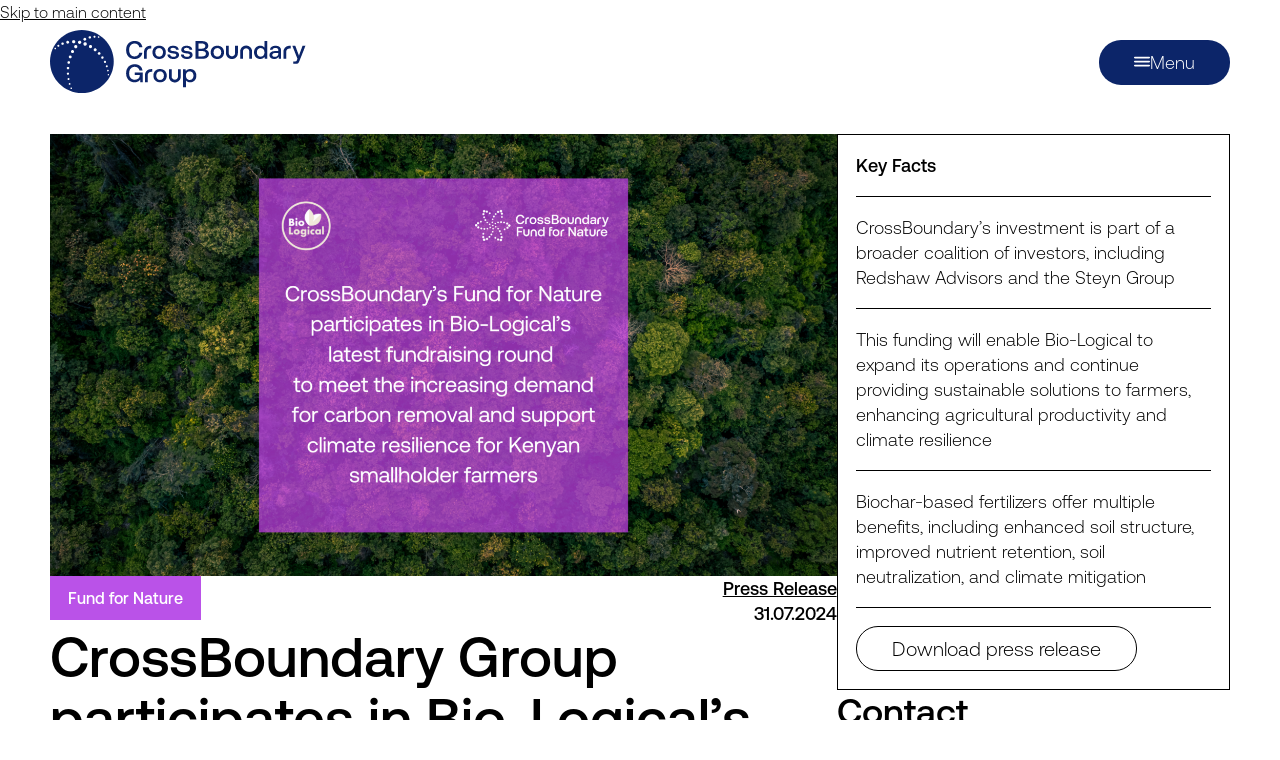

--- FILE ---
content_type: text/html; charset=UTF-8
request_url: https://crossboundary.com/crossboundary-fund-for-nature-invests-in-bio-logical/
body_size: 25766
content:
<!DOCTYPE html>
<html class="html wp-singular post-template-default single single-post postid-40170 single-format-standard wp-theme-boilerplate-flynt-next" lang="en-US" data-theme="cbgroup">
  <head>
    <meta charset="utf-8" />
    <meta name="viewport" content="width=device-width, initial-scale=1" />
    <link rel="alternate" type="application/rss+xml" title="CrossBoundary Group Feed" href="https://crossboundary.com/feed/" />
    <link rel="preload" href="/wp-content/themes/boilerplate-flynt-next/dist/assets/AeonikPro-Bold.woff2" as="font" type="font/woff2" crossorigin="anonymous">
    <link rel="preload" href="/wp-content/themes/boilerplate-flynt-next/dist/assets/AeonikPro-Regular.woff2" as="font" type="font/woff2" crossorigin="anonymous">
    <link rel="preload" href="/wp-content/themes/boilerplate-flynt-next/dist/assets/AeonikMono-Bold.woff2" as="font" type="font/woff2" crossorigin="anonymous">
    <meta name='robots' content='index, follow, max-image-preview:large, max-snippet:-1, max-video-preview:-1' />

	<!-- This site is optimized with the Yoast SEO plugin v26.7 - https://yoast.com/wordpress/plugins/seo/ -->
	<title>CrossBoundary Group participates in Bio-Logical’s US$1.3M fundraising round to enable scale-up of biochar production and boost climate resilience for Kenyan farmers - CrossBoundary Group</title>
	<meta name="description" content="CrossBoundary Group’s Fund for Nature participated in Bio-Logical’s recent US$1.3 million fundraising round, which will enable the climate tech company to scale up its Mt Kenya biochar facility." />
	<link rel="canonical" href="https://crossboundary.com/crossboundary-fund-for-nature-invests-in-bio-logical/" />
	<meta property="og:locale" content="en_US" />
	<meta property="og:type" content="article" />
	<meta property="og:title" content="CrossBoundary Group participates in Bio-Logical’s US$1.3M fundraising round to enable scale-up of biochar production and boost climate resilience for Kenyan farmers - CrossBoundary Group" />
	<meta property="og:description" content="CrossBoundary Group’s Fund for Nature participated in Bio-Logical’s recent US$1.3 million fundraising round, which will enable the climate tech company to scale up its Mt Kenya biochar facility." />
	<meta property="og:url" content="https://crossboundary.com/crossboundary-fund-for-nature-invests-in-bio-logical/" />
	<meta property="og:site_name" content="CrossBoundary Group" />
	<meta property="article:published_time" content="2024-07-31T09:53:12+00:00" />
	<meta property="article:modified_time" content="2024-08-15T23:11:29+00:00" />
	<meta property="og:image" content="https://crossboundary.com/wp-content/uploads/2024/07/Bio-Logical-announcement-4-1024x576.png" />
	<meta property="og:image:width" content="1024" />
	<meta property="og:image:height" content="576" />
	<meta property="og:image:type" content="image/png" />
	<meta name="twitter:card" content="summary_large_image" />
	<meta name="twitter:label1" content="Written by" />
	<meta name="twitter:data1" content="lisakahuthu" />
	<meta name="twitter:label2" content="Est. reading time" />
	<meta name="twitter:data2" content="3 minutes" />
	<script type="application/ld+json" class="yoast-schema-graph">{"@context":"https://schema.org","@graph":[{"@type":"Article","@id":"https://crossboundary.com/crossboundary-fund-for-nature-invests-in-bio-logical/#article","isPartOf":{"@id":"https://crossboundary.com/crossboundary-fund-for-nature-invests-in-bio-logical/"},"author":{"name":"lisakahuthu","@id":"https://crossboundary.com/#/schema/person/018322cebff40b2ac8eaf1ba6820196d"},"headline":"CrossBoundary Group participates in Bio-Logical’s US$1.3M fundraising round to enable scale-up of biochar production and boost climate resilience for Kenyan farmers","datePublished":"2024-07-31T09:53:12+00:00","dateModified":"2024-08-15T23:11:29+00:00","mainEntityOfPage":{"@id":"https://crossboundary.com/crossboundary-fund-for-nature-invests-in-bio-logical/"},"wordCount":25,"publisher":{"@id":"https://crossboundary.com/#organization"},"image":{"@id":"https://crossboundary.com/crossboundary-fund-for-nature-invests-in-bio-logical/#primaryimage"},"thumbnailUrl":"https://crossboundary.com/wp-content/uploads/2024/07/Bio-Logical-announcement-4.png","keywords":["announcement","carbon markets","press release"],"articleSection":["Press Release"],"inLanguage":"en-US"},{"@type":"WebPage","@id":"https://crossboundary.com/crossboundary-fund-for-nature-invests-in-bio-logical/","url":"https://crossboundary.com/crossboundary-fund-for-nature-invests-in-bio-logical/","name":"CrossBoundary Group participates in Bio-Logical’s US$1.3M fundraising round to enable scale-up of biochar production and boost climate resilience for Kenyan farmers - CrossBoundary Group","isPartOf":{"@id":"https://crossboundary.com/#website"},"primaryImageOfPage":{"@id":"https://crossboundary.com/crossboundary-fund-for-nature-invests-in-bio-logical/#primaryimage"},"image":{"@id":"https://crossboundary.com/crossboundary-fund-for-nature-invests-in-bio-logical/#primaryimage"},"thumbnailUrl":"https://crossboundary.com/wp-content/uploads/2024/07/Bio-Logical-announcement-4.png","datePublished":"2024-07-31T09:53:12+00:00","dateModified":"2024-08-15T23:11:29+00:00","description":"CrossBoundary Group’s Fund for Nature participated in Bio-Logical’s recent US$1.3 million fundraising round, which will enable the climate tech company to scale up its Mt Kenya biochar facility.","breadcrumb":{"@id":"https://crossboundary.com/crossboundary-fund-for-nature-invests-in-bio-logical/#breadcrumb"},"inLanguage":"en-US","potentialAction":[{"@type":"ReadAction","target":["https://crossboundary.com/crossboundary-fund-for-nature-invests-in-bio-logical/"]}]},{"@type":"ImageObject","inLanguage":"en-US","@id":"https://crossboundary.com/crossboundary-fund-for-nature-invests-in-bio-logical/#primaryimage","url":"https://crossboundary.com/wp-content/uploads/2024/07/Bio-Logical-announcement-4.png","contentUrl":"https://crossboundary.com/wp-content/uploads/2024/07/Bio-Logical-announcement-4.png","width":2048,"height":1152,"caption":"CrossBoundary invests in Bio-Logical"},{"@type":"BreadcrumbList","@id":"https://crossboundary.com/crossboundary-fund-for-nature-invests-in-bio-logical/#breadcrumb","itemListElement":[{"@type":"ListItem","position":1,"name":"Home","item":"https://crossboundary.com/"},{"@type":"ListItem","position":2,"name":"CrossBoundary Group participates in Bio-Logical’s US$1.3M fundraising round to enable scale-up of biochar production and boost climate resilience for Kenyan farmers"}]},{"@type":"WebSite","@id":"https://crossboundary.com/#website","url":"https://crossboundary.com/","name":"CrossBoundary Group","description":"Investment advisory and asset management","publisher":{"@id":"https://crossboundary.com/#organization"},"potentialAction":[{"@type":"SearchAction","target":{"@type":"EntryPoint","urlTemplate":"https://crossboundary.com/?s={search_term_string}"},"query-input":{"@type":"PropertyValueSpecification","valueRequired":true,"valueName":"search_term_string"}}],"inLanguage":"en-US"},{"@type":"Organization","@id":"https://crossboundary.com/#organization","name":"CrossBoundary Group","url":"https://crossboundary.com/","logo":{"@type":"ImageObject","inLanguage":"en-US","@id":"https://crossboundary.com/#/schema/logo/image/","url":"","contentUrl":"","caption":"CrossBoundary Group"},"image":{"@id":"https://crossboundary.com/#/schema/logo/image/"}},{"@type":"Person","@id":"https://crossboundary.com/#/schema/person/018322cebff40b2ac8eaf1ba6820196d","name":"lisakahuthu","image":{"@type":"ImageObject","inLanguage":"en-US","@id":"https://crossboundary.com/#/schema/person/image/","url":"https://secure.gravatar.com/avatar/62ebb76a0b8cb43baa20124546865ba24ad477813f6226637b77de845e60dbf8?s=96&d=mm&r=g","contentUrl":"https://secure.gravatar.com/avatar/62ebb76a0b8cb43baa20124546865ba24ad477813f6226637b77de845e60dbf8?s=96&d=mm&r=g","caption":"lisakahuthu"},"url":"https://crossboundary.com/author/lisakahuthu/"}]}</script>
	<!-- / Yoast SEO plugin. -->


<style id='wp-img-auto-sizes-contain-inline-css'>
img:is([sizes=auto i],[sizes^="auto," i]){contain-intrinsic-size:3000px 1500px}
/*# sourceURL=wp-img-auto-sizes-contain-inline-css */
</style>
<style id='wp-block-library-inline-css'>
:root{--wp-block-synced-color:#7a00df;--wp-block-synced-color--rgb:122,0,223;--wp-bound-block-color:var(--wp-block-synced-color);--wp-editor-canvas-background:#ddd;--wp-admin-theme-color:#007cba;--wp-admin-theme-color--rgb:0,124,186;--wp-admin-theme-color-darker-10:#006ba1;--wp-admin-theme-color-darker-10--rgb:0,107,160.5;--wp-admin-theme-color-darker-20:#005a87;--wp-admin-theme-color-darker-20--rgb:0,90,135;--wp-admin-border-width-focus:2px}@media (min-resolution:192dpi){:root{--wp-admin-border-width-focus:1.5px}}.wp-element-button{cursor:pointer}:root .has-very-light-gray-background-color{background-color:#eee}:root .has-very-dark-gray-background-color{background-color:#313131}:root .has-very-light-gray-color{color:#eee}:root .has-very-dark-gray-color{color:#313131}:root .has-vivid-green-cyan-to-vivid-cyan-blue-gradient-background{background:linear-gradient(135deg,#00d084,#0693e3)}:root .has-purple-crush-gradient-background{background:linear-gradient(135deg,#34e2e4,#4721fb 50%,#ab1dfe)}:root .has-hazy-dawn-gradient-background{background:linear-gradient(135deg,#faaca8,#dad0ec)}:root .has-subdued-olive-gradient-background{background:linear-gradient(135deg,#fafae1,#67a671)}:root .has-atomic-cream-gradient-background{background:linear-gradient(135deg,#fdd79a,#004a59)}:root .has-nightshade-gradient-background{background:linear-gradient(135deg,#330968,#31cdcf)}:root .has-midnight-gradient-background{background:linear-gradient(135deg,#020381,#2874fc)}:root{--wp--preset--font-size--normal:16px;--wp--preset--font-size--huge:42px}.has-regular-font-size{font-size:1em}.has-larger-font-size{font-size:2.625em}.has-normal-font-size{font-size:var(--wp--preset--font-size--normal)}.has-huge-font-size{font-size:var(--wp--preset--font-size--huge)}.has-text-align-center{text-align:center}.has-text-align-left{text-align:left}.has-text-align-right{text-align:right}.has-fit-text{white-space:nowrap!important}#end-resizable-editor-section{display:none}.aligncenter{clear:both}.items-justified-left{justify-content:flex-start}.items-justified-center{justify-content:center}.items-justified-right{justify-content:flex-end}.items-justified-space-between{justify-content:space-between}.screen-reader-text{border:0;clip-path:inset(50%);height:1px;margin:-1px;overflow:hidden;padding:0;position:absolute;width:1px;word-wrap:normal!important}.screen-reader-text:focus{background-color:#ddd;clip-path:none;color:#444;display:block;font-size:1em;height:auto;left:5px;line-height:normal;padding:15px 23px 14px;text-decoration:none;top:5px;width:auto;z-index:100000}html :where(.has-border-color){border-style:solid}html :where([style*=border-top-color]){border-top-style:solid}html :where([style*=border-right-color]){border-right-style:solid}html :where([style*=border-bottom-color]){border-bottom-style:solid}html :where([style*=border-left-color]){border-left-style:solid}html :where([style*=border-width]){border-style:solid}html :where([style*=border-top-width]){border-top-style:solid}html :where([style*=border-right-width]){border-right-style:solid}html :where([style*=border-bottom-width]){border-bottom-style:solid}html :where([style*=border-left-width]){border-left-style:solid}html :where(img[class*=wp-image-]){height:auto;max-width:100%}:where(figure){margin:0 0 1em}html :where(.is-position-sticky){--wp-admin--admin-bar--position-offset:var(--wp-admin--admin-bar--height,0px)}@media screen and (max-width:600px){html :where(.is-position-sticky){--wp-admin--admin-bar--position-offset:0px}}

/*# sourceURL=wp-block-library-inline-css */
</style><style id='global-styles-inline-css'>
:root{--wp--preset--aspect-ratio--square: 1;--wp--preset--aspect-ratio--4-3: 4/3;--wp--preset--aspect-ratio--3-4: 3/4;--wp--preset--aspect-ratio--3-2: 3/2;--wp--preset--aspect-ratio--2-3: 2/3;--wp--preset--aspect-ratio--16-9: 16/9;--wp--preset--aspect-ratio--9-16: 9/16;--wp--preset--color--black: #000000;--wp--preset--color--cyan-bluish-gray: #abb8c3;--wp--preset--color--white: #ffffff;--wp--preset--color--pale-pink: #f78da7;--wp--preset--color--vivid-red: #cf2e2e;--wp--preset--color--luminous-vivid-orange: #ff6900;--wp--preset--color--luminous-vivid-amber: #fcb900;--wp--preset--color--light-green-cyan: #7bdcb5;--wp--preset--color--vivid-green-cyan: #00d084;--wp--preset--color--pale-cyan-blue: #8ed1fc;--wp--preset--color--vivid-cyan-blue: #0693e3;--wp--preset--color--vivid-purple: #9b51e0;--wp--preset--gradient--vivid-cyan-blue-to-vivid-purple: linear-gradient(135deg,rgb(6,147,227) 0%,rgb(155,81,224) 100%);--wp--preset--gradient--light-green-cyan-to-vivid-green-cyan: linear-gradient(135deg,rgb(122,220,180) 0%,rgb(0,208,130) 100%);--wp--preset--gradient--luminous-vivid-amber-to-luminous-vivid-orange: linear-gradient(135deg,rgb(252,185,0) 0%,rgb(255,105,0) 100%);--wp--preset--gradient--luminous-vivid-orange-to-vivid-red: linear-gradient(135deg,rgb(255,105,0) 0%,rgb(207,46,46) 100%);--wp--preset--gradient--very-light-gray-to-cyan-bluish-gray: linear-gradient(135deg,rgb(238,238,238) 0%,rgb(169,184,195) 100%);--wp--preset--gradient--cool-to-warm-spectrum: linear-gradient(135deg,rgb(74,234,220) 0%,rgb(151,120,209) 20%,rgb(207,42,186) 40%,rgb(238,44,130) 60%,rgb(251,105,98) 80%,rgb(254,248,76) 100%);--wp--preset--gradient--blush-light-purple: linear-gradient(135deg,rgb(255,206,236) 0%,rgb(152,150,240) 100%);--wp--preset--gradient--blush-bordeaux: linear-gradient(135deg,rgb(254,205,165) 0%,rgb(254,45,45) 50%,rgb(107,0,62) 100%);--wp--preset--gradient--luminous-dusk: linear-gradient(135deg,rgb(255,203,112) 0%,rgb(199,81,192) 50%,rgb(65,88,208) 100%);--wp--preset--gradient--pale-ocean: linear-gradient(135deg,rgb(255,245,203) 0%,rgb(182,227,212) 50%,rgb(51,167,181) 100%);--wp--preset--gradient--electric-grass: linear-gradient(135deg,rgb(202,248,128) 0%,rgb(113,206,126) 100%);--wp--preset--gradient--midnight: linear-gradient(135deg,rgb(2,3,129) 0%,rgb(40,116,252) 100%);--wp--preset--font-size--small: 13px;--wp--preset--font-size--medium: 20px;--wp--preset--font-size--large: 36px;--wp--preset--font-size--x-large: 42px;--wp--preset--spacing--20: 0.44rem;--wp--preset--spacing--30: 0.67rem;--wp--preset--spacing--40: 1rem;--wp--preset--spacing--50: 1.5rem;--wp--preset--spacing--60: 2.25rem;--wp--preset--spacing--70: 3.38rem;--wp--preset--spacing--80: 5.06rem;--wp--preset--shadow--natural: 6px 6px 9px rgba(0, 0, 0, 0.2);--wp--preset--shadow--deep: 12px 12px 50px rgba(0, 0, 0, 0.4);--wp--preset--shadow--sharp: 6px 6px 0px rgba(0, 0, 0, 0.2);--wp--preset--shadow--outlined: 6px 6px 0px -3px rgb(255, 255, 255), 6px 6px rgb(0, 0, 0);--wp--preset--shadow--crisp: 6px 6px 0px rgb(0, 0, 0);}:root { --wp--style--global--content-size: var(--content-max-width);--wp--style--global--wide-size: var(--content-max-width-wide); }:where(body) { margin: 0; }.wp-site-blocks > .alignleft { float: left; margin-right: 2em; }.wp-site-blocks > .alignright { float: right; margin-left: 2em; }.wp-site-blocks > .aligncenter { justify-content: center; margin-left: auto; margin-right: auto; }:where(.wp-site-blocks) > * { margin-block-start: var(--flow-space); margin-block-end: 0; }:where(.wp-site-blocks) > :first-child { margin-block-start: 0; }:where(.wp-site-blocks) > :last-child { margin-block-end: 0; }:root { --wp--style--block-gap: var(--flow-space); }:root :where(.is-layout-flow) > :first-child{margin-block-start: 0;}:root :where(.is-layout-flow) > :last-child{margin-block-end: 0;}:root :where(.is-layout-flow) > *{margin-block-start: var(--flow-space);margin-block-end: 0;}:root :where(.is-layout-constrained) > :first-child{margin-block-start: 0;}:root :where(.is-layout-constrained) > :last-child{margin-block-end: 0;}:root :where(.is-layout-constrained) > *{margin-block-start: var(--flow-space);margin-block-end: 0;}:root :where(.is-layout-flex){gap: var(--flow-space);}:root :where(.is-layout-grid){gap: var(--flow-space);}.is-layout-flow > .alignleft{float: left;margin-inline-start: 0;margin-inline-end: 2em;}.is-layout-flow > .alignright{float: right;margin-inline-start: 2em;margin-inline-end: 0;}.is-layout-flow > .aligncenter{margin-left: auto !important;margin-right: auto !important;}.is-layout-constrained > .alignleft{float: left;margin-inline-start: 0;margin-inline-end: 2em;}.is-layout-constrained > .alignright{float: right;margin-inline-start: 2em;margin-inline-end: 0;}.is-layout-constrained > .aligncenter{margin-left: auto !important;margin-right: auto !important;}.is-layout-constrained > :where(:not(.alignleft):not(.alignright):not(.alignfull)){max-width: var(--wp--style--global--content-size);margin-left: auto !important;margin-right: auto !important;}.is-layout-constrained > .alignwide{max-width: var(--wp--style--global--wide-size);}body .is-layout-flex{display: flex;}.is-layout-flex{flex-wrap: wrap;align-items: center;}.is-layout-flex > :is(*, div){margin: 0;}body .is-layout-grid{display: grid;}.is-layout-grid > :is(*, div){margin: 0;}body{padding-top: 0px;padding-right: 0px;padding-bottom: 0px;padding-left: 0px;}a:where(:not(.wp-element-button)){text-decoration: underline;}:root :where(.wp-element-button, .wp-block-button__link){background-color: #32373c;border-width: 0;color: #fff;font-family: inherit;font-size: inherit;font-style: inherit;font-weight: inherit;letter-spacing: inherit;line-height: inherit;padding-top: calc(0.667em + 2px);padding-right: calc(1.333em + 2px);padding-bottom: calc(0.667em + 2px);padding-left: calc(1.333em + 2px);text-decoration: none;text-transform: inherit;}.has-black-color{color: var(--wp--preset--color--black) !important;}.has-cyan-bluish-gray-color{color: var(--wp--preset--color--cyan-bluish-gray) !important;}.has-white-color{color: var(--wp--preset--color--white) !important;}.has-pale-pink-color{color: var(--wp--preset--color--pale-pink) !important;}.has-vivid-red-color{color: var(--wp--preset--color--vivid-red) !important;}.has-luminous-vivid-orange-color{color: var(--wp--preset--color--luminous-vivid-orange) !important;}.has-luminous-vivid-amber-color{color: var(--wp--preset--color--luminous-vivid-amber) !important;}.has-light-green-cyan-color{color: var(--wp--preset--color--light-green-cyan) !important;}.has-vivid-green-cyan-color{color: var(--wp--preset--color--vivid-green-cyan) !important;}.has-pale-cyan-blue-color{color: var(--wp--preset--color--pale-cyan-blue) !important;}.has-vivid-cyan-blue-color{color: var(--wp--preset--color--vivid-cyan-blue) !important;}.has-vivid-purple-color{color: var(--wp--preset--color--vivid-purple) !important;}.has-black-background-color{background-color: var(--wp--preset--color--black) !important;}.has-cyan-bluish-gray-background-color{background-color: var(--wp--preset--color--cyan-bluish-gray) !important;}.has-white-background-color{background-color: var(--wp--preset--color--white) !important;}.has-pale-pink-background-color{background-color: var(--wp--preset--color--pale-pink) !important;}.has-vivid-red-background-color{background-color: var(--wp--preset--color--vivid-red) !important;}.has-luminous-vivid-orange-background-color{background-color: var(--wp--preset--color--luminous-vivid-orange) !important;}.has-luminous-vivid-amber-background-color{background-color: var(--wp--preset--color--luminous-vivid-amber) !important;}.has-light-green-cyan-background-color{background-color: var(--wp--preset--color--light-green-cyan) !important;}.has-vivid-green-cyan-background-color{background-color: var(--wp--preset--color--vivid-green-cyan) !important;}.has-pale-cyan-blue-background-color{background-color: var(--wp--preset--color--pale-cyan-blue) !important;}.has-vivid-cyan-blue-background-color{background-color: var(--wp--preset--color--vivid-cyan-blue) !important;}.has-vivid-purple-background-color{background-color: var(--wp--preset--color--vivid-purple) !important;}.has-black-border-color{border-color: var(--wp--preset--color--black) !important;}.has-cyan-bluish-gray-border-color{border-color: var(--wp--preset--color--cyan-bluish-gray) !important;}.has-white-border-color{border-color: var(--wp--preset--color--white) !important;}.has-pale-pink-border-color{border-color: var(--wp--preset--color--pale-pink) !important;}.has-vivid-red-border-color{border-color: var(--wp--preset--color--vivid-red) !important;}.has-luminous-vivid-orange-border-color{border-color: var(--wp--preset--color--luminous-vivid-orange) !important;}.has-luminous-vivid-amber-border-color{border-color: var(--wp--preset--color--luminous-vivid-amber) !important;}.has-light-green-cyan-border-color{border-color: var(--wp--preset--color--light-green-cyan) !important;}.has-vivid-green-cyan-border-color{border-color: var(--wp--preset--color--vivid-green-cyan) !important;}.has-pale-cyan-blue-border-color{border-color: var(--wp--preset--color--pale-cyan-blue) !important;}.has-vivid-cyan-blue-border-color{border-color: var(--wp--preset--color--vivid-cyan-blue) !important;}.has-vivid-purple-border-color{border-color: var(--wp--preset--color--vivid-purple) !important;}.has-vivid-cyan-blue-to-vivid-purple-gradient-background{background: var(--wp--preset--gradient--vivid-cyan-blue-to-vivid-purple) !important;}.has-light-green-cyan-to-vivid-green-cyan-gradient-background{background: var(--wp--preset--gradient--light-green-cyan-to-vivid-green-cyan) !important;}.has-luminous-vivid-amber-to-luminous-vivid-orange-gradient-background{background: var(--wp--preset--gradient--luminous-vivid-amber-to-luminous-vivid-orange) !important;}.has-luminous-vivid-orange-to-vivid-red-gradient-background{background: var(--wp--preset--gradient--luminous-vivid-orange-to-vivid-red) !important;}.has-very-light-gray-to-cyan-bluish-gray-gradient-background{background: var(--wp--preset--gradient--very-light-gray-to-cyan-bluish-gray) !important;}.has-cool-to-warm-spectrum-gradient-background{background: var(--wp--preset--gradient--cool-to-warm-spectrum) !important;}.has-blush-light-purple-gradient-background{background: var(--wp--preset--gradient--blush-light-purple) !important;}.has-blush-bordeaux-gradient-background{background: var(--wp--preset--gradient--blush-bordeaux) !important;}.has-luminous-dusk-gradient-background{background: var(--wp--preset--gradient--luminous-dusk) !important;}.has-pale-ocean-gradient-background{background: var(--wp--preset--gradient--pale-ocean) !important;}.has-electric-grass-gradient-background{background: var(--wp--preset--gradient--electric-grass) !important;}.has-midnight-gradient-background{background: var(--wp--preset--gradient--midnight) !important;}.has-small-font-size{font-size: var(--wp--preset--font-size--small) !important;}.has-medium-font-size{font-size: var(--wp--preset--font-size--medium) !important;}.has-large-font-size{font-size: var(--wp--preset--font-size--large) !important;}.has-x-large-font-size{font-size: var(--wp--preset--font-size--x-large) !important;}
/*# sourceURL=global-styles-inline-css */
</style>

<link rel='stylesheet' id='wp-components-css' href='https://crossboundary.com/wp-includes/css/dist/components/style.min.css?ver=6.9' media='all' />
<link rel='stylesheet' id='wp-preferences-css' href='https://crossboundary.com/wp-includes/css/dist/preferences/style.min.css?ver=6.9' media='all' />
<link rel='stylesheet' id='wp-block-editor-css' href='https://crossboundary.com/wp-includes/css/dist/block-editor/style.min.css?ver=6.9' media='all' />
<link rel='stylesheet' id='popup-maker-block-library-style-css' href='https://crossboundary.com/wp-content/plugins/popup-maker/dist/packages/block-library-style.css?ver=dbea705cfafe089d65f1' media='all' />
<link rel="preload" href="https://crossboundary.com/wp-content/themes/boilerplate-flynt-next/dist/assets/main-da90f312.css" as="style"><link rel='stylesheet' id='Flynt/assets/main-css' href='https://crossboundary.com/wp-content/themes/boilerplate-flynt-next/dist/assets/main-da90f312.css' media='all' />
<link rel='stylesheet' id='Flynt/assets/print-css' href='https://crossboundary.com/wp-content/themes/boilerplate-flynt-next/dist/assets/print-bc66a55f.css' media='print' />
<link rel='stylesheet' id='borlabs-cookie-css' href='https://crossboundary.com/wp-content/cache/borlabs-cookie/borlabs-cookie_1_en.css?ver=2.3.6-215' media='all' />
<script id="Flynt/assets/main-js-extra">
var FlyntData = {"componentsWithScript":{"BlockAccordion":"BlockAccordion","BlockBoundlessImageTextFull":"BlockBoundlessImageTextFull","BlockBoundlessPageHeader":"BlockBoundlessPageHeader","BlockBoundlessVideoOembed":"BlockBoundlessVideoOembed","BlockImageTextFull":"BlockImageTextFull","BlockProjectBox":"BlockProjectBox","BlockVideoOembed":"BlockVideoOembed","BlockWorkBox":"BlockWorkBox","HeroIllustrationLottie":"HeroIllustrationLottie","HeroScrollySplit":"HeroScrollySplit","ListComponents":"ListComponents","ListingFlex":"ListingFlex","ListingMap":"ListingMap","ListingProjects":"ListingProjects","ListingRegions":"ListingRegions","ListingSliderManual":"ListingSliderManual","ListingSliderTransactions":"ListingSliderTransactions","NavigationBoundlessMain":"NavigationBoundlessMain","NavigationBurger":"NavigationBurger","NavigationMain":"NavigationMain","Scrollytelling":"Scrollytelling","ScrollytellingBoundlessCircle":"ScrollytellingBoundlessCircle","ScrollytellingCircle":"ScrollytellingCircle","ScrollytellingImage":"ScrollytellingImage","SliderImages":"SliderImages","SliderText":"SliderText"},"templateDirectoryUri":"https://crossboundary.com/wp-content/themes/boilerplate-flynt-next"};
//# sourceURL=Flynt%2Fassets%2Fmain-js-extra
</script>
<script src="https://crossboundary.com/wp-content/themes/boilerplate-flynt-next/dist/assets/main-fe5d7908.js" id="Flynt/assets/main-js" defer type="module"></script>
<script id="borlabs-cookie-prioritize-js-extra">
var borlabsCookiePrioritized = {"domain":"crossboundary.com","path":"/","version":"8","bots":"1","optInJS":{"essential":{"google-tag-manager":"[base64]/[base64]"},"statistics":{"google-analytics":"PHNjcmlwdD4NCndpbmRvdy5kYXRhTGF5ZXIgPSB3aW5kb3cuZGF0YUxheWVyIHx8IFtdOw0KICB3aW5kb3cuZGF0YUxheWVyLnB1c2goew0KICAgIGV2ZW50OiAnT3B0SW5Hb29nbGVBbmFseXRpY3MnLA0KICB9KTsNCjwvc2NyaXB0Pg==","microsoft-clarity":"PHNjcmlwdD4NCndpbmRvdy5kYXRhTGF5ZXIgPSB3aW5kb3cuZGF0YUxheWVyIHx8IFtdOw0KICB3aW5kb3cuZGF0YUxheWVyLnB1c2goew0KICAgIGV2ZW50OiAnT3B0SW5NaWNyb3NvZnRDbGFyaXR5JywNCiAgfSk7DQo8L3NjcmlwdD4="}}};
//# sourceURL=borlabs-cookie-prioritize-js-extra
</script>
<script src="https://crossboundary.com/wp-content/plugins/borlabs-cookie/assets/javascript/borlabs-cookie-prioritize.min.js?ver=2.3.6" id="borlabs-cookie-prioritize-js"></script>
<link rel="apple-touch-icon" sizes="180x180" href="/wp-content/uploads/fbrfg/apple-touch-icon.png">
<link rel="icon" type="image/png" sizes="32x32" href="/wp-content/uploads/fbrfg/favicon-32x32.png">
<link rel="icon" type="image/png" sizes="16x16" href="/wp-content/uploads/fbrfg/favicon-16x16.png">
<link rel="manifest" href="/wp-content/uploads/fbrfg/site.webmanifest">
<link rel="mask-icon" href="/wp-content/uploads/fbrfg/safari-pinned-tab.svg" color="#5bbad5">
<link rel="shortcut icon" href="/wp-content/uploads/fbrfg/favicon.ico">
<meta name="msapplication-TileColor" content="#da532c">
<meta name="msapplication-config" content="/wp-content/uploads/fbrfg/browserconfig.xml">
<meta name="theme-color" content="#ffffff"><!-- Google Tag Manager -->
<script>if('0'==='1'){(function(w,d,s,l,i){w[l]=w[l]||[];w[l].push({"gtm.start":
new Date().getTime(),event:"gtm.js"});var f=d.getElementsByTagName(s)[0],
j=d.createElement(s),dl=l!="dataLayer"?"&l="+l:"";j.async=true;j.src=
"https://www.googletagmanager.com/gtm.js?id="+i+dl;f.parentNode.insertBefore(j,f);
})(window,document,"script","dataLayer","GTM-57FFGXDC");}</script>
<!-- End Google Tag Manager --><link rel="icon" href="https://crossboundary.com/wp-content/uploads/2023/08/cropped-favicon-32x32.png" sizes="32x32" />
<link rel="icon" href="https://crossboundary.com/wp-content/uploads/2023/08/cropped-favicon-192x192.png" sizes="192x192" />
<link rel="apple-touch-icon" href="https://crossboundary.com/wp-content/uploads/2023/08/cropped-favicon-180x180.png" />
<meta name="msapplication-TileImage" content="https://crossboundary.com/wp-content/uploads/2023/08/cropped-favicon-270x270.png" />

      </head>
  <body class="">
    <a href="#mainContent" class="skipLink">Skip to main content</a>
          <div class="pageWrapper overflow-x-hidden" data-theme="cbgroup">
        <header class="mainHeader fixed top-0 left-0 z-[9999] w-full h-0">
                                          <flynt-component
  load:on="load"
  load:onmedia="(min-width: 780px)"
  name="NavigationMain"
  data-theme="cbgroup"  class="mainNavBlock hidden cbe:md:block text-bgColor backdrop-blur-xl relative"
>
  <nav class="navigation" aria-label="Main">
    <div class="max-w-screen-max mx-auto px-sm lg:px-lg py-md flex items-center justify-between flex-row">
      <a class="logo logo_light no-underline flex align-middle justify-start shrink-0 h-full w-fit logo" href="https://crossboundary.com">
  <img class="logo-image h-auto w-[200px] lg:w-[250px]" src="https://crossboundary.com/wp-content/uploads/2023/07/logo-white.svg" alt="CrossBoundary Group">
</a>
<a class="logo logo_dark no-underline align-middle justify-start shrink-0 h-full w-fit logo hidden" href="https://crossboundary.com">
  <img class="logo-image h-auto w-[200px] lg:w-[250px]" src="https://crossboundary.com/wp-content/uploads/2023/08/logo-dark.svg" alt="CrossBoundary Group">
</a>
      <div class="menu-wrapper flex items-center justify-start gap-sm xl:gap-md w-fit h-fit pl-lg relative">
                  <ul
  x-data="{ activeSubmenu: 0, scrollTrigger }"
  class="menu grow list-none flex flex-row align-top gap-xs lg:gap-sm xl:gap-md justify-between w-1/2 h-fit"
  x-init="$watch('activeSubmenu', value => {
    if (value) {
      scrollTrigger().removeBackdropBlur();
      document.querySelector('#blur-overlay').style.display = 'block';
      document.querySelector('body').style.overflow = 'hidden';
    } else {
      scrollTrigger().addBackdropBlur();
      document.querySelector('#blur-overlay').style.display = 'none';
      document.querySelector('body').style.overflow = 'auto';
    }
  })"
  :class="{
    'text-bgColor': activeSubmenu > 0,
  }" 
>
                        <li data-item="1" class="h-fit item open-submenu menu-item menu-item-type-custom menu-item-object-custom menu-item-has-children menu-item-42491">
        <button
          @click="activeSubmenu === 1 ? activeSubmenu = 0 : activeSubmenu = 1"
          class="
          tab-control 
          text-buttonSmall
          max:text-button
          font-bold link inline-block
          hover:text-hoverColor no-underline underline-offset-4 
          transition-all duration-200 relative z-[9999]" 
          :class="{
            'open': activeSubmenu === 1,
            'underline': activeSubmenu === 1,
          }" 
          >
          CrossBoundary Group
        </button>
        <div
          x-cloak 
          x-show="activeSubmenu === 1" 
          x-transition:enter="transition cubic-bezier(0.19, 1, 0.22, 1) duration-800" 
          x-transition:enter-start="opacity-0" 
          x-transition:enter-end="opacity-100" 
          x-transition:leave="transition cubic-bezier(0.19, 1, 0.22, 1) duration-800" 
          x-transition:leave-start="opacity-100" 
          x-transition:leave-end="opacity-0" 
          class="submenu-wrapper absolute md:-top-[48px] lg:-top-[55px] xl:-top-[47px] right-0 h-screen w-[calc(100%_+_75px)] z-50 drop-shadow-lg"
          :class="{ 'open': activeSubmenu === 1 }"
        >
          <ul
            class="submenu rounded-l-[30px] h-full pt-xxl pr-md pb-auto pl-lg"
            style="background: var(--brandColor);"
          >
                          <li 
                class="submenuItem h-fit item menu-item menu-item-type-custom menu-item-object-custom menu-item-2214"
                >
                <a
                  class="
                    submenuItemLink link pageTitle mb-sm text-bgColor font-normal inline-block no-underline 
                    decoration-bgColor decoration-4 underline-offset-8 
                    text-currentColor hover:text-hoverColor 
                    transition-all duration-200
                    opacity-0
                  "
                  @click="activeSubmenu === 1 ? activeSubmenu = 0 : activeSubmenu = 1"
                  href="/crossboundary-group/#our-mission"
                  
                  :class="{ 'opacity-100': activeSubmenu === 1 }"
                >
                  Our Mission
                </a>
              </li>
                          <li 
                class="submenuItem h-fit item menu-item menu-item-type-custom menu-item-object-custom menu-item-2213"
                >
                <a
                  class="
                    submenuItemLink link pageTitle mb-sm text-bgColor font-normal inline-block no-underline 
                    decoration-bgColor decoration-4 underline-offset-8 
                    text-currentColor hover:text-hoverColor 
                    transition-all duration-200
                    opacity-0
                  "
                  @click="activeSubmenu === 2 ? activeSubmenu = 0 : activeSubmenu = 2"
                  href="/crossboundary-group/#about-us"
                  
                  :class="{ 'opacity-100': activeSubmenu === 1 }"
                >
                  Our Story
                </a>
              </li>
                          <li 
                class="submenuItem h-fit item menu-item menu-item-type-custom menu-item-object-custom menu-item-2215"
                >
                <a
                  class="
                    submenuItemLink link pageTitle mb-sm text-bgColor font-normal inline-block no-underline 
                    decoration-bgColor decoration-4 underline-offset-8 
                    text-currentColor hover:text-hoverColor 
                    transition-all duration-200
                    opacity-0
                  "
                  @click="activeSubmenu === 3 ? activeSubmenu = 0 : activeSubmenu = 3"
                  href="/crossboundary-group/#our-offices"
                  
                  :class="{ 'opacity-100': activeSubmenu === 1 }"
                >
                  Our Offices
                </a>
              </li>
                      </ul>
        </div>
      </li>
                            <li data-item="2" class="h-fit item open-submenu menu-item menu-item-type-custom menu-item-object-custom menu-item-home menu-item-has-children menu-item-2217">
        <button
          @click="activeSubmenu === 2 ? activeSubmenu = 0 : activeSubmenu = 2"
          class="
          tab-control 
          text-buttonSmall
          max:text-button
          font-bold link inline-block
          hover:text-hoverColor no-underline underline-offset-4 
          transition-all duration-200 relative z-[9999]" 
          :class="{
            'open': activeSubmenu === 2,
            'underline': activeSubmenu === 2,
          }" 
          >
          Investment Advisory
        </button>
        <div
          x-cloak 
          x-show="activeSubmenu === 2" 
          x-transition:enter="transition cubic-bezier(0.19, 1, 0.22, 1) duration-800" 
          x-transition:enter-start="opacity-0" 
          x-transition:enter-end="opacity-100" 
          x-transition:leave="transition cubic-bezier(0.19, 1, 0.22, 1) duration-800" 
          x-transition:leave-start="opacity-100" 
          x-transition:leave-end="opacity-0" 
          class="submenu-wrapper absolute md:-top-[48px] lg:-top-[55px] xl:-top-[47px] right-0 h-screen w-[calc(100%_+_75px)] z-50 drop-shadow-lg"
          :class="{ 'open': activeSubmenu === 2 }"
        >
          <ul
            class="submenu rounded-l-[30px] h-full pt-xxl pr-md pb-auto pl-lg"
            style="background: var(--brandColor);"
          >
                          <li 
                class="submenuItem h-fit item menu-item menu-item-type-custom menu-item-object-custom menu-item-2218"
                >
                <a
                  class="
                    submenuItemLink link pageTitle mb-sm text-bgColor font-normal inline-block no-underline 
                    decoration-bgColor decoration-4 underline-offset-8 
                    text-currentColor hover:text-hoverColor 
                    transition-all duration-200
                    opacity-0
                  "
                  @click="activeSubmenu === 1 ? activeSubmenu = 0 : activeSubmenu = 1"
                  href="/advisory/"
                  
                  :class="{ 'opacity-100': activeSubmenu === 2 }"
                >
                  About Us
                </a>
              </li>
                          <li 
                class="submenuItem h-fit item menu-item menu-item-type-custom menu-item-object-custom menu-item-2219"
                >
                <a
                  class="
                    submenuItemLink link pageTitle mb-sm text-bgColor font-normal inline-block no-underline 
                    decoration-bgColor decoration-4 underline-offset-8 
                    text-currentColor hover:text-hoverColor 
                    transition-all duration-200
                    opacity-0
                  "
                  @click="activeSubmenu === 2 ? activeSubmenu = 0 : activeSubmenu = 2"
                  href="/advisory/#capabilities"
                  
                  :class="{ 'opacity-100': activeSubmenu === 2 }"
                >
                  Capabilities
                </a>
              </li>
                          <li 
                class="submenuItem h-fit item menu-item menu-item-type-custom menu-item-object-custom menu-item-2220"
                >
                <a
                  class="
                    submenuItemLink link pageTitle mb-sm text-bgColor font-normal inline-block no-underline 
                    decoration-bgColor decoration-4 underline-offset-8 
                    text-currentColor hover:text-hoverColor 
                    transition-all duration-200
                    opacity-0
                  "
                  @click="activeSubmenu === 3 ? activeSubmenu = 0 : activeSubmenu = 3"
                  href="/advisory/#geographies"
                  
                  :class="{ 'opacity-100': activeSubmenu === 2 }"
                >
                  Geographies
                </a>
              </li>
                          <li 
                class="submenuItem h-fit item menu-item menu-item-type-custom menu-item-object-custom menu-item-2221"
                >
                <a
                  class="
                    submenuItemLink link pageTitle mb-sm text-bgColor font-normal inline-block no-underline 
                    decoration-bgColor decoration-4 underline-offset-8 
                    text-currentColor hover:text-hoverColor 
                    transition-all duration-200
                    opacity-0
                  "
                  @click="activeSubmenu === 4 ? activeSubmenu = 0 : activeSubmenu = 4"
                  href="/advisory/#sectors"
                  
                  :class="{ 'opacity-100': activeSubmenu === 2 }"
                >
                  Sectors
                </a>
              </li>
                          <li 
                class="submenuItem h-fit item menu-item menu-item-type-post_type menu-item-object-page menu-item-5222"
                >
                <a
                  class="
                    submenuItemLink link pageTitle mb-sm text-bgColor font-normal inline-block no-underline 
                    decoration-bgColor decoration-4 underline-offset-8 
                    text-currentColor hover:text-hoverColor 
                    transition-all duration-200
                    opacity-0
                  "
                  @click="activeSubmenu === 5 ? activeSubmenu = 0 : activeSubmenu = 5"
                  href="https://crossboundary.com/advisory/our-work/"
                  
                  :class="{ 'opacity-100': activeSubmenu === 2 }"
                >
                  Our Work
                </a>
              </li>
                      </ul>
        </div>
      </li>
                            <li data-item="3" class="h-fit item open-submenu menu-item menu-item-type-custom menu-item-object-custom menu-item-home menu-item-has-children menu-item-2223">
        <button
          @click="activeSubmenu === 3 ? activeSubmenu = 0 : activeSubmenu = 3"
          class="
          tab-control 
          text-buttonSmall
          max:text-button
          font-bold link inline-block
          hover:text-hoverColor no-underline underline-offset-4 
          transition-all duration-200 relative z-[9999]" 
          :class="{
            'open': activeSubmenu === 3,
            'underline': activeSubmenu === 3,
          }" 
          >
          Investment Management
        </button>
        <div
          x-cloak 
          x-show="activeSubmenu === 3" 
          x-transition:enter="transition cubic-bezier(0.19, 1, 0.22, 1) duration-800" 
          x-transition:enter-start="opacity-0" 
          x-transition:enter-end="opacity-100" 
          x-transition:leave="transition cubic-bezier(0.19, 1, 0.22, 1) duration-800" 
          x-transition:leave-start="opacity-100" 
          x-transition:leave-end="opacity-0" 
          class="submenu-wrapper absolute md:-top-[48px] lg:-top-[55px] xl:-top-[47px] right-0 h-screen w-[calc(100%_+_75px)] z-50 drop-shadow-lg"
          :class="{ 'open': activeSubmenu === 3 }"
        >
          <ul
            class="submenu rounded-l-[30px] h-full pt-xxl pr-md pb-auto pl-lg"
            style="background: var(--brandColor);"
          >
                          <li 
                class="submenuItem h-fit item menu-item menu-item-type-custom menu-item-object-custom menu-item-2224"
                >
                <a
                  class="
                    submenuItemLink link pageTitle mb-sm text-bgColor font-normal inline-block no-underline 
                    decoration-bgColor decoration-4 underline-offset-8 
                    text-currentColor hover:text-hoverColor 
                    transition-all duration-200
                    opacity-0
                  "
                  @click="activeSubmenu === 1 ? activeSubmenu = 0 : activeSubmenu = 1"
                  href="https://crossboundaryenergy.com"
                  target="_blank" rel="noopener noreferrer"
                  :class="{ 'opacity-100': activeSubmenu === 3 }"
                >
                  CrossBoundary Energy
                </a>
              </li>
                          <li 
                class="submenuItem h-fit item menu-item menu-item-type-post_type menu-item-object-page menu-item-2226"
                >
                <a
                  class="
                    submenuItemLink link pageTitle mb-sm text-bgColor font-normal inline-block no-underline 
                    decoration-bgColor decoration-4 underline-offset-8 
                    text-currentColor hover:text-hoverColor 
                    transition-all duration-200
                    opacity-0
                  "
                  @click="activeSubmenu === 2 ? activeSubmenu = 0 : activeSubmenu = 2"
                  href="https://crossboundary.com/access/"
                  
                  :class="{ 'opacity-100': activeSubmenu === 3 }"
                >
                  CrossBoundary Access
                </a>
              </li>
                          <li 
                class="submenuItem h-fit item menu-item menu-item-type-post_type menu-item-object-page menu-item-2228"
                >
                <a
                  class="
                    submenuItemLink link pageTitle mb-sm text-bgColor font-normal inline-block no-underline 
                    decoration-bgColor decoration-4 underline-offset-8 
                    text-currentColor hover:text-hoverColor 
                    transition-all duration-200
                    opacity-0
                  "
                  @click="activeSubmenu === 3 ? activeSubmenu = 0 : activeSubmenu = 3"
                  href="https://crossboundary.com/real-estate/"
                  
                  :class="{ 'opacity-100': activeSubmenu === 3 }"
                >
                  CrossBoundary Real Estate
                </a>
              </li>
                          <li 
                class="submenuItem h-fit item menu-item menu-item-type-custom menu-item-object-custom menu-item-2229"
                >
                <a
                  class="
                    submenuItemLink link pageTitle mb-sm text-bgColor font-normal inline-block no-underline 
                    decoration-bgColor decoration-4 underline-offset-8 
                    text-currentColor hover:text-hoverColor 
                    transition-all duration-200
                    opacity-0
                  "
                  @click="activeSubmenu === 4 ? activeSubmenu = 0 : activeSubmenu = 4"
                  href="/the-fund-for-nature"
                  
                  :class="{ 'opacity-100': activeSubmenu === 3 }"
                >
                  The Fund for Nature
                </a>
              </li>
                      </ul>
        </div>
      </li>
                            <li data-item="4" class="h-fit item open-submenu menu-item menu-item-type-post_type menu-item-object-page menu-item-has-children menu-item-2230">
        <button
          @click="activeSubmenu === 4 ? activeSubmenu = 0 : activeSubmenu = 4"
          class="
          tab-control 
          text-buttonSmall
          max:text-button
          font-bold link inline-block
          hover:text-hoverColor no-underline underline-offset-4 
          transition-all duration-200 relative z-[9999]" 
          :class="{
            'open': activeSubmenu === 4,
            'underline': activeSubmenu === 4,
          }" 
          >
          Insights
        </button>
        <div
          x-cloak 
          x-show="activeSubmenu === 4" 
          x-transition:enter="transition cubic-bezier(0.19, 1, 0.22, 1) duration-800" 
          x-transition:enter-start="opacity-0" 
          x-transition:enter-end="opacity-100" 
          x-transition:leave="transition cubic-bezier(0.19, 1, 0.22, 1) duration-800" 
          x-transition:leave-start="opacity-100" 
          x-transition:leave-end="opacity-0" 
          class="submenu-wrapper absolute md:-top-[48px] lg:-top-[55px] xl:-top-[47px] right-0 h-screen w-[calc(100%_+_75px)] z-50 drop-shadow-lg"
          :class="{ 'open': activeSubmenu === 4 }"
        >
          <ul
            class="submenu rounded-l-[30px] h-full pt-xxl pr-md pb-auto pl-lg"
            style="background: var(--brandColor);"
          >
                          <li 
                class="submenuItem h-fit item menu-item menu-item-type-custom menu-item-object-custom menu-item-2231"
                >
                <a
                  class="
                    submenuItemLink link pageTitle mb-sm text-bgColor font-normal inline-block no-underline 
                    decoration-bgColor decoration-4 underline-offset-8 
                    text-currentColor hover:text-hoverColor 
                    transition-all duration-200
                    opacity-0
                  "
                  @click="activeSubmenu === 1 ? activeSubmenu = 0 : activeSubmenu = 1"
                  href="https://crossboundary.com/insights/"
                  
                  :class="{ 'opacity-100': activeSubmenu === 4 }"
                >
                  Insights
                </a>
              </li>
                          <li 
                class="submenuItem h-fit item menu-item menu-item-type-custom menu-item-object-custom menu-item-2232"
                >
                <a
                  class="
                    submenuItemLink link pageTitle mb-sm text-bgColor font-normal inline-block no-underline 
                    decoration-bgColor decoration-4 underline-offset-8 
                    text-currentColor hover:text-hoverColor 
                    transition-all duration-200
                    opacity-0
                  "
                  @click="activeSubmenu === 2 ? activeSubmenu = 0 : activeSubmenu = 2"
                  href="https://crossboundary.com/insights/#publications"
                  
                  :class="{ 'opacity-100': activeSubmenu === 4 }"
                >
                  Publications
                </a>
              </li>
                          <li 
                class="submenuItem h-fit item menu-item menu-item-type-custom menu-item-object-custom menu-item-2233"
                >
                <a
                  class="
                    submenuItemLink link pageTitle mb-sm text-bgColor font-normal inline-block no-underline 
                    decoration-bgColor decoration-4 underline-offset-8 
                    text-currentColor hover:text-hoverColor 
                    transition-all duration-200
                    opacity-0
                  "
                  @click="activeSubmenu === 3 ? activeSubmenu = 0 : activeSubmenu = 3"
                  href="https://crossboundary.com/insights/#news"
                  
                  :class="{ 'opacity-100': activeSubmenu === 4 }"
                >
                  News
                </a>
              </li>
                      </ul>
        </div>
      </li>
                            <li data-item="5" class="h-fit item open-submenu menu-item menu-item-type-post_type menu-item-object-page menu-item-has-children menu-item-2211">
        <button
          @click="activeSubmenu === 5 ? activeSubmenu = 0 : activeSubmenu = 5"
          class="
          tab-control 
          text-buttonSmall
          max:text-button
          font-bold link inline-block
          hover:text-hoverColor no-underline underline-offset-4 
          transition-all duration-200 relative z-[9999]" 
          :class="{
            'open': activeSubmenu === 5,
            'underline': activeSubmenu === 5,
          }" 
          >
          Our Team
        </button>
        <div
          x-cloak 
          x-show="activeSubmenu === 5" 
          x-transition:enter="transition cubic-bezier(0.19, 1, 0.22, 1) duration-800" 
          x-transition:enter-start="opacity-0" 
          x-transition:enter-end="opacity-100" 
          x-transition:leave="transition cubic-bezier(0.19, 1, 0.22, 1) duration-800" 
          x-transition:leave-start="opacity-100" 
          x-transition:leave-end="opacity-0" 
          class="submenu-wrapper absolute md:-top-[48px] lg:-top-[55px] xl:-top-[47px] right-0 h-screen w-[calc(100%_+_75px)] z-50 drop-shadow-lg"
          :class="{ 'open': activeSubmenu === 5 }"
        >
          <ul
            class="submenu rounded-l-[30px] h-full pt-xxl pr-md pb-auto pl-lg"
            style="background: var(--brandColor);"
          >
                          <li 
                class="submenuItem h-fit item menu-item menu-item-type-post_type menu-item-object-page menu-item-6188"
                >
                <a
                  class="
                    submenuItemLink link pageTitle mb-sm text-bgColor font-normal inline-block no-underline 
                    decoration-bgColor decoration-4 underline-offset-8 
                    text-currentColor hover:text-hoverColor 
                    transition-all duration-200
                    opacity-0
                  "
                  @click="activeSubmenu === 1 ? activeSubmenu = 0 : activeSubmenu = 1"
                  href="https://crossboundary.com/working-with-us/"
                  
                  :class="{ 'opacity-100': activeSubmenu === 5 }"
                >
                  Working with Us
                </a>
              </li>
                          <li 
                class="submenuItem h-fit item menu-item menu-item-type-custom menu-item-object-custom menu-item-2236"
                >
                <a
                  class="
                    submenuItemLink link pageTitle mb-sm text-bgColor font-normal inline-block no-underline 
                    decoration-bgColor decoration-4 underline-offset-8 
                    text-currentColor hover:text-hoverColor 
                    transition-all duration-200
                    opacity-0
                  "
                  @click="activeSubmenu === 2 ? activeSubmenu = 0 : activeSubmenu = 2"
                  href="/our-team"
                  
                  :class="{ 'opacity-100': activeSubmenu === 5 }"
                >
                  Our Team
                </a>
              </li>
                          <li 
                class="submenuItem h-fit item menu-item menu-item-type-post_type menu-item-object-page menu-item-43939"
                >
                <a
                  class="
                    submenuItemLink link pageTitle mb-sm text-bgColor font-normal inline-block no-underline 
                    decoration-bgColor decoration-4 underline-offset-8 
                    text-currentColor hover:text-hoverColor 
                    transition-all duration-200
                    opacity-0
                  "
                  @click="activeSubmenu === 3 ? activeSubmenu = 0 : activeSubmenu = 3"
                  href="https://crossboundary.com/our-vacancies/"
                  
                  :class="{ 'opacity-100': activeSubmenu === 5 }"
                >
                  Apply Now
                </a>
              </li>
                      </ul>
        </div>
      </li>
        <div
    @click="activeSubmenu = 0"
    id="blur-overlay"
    class="
      fixed w-screen h-screen top-0 left-0 
      backdrop-blur-md 
            z-20"
    style="display: none;"
  ></div>
</ul>
                      </div>
    </div>
        <div class="hidden bg-bgColor/50 backdrop-blur-xl text-uiColor text-bgColor text-textColor bg-bgColor bg-accentColor bg-brandColor [&_a]:bg-accentColor [&_a]:hover:bg-brandColor [&_a]:hover:text-bgColor"></div>
  </nav>
</flynt-component>

            <flynt-component

  data-theme="cbgroup"  class="block cbe:md:hidden bls:md:hidden cbe:h-[88px] cbg:h-[92px] cbg:bg-transparent relative text-bgColor" load:on="idle" name="NavigationBurger">
        <nav aria-label="Main" x-data="{ activeMenu: false }">
  <div 
    class="
      w-full h-[124px]
      [&.scrolled]:!h-[92px] [&.scrolled]:bg-bgColor 
      fixed top-0 left-0 z-[49] 
      flex justify-between items-center 
      transition-all transition-300"
    x-data="{ scrolled: false, restingStateColored: true }"
    x-init="window.addEventListener('scroll', () => { scrolled = window.scrollY >= 124; })"
    :class="{ scrolled: scrolled }"
  >
    <div class="max-w-screen-max w-full mx-auto py-0 xs:py-sm md:py-md lg:py-lg px-sm lg:px-lg flex items-center">
      <div class="flex w-full">
        <a class="logo logo_light" :class="{ '!hidden': scrolled || restingStateColored }" href="https://crossboundary.com">
          <img class="logo-image w-[185px] sm:w-[256px]" width="142" height="44" src="https://crossboundary.com/wp-content/uploads/2023/07/logo-white.svg" alt="CrossBoundary Group">
        </a>
        <a class="logo logo_dark hidden" :class="{ '!block': scrolled || restingStateColored }" href="https://crossboundary.com">
          <img class="logo-image w-[185px] sm:w-[256px]" width="142" height="44" src="https://crossboundary.com/wp-content/uploads/2023/08/logo-dark.svg" alt="CrossBoundary Group">
        </a>
      </div>
              <button 
          class="md:!flex !hidden button button--brand"
          @click="activeMenu = !activeMenu;"
          data-ref="menuButton" type="button" aria-expanded="false" aria-controls="navigationBurger-menu" aria-label="Open Menu">
          <div data-theme="cbgroup" class="text-bgColor h-4 w-4  svg-w-full svg-h-full" :class="">
    <svg width="20" height="13" viewBox="0 0 20 13" fill="none" xmlns="http://www.w3.org/2000/svg">
    <line x1="1" y1="1" x2="19" y2="1" stroke="currentColor" stroke-width="2" stroke-linecap="round"/>
    <line x1="1" y1="6" x2="19" y2="6" stroke="currentColor" stroke-width="2" stroke-linecap="round"/>
    <line x1="1" y1="11" x2="19" y2="11" stroke="currentColor" stroke-width="2" stroke-linecap="round"/>
</svg>
</div>
            <span class="text-bgColor font-caption">Menu</span>
        </button>
        <button 
          class="flex md:!hidden button"
          @click="activeMenu = !activeMenu;"
          :aria-label="activeMenu ? 'Close Menu' : 'Open Menu'"
          data-ref="menuButton" type="button" aria-expanded="false" aria-controls="navigationBurger-menu">
          <div data-theme="cbgroup" class="text-bgColor h-6 w-6 block burger-button svg-w-full svg-h-full" :class="{ '!hidden': activeMenu, '!text-brandColor': scrolled  }">
    <svg width="20" height="13" viewBox="0 0 20 13" fill="none" xmlns="http://www.w3.org/2000/svg">
    <line x1="1" y1="1" x2="19" y2="1" stroke="currentColor" stroke-width="2" stroke-linecap="round"/>
    <line x1="1" y1="6" x2="19" y2="6" stroke="currentColor" stroke-width="2" stroke-linecap="round"/>
    <line x1="1" y1="11" x2="19" y2="11" stroke="currentColor" stroke-width="2" stroke-linecap="round"/>
</svg>
</div>
            <div data-theme="cbgroup" class="cbe:text-bgColor cbg:text-bgColor h-6 w-6 hidden x-button svg-w-full svg-h-full" :class="{ '!block': activeMenu, '!text-brandColor': scrolled }">
    <svg width="16" height="16" viewBox="0 0 16 16" fill="none" xmlns="http://www.w3.org/2000/svg">
<g id="Group 3296">
<g id="Group 3293">
<g id="Group 3418">
<path id="Line 7" d="M2 2L14.0208 14.0208" stroke="currentColor" stroke-width="3" stroke-linecap="round"/>
<path id="Line 8" d="M2 14.0208L14.0208 2" stroke="currentColor" stroke-width="3" stroke-linecap="round"/>
</g>
</g>
</g>
</svg>
</div>
        </button>
          </div>
  </div>
  <div class="md:flex md:flex-col md:justify-start hidden h-screen w-full absolute z-[50] top-0 pt-lg px-[60px] bg-brandColor translate-x-full transition timing ease-cb duration-[650ms] overflow-y-auto"
    :class="{ '!translate-x-0': activeMenu }">
          <ul 
        x-data="{ activeSubmenu:  '' }" 
        data-ref="menu"
        class="max-w-screen-max w-full mx-auto p-lg px-sm lg:px-lg sm:pt-0 lg:pb-0 xl:pb-xl max:pb-xxl flex justify-between"
        x-init="$watch('activeSubmenu', value => {
          if (value) {
            document.querySelector('body').style.overflow = 'hidden';
          } else {
            document.querySelector('body').style.overflow = 'auto';
          }
        })">
                  <li><ul class="w-100 flex flex-col">
                      <li data-item="1" class="pb-8">
              <div class="font-caption font-bold no-underline" style="color: var(--slate20)"> CrossBoundary Group </div>
            </li>
                          <li class="pb-8" @click="activeMenu = false; document.querySelector('body').style.overflow = 'auto';">
                <a class="text-bgColor font-body decoration-dotted underline-offset-4" href="/crossboundary-group/#our-mission"  target="_self" rel="noreferrer noopener">Our Mission</a>
              </li>
                          <li class="pb-8" @click="activeMenu = false; document.querySelector('body').style.overflow = 'auto';">
                <a class="text-bgColor font-body decoration-dotted underline-offset-4" href="/crossboundary-group/#about-us"  target="_self" rel="noreferrer noopener">Our Story</a>
              </li>
                          <li class="pb-8" @click="activeMenu = false; document.querySelector('body').style.overflow = 'auto';">
                <a class="text-bgColor font-body decoration-dotted underline-offset-4" href="/crossboundary-group/#our-offices"  target="_self" rel="noreferrer noopener">Our Offices</a>
              </li>
                                </ul></li>
                  <li><ul class="w-100 flex flex-col">
                      <li data-item="2" class="pb-8">
              <div class="font-caption font-bold no-underline" style="color: var(--slate20)"> Investment Advisory </div>
            </li>
                          <li class="pb-8" @click="activeMenu = false; document.querySelector('body').style.overflow = 'auto';">
                <a class="text-bgColor font-body decoration-dotted underline-offset-4" href="/advisory/"  target="_self" rel="noreferrer noopener">About Us</a>
              </li>
                          <li class="pb-8" @click="activeMenu = false; document.querySelector('body').style.overflow = 'auto';">
                <a class="text-bgColor font-body decoration-dotted underline-offset-4" href="/advisory/#capabilities"  target="_self" rel="noreferrer noopener">Capabilities</a>
              </li>
                          <li class="pb-8" @click="activeMenu = false; document.querySelector('body').style.overflow = 'auto';">
                <a class="text-bgColor font-body decoration-dotted underline-offset-4" href="/advisory/#geographies"  target="_self" rel="noreferrer noopener">Geographies</a>
              </li>
                          <li class="pb-8" @click="activeMenu = false; document.querySelector('body').style.overflow = 'auto';">
                <a class="text-bgColor font-body decoration-dotted underline-offset-4" href="/advisory/#sectors"  target="_self" rel="noreferrer noopener">Sectors</a>
              </li>
                          <li class="pb-8" @click="activeMenu = false; document.querySelector('body').style.overflow = 'auto';">
                <a class="text-bgColor font-body decoration-dotted underline-offset-4" href="https://crossboundary.com/advisory/our-work/"  target="_self" rel="noreferrer noopener">Our Work</a>
              </li>
                                </ul></li>
                  <li><ul class="w-100 flex flex-col">
                      <li data-item="3" class="pb-8">
              <div class="font-caption font-bold no-underline" style="color: var(--slate20)"> Investment Management </div>
            </li>
                          <li class="pb-8" @click="activeMenu = false; document.querySelector('body').style.overflow = 'auto';">
                <a class="text-bgColor font-body decoration-dotted underline-offset-4" href="https://crossboundaryenergy.com"  target="_blank" rel="noreferrer noopener">CrossBoundary Energy</a>
              </li>
                          <li class="pb-8" @click="activeMenu = false; document.querySelector('body').style.overflow = 'auto';">
                <a class="text-bgColor font-body decoration-dotted underline-offset-4" href="https://crossboundary.com/access/"  target="_self" rel="noreferrer noopener">CrossBoundary Access</a>
              </li>
                          <li class="pb-8" @click="activeMenu = false; document.querySelector('body').style.overflow = 'auto';">
                <a class="text-bgColor font-body decoration-dotted underline-offset-4" href="https://crossboundary.com/real-estate/"  target="_self" rel="noreferrer noopener">CrossBoundary Real Estate</a>
              </li>
                          <li class="pb-8" @click="activeMenu = false; document.querySelector('body').style.overflow = 'auto';">
                <a class="text-bgColor font-body decoration-dotted underline-offset-4" href="/the-fund-for-nature"  target="_self" rel="noreferrer noopener">The Fund for Nature</a>
              </li>
                                </ul></li>
                  <li><ul class="w-100 flex flex-col">
                      <li data-item="4" class="pb-8">
              <div class="font-caption font-bold no-underline" style="color: var(--slate20)"> Insights </div>
            </li>
                          <li class="pb-8" @click="activeMenu = false; document.querySelector('body').style.overflow = 'auto';">
                <a class="text-bgColor font-body decoration-dotted underline-offset-4" href="https://crossboundary.com/insights/"  target="_self" rel="noreferrer noopener">Insights</a>
              </li>
                          <li class="pb-8" @click="activeMenu = false; document.querySelector('body').style.overflow = 'auto';">
                <a class="text-bgColor font-body decoration-dotted underline-offset-4" href="https://crossboundary.com/insights/#publications"  target="_self" rel="noreferrer noopener">Publications</a>
              </li>
                          <li class="pb-8" @click="activeMenu = false; document.querySelector('body').style.overflow = 'auto';">
                <a class="text-bgColor font-body decoration-dotted underline-offset-4" href="https://crossboundary.com/insights/#news"  target="_self" rel="noreferrer noopener">News</a>
              </li>
                                </ul></li>
                  <li><ul class="w-100 flex flex-col">
                      <li data-item="5" class="pb-8">
              <div class="font-caption font-bold no-underline" style="color: var(--slate20)"> Our Team </div>
            </li>
                          <li class="pb-8" @click="activeMenu = false; document.querySelector('body').style.overflow = 'auto';">
                <a class="text-bgColor font-body decoration-dotted underline-offset-4" href="https://crossboundary.com/working-with-us/"  target="_self" rel="noreferrer noopener">Working with Us</a>
              </li>
                          <li class="pb-8" @click="activeMenu = false; document.querySelector('body').style.overflow = 'auto';">
                <a class="text-bgColor font-body decoration-dotted underline-offset-4" href="/our-team"  target="_self" rel="noreferrer noopener">Our Team</a>
              </li>
                          <li class="pb-8" @click="activeMenu = false; document.querySelector('body').style.overflow = 'auto';">
                <a class="text-bgColor font-body decoration-dotted underline-offset-4" href="https://crossboundary.com/our-vacancies/"  target="_self" rel="noreferrer noopener">Apply Now</a>
              </li>
                                </ul></li>
                <li>
          <button @click="activeMenu = !activeMenu" data-ref="menuButton" aria-label="Close Menu">
            <div data-theme="cbgroup" class="text-bgColor h-4 w-4  svg-w-full svg-h-full" :class="">
    <svg width="16" height="16" viewBox="0 0 16 16" fill="none" xmlns="http://www.w3.org/2000/svg">
<g id="Group 3296">
<g id="Group 3293">
<g id="Group 3418">
<path id="Line 7" d="M2 2L14.0208 14.0208" stroke="currentColor" stroke-width="3" stroke-linecap="round"/>
<path id="Line 8" d="M2 14.0208L14.0208 2" stroke="currentColor" stroke-width="3" stroke-linecap="round"/>
</g>
</g>
</g>
</svg>
</div>
          </button>
        </li>
      </ul>
        <div class="max-w-screen-max w-full mx-auto px-sm lg:px-lg h-0 md:h-[4px]">
      <div class="dotted-border max-w-screen-max w-full mx-auto px-sm lg:px-lg svg-w-full"></div>
    </div>
    <div class=""><flynt-component 
  client:visible 
  name="BlockNewsletter" 
  style="
    background: var(--brandColor); 
    color:var(--bgColor);
  ">
  <div class="wrapper max-w-screen-max mx-auto px-sm md:px-md py-lg lg:px-lg lg:py-lg flex flex-col lg:flex-row justify-between items-stretch gap-lg">
    <div class="wysiwyg w-full lg:w-1/2 "><p class="subtitle"><strong><span style="color: #ffffff">Stay Updated</span></strong></p>
<p><span class="body" style="color: #ffffff">Sign up here to get updates on the latest CrossBoundary Group news and thought leadership</span></p>
</div>
    <div class="w-full lg:w-1/2 flex items-center justify-end [&>div]:w-full">
                    <div class='_form_35'></div><script type='text/javascript' src='https://crossboundary.activehosted.com/f/embed.php?static=0&id=35&6972594B1B999&nostyles=0&preview=0'></script>
              </div>
  </div>
</flynt-component>
</div>
          <div class="max-w-screen-max w-full mx-auto px-sm lg:px-lg flex flex-row items-center justify-start social">
                          <a class="socialList-link" href="https://www.linkedin.com/company/crossboundary" target="_blank" aria-label="Linkedin">
            <div data-theme="cbgroup" class="text-bgColor h-12 w-12  svg-w-full svg-h-full" :class="">
    <svg width="28" height="28" viewBox="0 0 28 28" fill="none" xmlns="http://www.w3.org/2000/svg">
<path d="M5.28845 10.769H8.89784V22.36H5.28845V10.769ZM7.09124 5C8.24124 5 9.17869 5.93746 9.17869 7.08745C9.17869 8.23745 8.24124 9.1787 7.09124 9.1787C5.93745 9.1749 5 8.24124 5 7.08745C5 5.93366 5.93366 5 7.08745 5M11.1485 10.769H14.6023V12.3516H14.6516C15.1336 11.4407 16.3064 10.4805 18.0674 10.4805C21.7148 10.4805 22.3903 12.883 22.3903 16.0028V22.36H18.7886V16.7201C18.7886 15.3765 18.7658 13.6458 16.9174 13.6458C15.0691 13.6458 14.7541 15.1109 14.7541 16.6214V22.3562H11.1561V10.7652H11.1523L11.1485 10.769Z" fill="currentColor"/>
</svg>
</div>
          </a>
                  <a class="socialList-link" href="https://twitter.com/CrossBoundary" target="_blank" aria-label="Twitter">
            <div data-theme="cbgroup" class="text-bgColor h-12 w-12  svg-w-full svg-h-full" :class="">
    <svg width="28" height="28" viewBox="0 0 28 28" fill="none" xmlns="http://www.w3.org/2000/svg">
<path d="M5.04137 6L11.6049 14.9503L5 22.2273H6.48661L12.2693 15.856L16.9413 22.2273H22L15.0671 12.7737L21.2149 6H19.7283L14.4029 11.8676L10.1 6H5.04137ZM7.22749 7.11668H9.5514L19.8136 21.1106H17.4897L7.22749 7.11668Z" fill="white"/>
</svg>
</div>
          </a>
              </div>
      </div>
  <div class="block md:hidden">
    <ul 
      x-data="{ activeSubmenu:  '' }" 
      data-ref="menu" 
      class="menu pt-[124px]" 
      style="background: var(--brandColor);"
      x-init="$watch('activeSubmenu', value => {
        if (value) {
          document.querySelector('body').style.overflow = 'hidden';
        } else {
          document.querySelector('body').style.overflow = 'auto';
        }
      })"
      >
                                <li data-item="1" class="h-fit item px-sm open-submenu" >
            <button @click="activeSubmenu = 1" 
              class="w-full text-bgColor border-bgColor tab-control font-body font-medium flex items-center no-underline hover:text-hoverColor transition-all duration-200" 
              :class="{ 'open': activeSubmenu === 1 }"
              >
              <div class="pr-2">CrossBoundary Group</div>
              <div data-theme="cbgroup" class="text-bgColor h-4 w-4  svg-w-full svg-h-full" :class="">
    <svg width="9" height="15" viewBox="0 0 9 15" fill="none" xmlns="http://www.w3.org/2000/svg">
<g id="Group 3076">
<line id="Line 2" x1="1.45962" y1="1.31772" x2="8.09833" y2="7.95644" stroke="white" stroke-width="1.3"/>
<path id="Line 3" d="M1.30275 14.2246L8.29833 7.23632" stroke="white" stroke-width="1.3"/>
</g>
</svg>
</div>
            </button>
            <ul x-show="activeSubmenu === 1" x-cloak
                x-transition:enter="transition cubic-bezier(0.19, 1, 0.22, 1) duration-650" 
                x-transition:enter-start="opacity-0" 
                x-transition:enter-end="opacity-100" 
                x-transition:leave="transition cubic-bezier(0.19, 1, 0.22, 1) duration-650" 
                x-transition:leave-start="opacity-100" 
                x-transition:leave-end="opacity-0" 
                class="submenu fixed top-0 right-0 h-screen w-full pt-[124px] z-50 translate-x-full" style="background: var(--brandColor);"
                :class="{ 'open': activeSubmenu === 1 }">
                <div class="text-bgColor pb-sm flex flex-row justify-between">
                  <div @click="activeSubmenu = false" class="pl-sm pb-10 w-1/4 flex justify-start items-center">
                    <div data-theme="cbgroup" class=" h-4 w-4 transform rotate-180 svg-w-full svg-h-full" :class="">
    <svg width="9" height="15" viewBox="0 0 9 15" fill="none" xmlns="http://www.w3.org/2000/svg">
<g id="Group 3076">
<line id="Line 2" x1="1.45962" y1="1.31772" x2="8.09833" y2="7.95644" stroke="white" stroke-width="1.3"/>
<path id="Line 3" d="M1.30275 14.2246L8.29833 7.23632" stroke="white" stroke-width="1.3"/>
</g>
</svg>
</div>
                    <div class="font-body mb-0 ml-xs font-caption font-bold"> Back </div>
                  </div>
                  <span class="font-body mb-0 w-3/4 flex justify-end pr-sm text-right font-caption font-bold">CrossBoundary Group</span>
                </div>
                              <li class="pl-sm h-fit pb-md item menu-item menu-item-type-custom menu-item-object-custom menu-item-2214">
                  <a class="link font-body mb-0 font-medium w-full text-bgColor inline-block underline !decoration-dotted text-currentColor transition-all duration-200" data-ref="menuButton" href="/crossboundary-group/#our-mission"  target="_self" rel="noreferrer noopener">Our Mission</a>
                </li>
                              <li class="pl-sm h-fit pb-md item menu-item menu-item-type-custom menu-item-object-custom menu-item-2213">
                  <a class="link font-body mb-0 font-medium w-full text-bgColor inline-block underline !decoration-dotted text-currentColor transition-all duration-200" data-ref="menuButton" href="/crossboundary-group/#about-us"  target="_self" rel="noreferrer noopener">Our Story</a>
                </li>
                              <li class="pl-sm h-fit pb-md item menu-item menu-item-type-custom menu-item-object-custom menu-item-2215">
                  <a class="link font-body mb-0 font-medium w-full text-bgColor inline-block underline !decoration-dotted text-currentColor transition-all duration-200" data-ref="menuButton" href="/crossboundary-group/#our-offices"  target="_self" rel="noreferrer noopener">Our Offices</a>
                </li>
                          </ul>
          </li>
                                        <li data-item="2" class="h-fit item px-sm open-submenu" >
            <button @click="activeSubmenu = 2" 
              class="w-full text-bgColor border-bgColor tab-control font-body font-medium flex items-center no-underline hover:text-hoverColor transition-all duration-200" 
              :class="{ 'open': activeSubmenu === 2 }"
              >
              <div class="pr-2">Investment Advisory</div>
              <div data-theme="cbgroup" class="text-bgColor h-4 w-4  svg-w-full svg-h-full" :class="">
    <svg width="9" height="15" viewBox="0 0 9 15" fill="none" xmlns="http://www.w3.org/2000/svg">
<g id="Group 3076">
<line id="Line 2" x1="1.45962" y1="1.31772" x2="8.09833" y2="7.95644" stroke="white" stroke-width="1.3"/>
<path id="Line 3" d="M1.30275 14.2246L8.29833 7.23632" stroke="white" stroke-width="1.3"/>
</g>
</svg>
</div>
            </button>
            <ul x-show="activeSubmenu === 2" x-cloak
                x-transition:enter="transition cubic-bezier(0.19, 1, 0.22, 1) duration-650" 
                x-transition:enter-start="opacity-0" 
                x-transition:enter-end="opacity-100" 
                x-transition:leave="transition cubic-bezier(0.19, 1, 0.22, 1) duration-650" 
                x-transition:leave-start="opacity-100" 
                x-transition:leave-end="opacity-0" 
                class="submenu fixed top-0 right-0 h-screen w-full pt-[124px] z-50 translate-x-full" style="background: var(--brandColor);"
                :class="{ 'open': activeSubmenu === 2 }">
                <div class="text-bgColor pb-sm flex flex-row justify-between">
                  <div @click="activeSubmenu = false" class="pl-sm pb-10 w-1/4 flex justify-start items-center">
                    <div data-theme="cbgroup" class=" h-4 w-4 transform rotate-180 svg-w-full svg-h-full" :class="">
    <svg width="9" height="15" viewBox="0 0 9 15" fill="none" xmlns="http://www.w3.org/2000/svg">
<g id="Group 3076">
<line id="Line 2" x1="1.45962" y1="1.31772" x2="8.09833" y2="7.95644" stroke="white" stroke-width="1.3"/>
<path id="Line 3" d="M1.30275 14.2246L8.29833 7.23632" stroke="white" stroke-width="1.3"/>
</g>
</svg>
</div>
                    <div class="font-body mb-0 ml-xs font-caption font-bold"> Back </div>
                  </div>
                  <span class="font-body mb-0 w-3/4 flex justify-end pr-sm text-right font-caption font-bold">Investment Advisory</span>
                </div>
                              <li class="pl-sm h-fit pb-md item menu-item menu-item-type-custom menu-item-object-custom menu-item-2218">
                  <a class="link font-body mb-0 font-medium w-full text-bgColor inline-block underline !decoration-dotted text-currentColor transition-all duration-200" data-ref="menuButton" href="/advisory/"  target="_self" rel="noreferrer noopener">About Us</a>
                </li>
                              <li class="pl-sm h-fit pb-md item menu-item menu-item-type-custom menu-item-object-custom menu-item-2219">
                  <a class="link font-body mb-0 font-medium w-full text-bgColor inline-block underline !decoration-dotted text-currentColor transition-all duration-200" data-ref="menuButton" href="/advisory/#capabilities"  target="_self" rel="noreferrer noopener">Capabilities</a>
                </li>
                              <li class="pl-sm h-fit pb-md item menu-item menu-item-type-custom menu-item-object-custom menu-item-2220">
                  <a class="link font-body mb-0 font-medium w-full text-bgColor inline-block underline !decoration-dotted text-currentColor transition-all duration-200" data-ref="menuButton" href="/advisory/#geographies"  target="_self" rel="noreferrer noopener">Geographies</a>
                </li>
                              <li class="pl-sm h-fit pb-md item menu-item menu-item-type-custom menu-item-object-custom menu-item-2221">
                  <a class="link font-body mb-0 font-medium w-full text-bgColor inline-block underline !decoration-dotted text-currentColor transition-all duration-200" data-ref="menuButton" href="/advisory/#sectors"  target="_self" rel="noreferrer noopener">Sectors</a>
                </li>
                              <li class="pl-sm h-fit pb-md item menu-item menu-item-type-post_type menu-item-object-page menu-item-5222">
                  <a class="link font-body mb-0 font-medium w-full text-bgColor inline-block underline !decoration-dotted text-currentColor transition-all duration-200" data-ref="menuButton" href="https://crossboundary.com/advisory/our-work/"  target="_self" rel="noreferrer noopener">Our Work</a>
                </li>
                          </ul>
          </li>
                                        <li data-item="3" class="h-fit item px-sm open-submenu" >
            <button @click="activeSubmenu = 3" 
              class="w-full text-bgColor border-bgColor tab-control font-body font-medium flex items-center no-underline hover:text-hoverColor transition-all duration-200" 
              :class="{ 'open': activeSubmenu === 3 }"
              >
              <div class="pr-2">Investment Management</div>
              <div data-theme="cbgroup" class="text-bgColor h-4 w-4  svg-w-full svg-h-full" :class="">
    <svg width="9" height="15" viewBox="0 0 9 15" fill="none" xmlns="http://www.w3.org/2000/svg">
<g id="Group 3076">
<line id="Line 2" x1="1.45962" y1="1.31772" x2="8.09833" y2="7.95644" stroke="white" stroke-width="1.3"/>
<path id="Line 3" d="M1.30275 14.2246L8.29833 7.23632" stroke="white" stroke-width="1.3"/>
</g>
</svg>
</div>
            </button>
            <ul x-show="activeSubmenu === 3" x-cloak
                x-transition:enter="transition cubic-bezier(0.19, 1, 0.22, 1) duration-650" 
                x-transition:enter-start="opacity-0" 
                x-transition:enter-end="opacity-100" 
                x-transition:leave="transition cubic-bezier(0.19, 1, 0.22, 1) duration-650" 
                x-transition:leave-start="opacity-100" 
                x-transition:leave-end="opacity-0" 
                class="submenu fixed top-0 right-0 h-screen w-full pt-[124px] z-50 translate-x-full" style="background: var(--brandColor);"
                :class="{ 'open': activeSubmenu === 3 }">
                <div class="text-bgColor pb-sm flex flex-row justify-between">
                  <div @click="activeSubmenu = false" class="pl-sm pb-10 w-1/4 flex justify-start items-center">
                    <div data-theme="cbgroup" class=" h-4 w-4 transform rotate-180 svg-w-full svg-h-full" :class="">
    <svg width="9" height="15" viewBox="0 0 9 15" fill="none" xmlns="http://www.w3.org/2000/svg">
<g id="Group 3076">
<line id="Line 2" x1="1.45962" y1="1.31772" x2="8.09833" y2="7.95644" stroke="white" stroke-width="1.3"/>
<path id="Line 3" d="M1.30275 14.2246L8.29833 7.23632" stroke="white" stroke-width="1.3"/>
</g>
</svg>
</div>
                    <div class="font-body mb-0 ml-xs font-caption font-bold"> Back </div>
                  </div>
                  <span class="font-body mb-0 w-3/4 flex justify-end pr-sm text-right font-caption font-bold">Investment Management</span>
                </div>
                              <li class="pl-sm h-fit pb-md item menu-item menu-item-type-custom menu-item-object-custom menu-item-2224">
                  <a class="link font-body mb-0 font-medium w-full text-bgColor inline-block underline !decoration-dotted text-currentColor transition-all duration-200" data-ref="menuButton" href="https://crossboundaryenergy.com"  target="_blank" rel="noreferrer noopener">CrossBoundary Energy</a>
                </li>
                              <li class="pl-sm h-fit pb-md item menu-item menu-item-type-post_type menu-item-object-page menu-item-2226">
                  <a class="link font-body mb-0 font-medium w-full text-bgColor inline-block underline !decoration-dotted text-currentColor transition-all duration-200" data-ref="menuButton" href="https://crossboundary.com/access/"  target="_self" rel="noreferrer noopener">CrossBoundary Access</a>
                </li>
                              <li class="pl-sm h-fit pb-md item menu-item menu-item-type-post_type menu-item-object-page menu-item-2228">
                  <a class="link font-body mb-0 font-medium w-full text-bgColor inline-block underline !decoration-dotted text-currentColor transition-all duration-200" data-ref="menuButton" href="https://crossboundary.com/real-estate/"  target="_self" rel="noreferrer noopener">CrossBoundary Real Estate</a>
                </li>
                              <li class="pl-sm h-fit pb-md item menu-item menu-item-type-custom menu-item-object-custom menu-item-2229">
                  <a class="link font-body mb-0 font-medium w-full text-bgColor inline-block underline !decoration-dotted text-currentColor transition-all duration-200" data-ref="menuButton" href="/the-fund-for-nature"  target="_self" rel="noreferrer noopener">The Fund for Nature</a>
                </li>
                          </ul>
          </li>
                                        <li data-item="4" class="h-fit item px-sm open-submenu" >
            <button @click="activeSubmenu = 4" 
              class="w-full text-bgColor border-bgColor tab-control font-body font-medium flex items-center no-underline hover:text-hoverColor transition-all duration-200" 
              :class="{ 'open': activeSubmenu === 4 }"
              >
              <div class="pr-2">Insights</div>
              <div data-theme="cbgroup" class="text-bgColor h-4 w-4  svg-w-full svg-h-full" :class="">
    <svg width="9" height="15" viewBox="0 0 9 15" fill="none" xmlns="http://www.w3.org/2000/svg">
<g id="Group 3076">
<line id="Line 2" x1="1.45962" y1="1.31772" x2="8.09833" y2="7.95644" stroke="white" stroke-width="1.3"/>
<path id="Line 3" d="M1.30275 14.2246L8.29833 7.23632" stroke="white" stroke-width="1.3"/>
</g>
</svg>
</div>
            </button>
            <ul x-show="activeSubmenu === 4" x-cloak
                x-transition:enter="transition cubic-bezier(0.19, 1, 0.22, 1) duration-650" 
                x-transition:enter-start="opacity-0" 
                x-transition:enter-end="opacity-100" 
                x-transition:leave="transition cubic-bezier(0.19, 1, 0.22, 1) duration-650" 
                x-transition:leave-start="opacity-100" 
                x-transition:leave-end="opacity-0" 
                class="submenu fixed top-0 right-0 h-screen w-full pt-[124px] z-50 translate-x-full" style="background: var(--brandColor);"
                :class="{ 'open': activeSubmenu === 4 }">
                <div class="text-bgColor pb-sm flex flex-row justify-between">
                  <div @click="activeSubmenu = false" class="pl-sm pb-10 w-1/4 flex justify-start items-center">
                    <div data-theme="cbgroup" class=" h-4 w-4 transform rotate-180 svg-w-full svg-h-full" :class="">
    <svg width="9" height="15" viewBox="0 0 9 15" fill="none" xmlns="http://www.w3.org/2000/svg">
<g id="Group 3076">
<line id="Line 2" x1="1.45962" y1="1.31772" x2="8.09833" y2="7.95644" stroke="white" stroke-width="1.3"/>
<path id="Line 3" d="M1.30275 14.2246L8.29833 7.23632" stroke="white" stroke-width="1.3"/>
</g>
</svg>
</div>
                    <div class="font-body mb-0 ml-xs font-caption font-bold"> Back </div>
                  </div>
                  <span class="font-body mb-0 w-3/4 flex justify-end pr-sm text-right font-caption font-bold">Insights</span>
                </div>
                              <li class="pl-sm h-fit pb-md item menu-item menu-item-type-custom menu-item-object-custom menu-item-2231">
                  <a class="link font-body mb-0 font-medium w-full text-bgColor inline-block underline !decoration-dotted text-currentColor transition-all duration-200" data-ref="menuButton" href="https://crossboundary.com/insights/"  target="_self" rel="noreferrer noopener">Insights</a>
                </li>
                              <li class="pl-sm h-fit pb-md item menu-item menu-item-type-custom menu-item-object-custom menu-item-2232">
                  <a class="link font-body mb-0 font-medium w-full text-bgColor inline-block underline !decoration-dotted text-currentColor transition-all duration-200" data-ref="menuButton" href="https://crossboundary.com/insights/#publications"  target="_self" rel="noreferrer noopener">Publications</a>
                </li>
                              <li class="pl-sm h-fit pb-md item menu-item menu-item-type-custom menu-item-object-custom menu-item-2233">
                  <a class="link font-body mb-0 font-medium w-full text-bgColor inline-block underline !decoration-dotted text-currentColor transition-all duration-200" data-ref="menuButton" href="https://crossboundary.com/insights/#news"  target="_self" rel="noreferrer noopener">News</a>
                </li>
                          </ul>
          </li>
                                        <li data-item="5" class="h-fit item px-sm open-submenu" >
            <button @click="activeSubmenu = 5" 
              class="w-full text-bgColor border-bgColor tab-control font-body font-medium flex items-center no-underline hover:text-hoverColor transition-all duration-200" 
              :class="{ 'open': activeSubmenu === 5 }"
              >
              <div class="pr-2">Our Team</div>
              <div data-theme="cbgroup" class="text-bgColor h-4 w-4  svg-w-full svg-h-full" :class="">
    <svg width="9" height="15" viewBox="0 0 9 15" fill="none" xmlns="http://www.w3.org/2000/svg">
<g id="Group 3076">
<line id="Line 2" x1="1.45962" y1="1.31772" x2="8.09833" y2="7.95644" stroke="white" stroke-width="1.3"/>
<path id="Line 3" d="M1.30275 14.2246L8.29833 7.23632" stroke="white" stroke-width="1.3"/>
</g>
</svg>
</div>
            </button>
            <ul x-show="activeSubmenu === 5" x-cloak
                x-transition:enter="transition cubic-bezier(0.19, 1, 0.22, 1) duration-650" 
                x-transition:enter-start="opacity-0" 
                x-transition:enter-end="opacity-100" 
                x-transition:leave="transition cubic-bezier(0.19, 1, 0.22, 1) duration-650" 
                x-transition:leave-start="opacity-100" 
                x-transition:leave-end="opacity-0" 
                class="submenu fixed top-0 right-0 h-screen w-full pt-[124px] z-50 translate-x-full" style="background: var(--brandColor);"
                :class="{ 'open': activeSubmenu === 5 }">
                <div class="text-bgColor pb-sm flex flex-row justify-between">
                  <div @click="activeSubmenu = false" class="pl-sm pb-10 w-1/4 flex justify-start items-center">
                    <div data-theme="cbgroup" class=" h-4 w-4 transform rotate-180 svg-w-full svg-h-full" :class="">
    <svg width="9" height="15" viewBox="0 0 9 15" fill="none" xmlns="http://www.w3.org/2000/svg">
<g id="Group 3076">
<line id="Line 2" x1="1.45962" y1="1.31772" x2="8.09833" y2="7.95644" stroke="white" stroke-width="1.3"/>
<path id="Line 3" d="M1.30275 14.2246L8.29833 7.23632" stroke="white" stroke-width="1.3"/>
</g>
</svg>
</div>
                    <div class="font-body mb-0 ml-xs font-caption font-bold"> Back </div>
                  </div>
                  <span class="font-body mb-0 w-3/4 flex justify-end pr-sm text-right font-caption font-bold">Our Team</span>
                </div>
                              <li class="pl-sm h-fit pb-md item menu-item menu-item-type-post_type menu-item-object-page menu-item-6188">
                  <a class="link font-body mb-0 font-medium w-full text-bgColor inline-block underline !decoration-dotted text-currentColor transition-all duration-200" data-ref="menuButton" href="https://crossboundary.com/working-with-us/"  target="_self" rel="noreferrer noopener">Working with Us</a>
                </li>
                              <li class="pl-sm h-fit pb-md item menu-item menu-item-type-custom menu-item-object-custom menu-item-2236">
                  <a class="link font-body mb-0 font-medium w-full text-bgColor inline-block underline !decoration-dotted text-currentColor transition-all duration-200" data-ref="menuButton" href="/our-team"  target="_self" rel="noreferrer noopener">Our Team</a>
                </li>
                              <li class="pl-sm h-fit pb-md item menu-item menu-item-type-post_type menu-item-object-page menu-item-43939">
                  <a class="link font-body mb-0 font-medium w-full text-bgColor inline-block underline !decoration-dotted text-currentColor transition-all duration-200" data-ref="menuButton" href="https://crossboundary.com/our-vacancies/"  target="_self" rel="noreferrer noopener">Apply Now</a>
                </li>
                          </ul>
          </li>
                  </ul>
  </div>
</nav>
  </flynt-component>

                            </header>
                  <main id="mainContent" class="mainContent" aria-label="Content">
                        <article class="
    post mt-[134px] 
    w-full max-w-screen-max mx-auto 
    px-sm lg:px-lg "
    data-navStyle="light-blur"
    >
    <section class="flex flex-col">
      <section class="post-header">
        <flynt-component 
  load:on="visible" 
  name="BlockInsightHeader" 
  class="w-full mx-auto flex flex-col md:flex-row gap-lg" 
  data-navStyle="light-blur"
>
    <section class="w-full md:w-2/3 flex flex-col gap-lg">
          <div class="featuredImage w-full">
                <img class="figure-image lazyload h-full w-full object-cover aspect-video"
          src="https://crossboundary.com/wp-content/uploads/2024/07/Bio-Logical-announcement-4.png"
          srcset="https://crossboundary.com/wp-content/uploads/2024/07/Bio-Logical-announcement-4-300x169.png 300w, https://crossboundary.com/wp-content/uploads/2024/07/Bio-Logical-announcement-4-1024x576.png 1024w, https://crossboundary.com/wp-content/uploads/2024/07/Bio-Logical-announcement-4-768x432.png 768w, https://crossboundary.com/wp-content/uploads/2024/07/Bio-Logical-announcement-4-1536x864.png 1536w, https://crossboundary.com/wp-content/uploads/2024/07/Bio-Logical-announcement-4.png 2048w"
          sizes="(max-width: 2048px) 100vw, 2048px"
          alt="CrossBoundary invests in Bio-Logical" 
        />
      </div>
        <div class="w-full flex flex-col gap-md">
      <div data-theme="cbgroup" class="cbe:hidden w-full flex flex-row justify-between align-middle items-start">
                                                                  <div
          style="background-color: #ba52e8"
          class="platform py-xs px-sm"
        >
          <strong class="text-bgColor">Fund for Nature</strong>
        </div>
                <div class="text-right flex flex-col gap-xs">
          <div class="hidden sm:block caption"><span class="font-bold underline">Press Release</span></div>
          <div class="caption"><span class="font-bold">31.07.2024</span></div>
        </div>
      </div>
      <div data-theme="cbgroup" class="cbg:hidden w-full flex flex-row justify-between align-middle items-start">
        <div data-theme="cbgroup" class="cbg:hidden cbg:sm:block cbe:block caption"><span class="font-bold underline">Press Release</span></div>
        <div class="caption"><span class="font-bold">31.07.2024</span></div>
      </div>
      <div data-theme="cbgroup" class="cbg:block cbg:sm:hidden cbe:hidden caption"><span class="font-bold underline">Press Release</span></div>
      <h1 class="pageTitle !mb-0 font-bold">CrossBoundary Group participates in Bio-Logical’s US$1.3M fundraising round to enable scale-up of biochar production and boost climate resilience for Kenyan farmers</h1>
          </div>
  </section>
    <section class="w-full md:w-1/3 flex flex-col gap-md">
          <div class="facts w-full flex flex-col sm:flex-row lg:flex-col gap-lg items-center">
                <div class="caption w-full border border-textColor p-sm flex flex-col">
          <span class="pb-sm font-bold border-b">Key Facts</span>
          <div class="factsflex flex-col">
                          <div class="py-sm flex flex-row gap-lg justify-between items-center border-b border-textColor last:border-b-0">CrossBoundary’s investment is part of a broader coalition of investors, including Redshaw Advisors and the Steyn Group</div>
                          <div class="py-sm flex flex-row gap-lg justify-between items-center border-b border-textColor last:border-b-0">This funding will enable Bio-Logical to expand its operations and continue providing sustainable solutions to farmers, enhancing agricultural productivity and climate resilience</div>
                          <div class="py-sm flex flex-row gap-lg justify-between items-center border-b border-textColor last:border-b-0">Biochar-based fertilizers offer multiple benefits, including enhanced soil structure, improved nutrient retention, soil neutralization, and climate mitigation</div>
                                      <div class="pt-sm">
                <a
                  class="download button button--outlineBlack"
                  href="https://crossboundary.com/wp-content/uploads/2024/07/CrossBoundary-FFN-Bio-Logical-Press-Release-July-2024.docx"
                  alt=""
                  target="_blank"
                  rel="noreferrer noopener"
                  download
                                  >
                  Download press release
                </a>
              </div>
                      </div>
        </div>
      </div>
            <div class="authors w-full flex flex-col sm:flex-row md:flex-col gap-lg items-center relative">
      <div 
        data-theme="cbgroup" 
        class="w-full flex flex-col md:absolute">
        <span class="sectionTitle pb-sm font-bold">Contact</span>
        <div class="flex flex-row flex-wrap">
                                              <div class="w-full xs:w-1/2 md:w-full  p-xs">
                <a
                                      href="https://crossboundary.com/people/kate-wharton/"
                                    class="
                    item w-full py-xs flex flex-row gap-sm
                    border-t border-borderColor no-underline
                    group
                                          [&_img]:hover:scale-[1.15] [&_img]:hover:origin-center [&_img]:focus:scale-[1.15] [&_img]:focus:origin-center
                                      "
                >
                  <figure class="figure w-1/3 aspect-square overflow-hidden">
                    <img
                      class="lazyload aspect-square object-cover grayscale transition duration-200 ease-linear"
                      src="https://crossboundary.com/wp-content/uploads/2023/08/Kate_Wharton_CrossBoundary_Headshot-1-32x0-c-default.png"
                      data-srcset="https://crossboundary.com/wp-content/uploads/2023/08/Kate_Wharton_CrossBoundary_Headshot-1-300x300.png 300w, https://crossboundary.com/wp-content/uploads/2023/08/Kate_Wharton_CrossBoundary_Headshot-1-1024x1024.png 1024w, https://crossboundary.com/wp-content/uploads/2023/08/Kate_Wharton_CrossBoundary_Headshot-1-150x150.png 150w, https://crossboundary.com/wp-content/uploads/2023/08/Kate_Wharton_CrossBoundary_Headshot-1-768x768.png 768w, https://crossboundary.com/wp-content/uploads/2023/08/Kate_Wharton_CrossBoundary_Headshot-1-1536x1536.png 1536w, https://crossboundary.com/wp-content/uploads/2023/08/Kate_Wharton_CrossBoundary_Headshot-1-2048x2048.png 2048w"
                      data-sizes="auto"
                    >
                  </figure>
                  <div class="caption w-2/3 flex flex-col justify-between">
                    <div>
                      <div class="body font-bold">Kate Wharton Nicholls</div>
                      <div class="body">Managing Director, Head of Natural Capital</div>
                    </div>
                                          <div class="flex justify-end items-center">
                        <div class="button button--arrow"></div>
                      </div>
                                      </div>
                </a>
              </div>
                                                      <div class="w-full xs:w-1/2 md:w-full  p-xs">
              <a href="" class="item w-full py-xs flex flex-row gap-sm border-t border-borderColor no-underline group [&_img]:hover:scale-[1.15] [&_img]:hover:origin-center [&_img]:focus:scale-[1.15] [&_img]:focus:origin-center" target="_blank" rel="noreferrer noopener">
                                              </a>
            </div>
                                          <div class="w-full xs:w-1/2 md:w-full  p-xs">
              <a class="item w-full py-xs flex flex-row gap-sm border-t border-borderColor no-underline group" href="/cdn-cgi/l/email-protection#0764686a6a72696e6466736e686974476475687474656872696366757e2964686a" target="_blank" rel="noreferrer noopener">
                <div class="h-auto lg:h-auto w-full p-0 grow flex flex-row justify-start">
                  <div class="caption w-full flex flex-col justify-between gap-sm">
                    <div>
                      <div class="body font-bold">For Media Enquiries </div>
                      <div class="body">CrossBoundary Communications</div>
                    </div>
                    <div class="flex justify-end items-center">
                      <div class="button button--card">Contact</div>
                    </div>
                  </div>
                </div>
              </a>
            </div>
                  </div>
      </div>
    </div>
  </section>
</flynt-component>

      </section>
      <section class="post-main">
                          <flynt-component
  load:on="idle"
  name="BlockWysiwyg"
  class="w-full"
  data-navStyle="light-blur"
>
  <div
    class="outer w-full max-w-screen-max mx-auto px-sm py-md xs:p-sm md:p-md lg:p-lg"
  >
    <div
      class="
        inner
                  md:w-2/3
                              "
      style="
        background-color: #ffffff;
        ;
                color:#000000;
        background-position: center;
        background-repeat: no-repeat;
        background-size: cover;
      "
      data-navStyle="light-blur"
    >
            <div class="wysiwyg wrapper">
              <p><strong>July 31, 2024, London and Nairobi</strong> – CrossBoundary Group’s Fund for Nature participated in Bio-Logical’s recent US$1.3 million fundraising round, which will enable the climate tech company to scale up its Mt Kenya biochar facility.</p>
<p><a href="https://www.bio-logical.green" target="_blank" rel="noopener">Bio-Logical</a> has garnered significant attention with its innovative approach to climate mitigation and sustainable agriculture, meeting the increasing demand for carbon removal and supporting climate resilience for Kenyan smallholder farmers. In February, Microsoft committed to purchase 10,000 tons of carbon removal from Bio-Logical, marking its first biochar deal in Africa.</p>
<p>Since March 2024, Bio-Logical has empowered over 1,000 farmers to enhance their climate resilience and increase crop yields through its Asili biochar-based fertilizer. This innovative fertilizer offers multiple benefits, including enhanced soil structure, improved nutrient retention, soil neutralization, and climate mitigation.</p>

            </div>


    </div>
  </div>
</flynt-component>

                  <flynt-component load:on="idle" name="BlockPulloutQuote" class="w-full py-md md:py-lg"
  style="background-color: #ffffff;"
  data-navStyle="light-blur">
  <div class="outer w-full max-w-screen-max mx-auto px-sm md:px-md lg:px-lg flex flex-col">
            <div class="fade-in move-up pb-md last:pb-0 xs:pb-lg xs:last:pb-0">
                              <div class="item w-full flex flex-col md:flex-row gap-md md:gap-md justify-between items-start">
                <div class="wysiwyg w-full md:w-2/3"  style="color:#000000;" >
          <pre class="glance"><span style="color: #0c2569">"Biochar technology stands at the intersection of innovation and ecological stewardship. By harnessing the power of organic waste transformation, we're not just sequestering carbon—we're reimagining soil health and agricultural resilience. This partnership exemplifies our commitment to funding scalable, high-impact solutions that address climate change while generating tangible benefits for local communities in emerging markets."</span></pre>

        </div>
                        <figure class="figure w-full md:w-1/3">
          <img class="figure-image lazyload" 
            src="https://crossboundary.com/wp-content/uploads/2023/08/Kate_Wharton_CrossBoundary_Headshot-1-32x0-c-default.png"
            data-srcset="https://crossboundary.com/wp-content/uploads/2023/08/Kate_Wharton_CrossBoundary_Headshot-1-300x300.png 300w, https://crossboundary.com/wp-content/uploads/2023/08/Kate_Wharton_CrossBoundary_Headshot-1-1024x1024.png 1024w, https://crossboundary.com/wp-content/uploads/2023/08/Kate_Wharton_CrossBoundary_Headshot-1-150x150.png 150w, https://crossboundary.com/wp-content/uploads/2023/08/Kate_Wharton_CrossBoundary_Headshot-1-768x768.png 768w, https://crossboundary.com/wp-content/uploads/2023/08/Kate_Wharton_CrossBoundary_Headshot-1-1536x1536.png 1536w, https://crossboundary.com/wp-content/uploads/2023/08/Kate_Wharton_CrossBoundary_Headshot-1-2048x2048.png 2048w" 
            data-sizes="auto">
                      <figcaption class="caption mt-sm"><p><a class="subtitle" href="https://crossboundary.com/people/kate-wharton/" target="_blank" rel="noopener">Kate Wharton, </a><a class="subtitle" href="https://crossboundary.com/people/kate-wharton/" target="_blank" rel="noopener">Managing Director of the Fund for Nature at CrossBoundary</a></p>
</figcaption>
                  </figure>
              </div>
    </div>
      </div>
</flynt-component>

                  <flynt-component
  load:on="idle"
  name="BlockWysiwyg"
  class="w-full"
  data-navStyle="light-blur"
>
  <div
    class="outer w-full max-w-screen-max mx-auto px-sm py-md xs:p-sm md:p-md lg:p-lg"
  >
    <div
      class="
        inner
                  md:w-2/3
                              "
      style="
        background-color: #ffffff;
        ;
                color:#000000;
        background-position: center;
        background-repeat: no-repeat;
        background-size: cover;
      "
      data-navStyle="light-blur"
    >
            <div class="wysiwyg wrapper">
              <p>CrossBoundary’s investment is part of a broader coalition of investors, including <a href="https://redshawadvisors.com" target="_blank" rel="noopener">Redshaw Advisors</a> and the <a href="https://www.steyngroup.com" target="_blank" rel="noopener">Steyn Group</a>, aimed at supporting Bio-Logical’s growth and impact in East Africa. This funding will enable Bio-Logical to expand its operations and continue providing sustainable solutions to farmers, enhancing both agricultural productivity and climate resilience.</p>
<hr />
<p style="font-weight: 400"><strong>About CrossBoundary </strong></p>
<p>CrossBoundary Group’s mission is to unlock capital to make a strong return and a lasting difference in underserved markets globally. The firm has over 250 professional staff, and offices in Accra, Amman, Bangkok, Beirut, Bogota, Chișinău, Dakar, Dubai, Ebene, Erbil, Johannesburg, Kinshasa, Lagos, London, Mumbai, Nairobi, New York, Perth, San Salvador, Tunis, and Washington D.C.</p>
<p>CrossBoundary Advisory was founded in 2011 and provides a broad spectrum of investment and transaction advisory services across a range of sectors in underserved markets globally. CrossBoundary Energy was launched in 2015 and is sub-Saharan Africa&#8217;s leading provider of renewable energy services to commercial and industrial businesses.</p>
<p>CrossBoundary Energy Access was launched in January 2019 as Africa’s first project finance facility for mini-grids, delivering first-time power to rural households and businesses. CrossBoundary Real Estate provides affordable housing and related infrastructure in East Africa.</p>
<p>The <a href="https://crossboundary.com/the-fund-for-nature/" target="_blank" rel="noopener">Fund for Nature</a> was launched in 2024 to accelerate development of high-quality nature-based solutions in emerging markets.</p>

            </div>


    </div>
  </div>
</flynt-component>

              </section>
    </section>
    <section class="post-related">
        <flynt-component class="" data-type="listing" load:on="visible" name="RelatedInsights" data-navStyle="light-blur">
    <div class="max-w-screen-max w-full mx-auto px-sm py-md md:p-md lg:p-lg outer">
              <div class="w-full mx-auto pb-sm sm:pb-lg flex flex-row justify-between items-baseline content-center">
          <h2 data-theme="cbgroup" class="sectionTitle block-title !font-regular ">Related Insights</h2>
          <a href="https://crossboundary.com/insights/" class="underline hover:no-underline caption font-bold">View all</a>
        </div>
            <ul class="w-full mx-auto grid xs:grid-cols-2 lg:grid-cols-3 gap-0 xs:gap-md">
                  <li
  class="
    fade-in move-up 
    post w-full 
    cbe:py-sm cbg:py-md cbg:md:py-0 
    lg:py-0 
    border-b border-borderColor 
    cbg:md:borer-b-0 lg:border-b-0
    h-full"
    data-id="39935">
                      <a class="flex flex-col h-full no-underline group [&_img]:hover:scale-[1.15] [&_img]:hover:origin-center [&_img]:focus:scale-[1.15] [&_img]:focus:origin-center"
     href="https://crossboundary.com/crossboundary-advisory-sustainable-forestry-east-africa/" aria-label="How does East Africa build – sustainably?" >
    <div class="flex flex-col grow" aria-label="How does East Africa build – sustainably?">
                                                <div class="hidden md:block">
          <figure class="figure overflow-hidden">
            <img class="lazyload aspectRatio-image object-cover w-full h-full transition duration-200 ease-linear"
              src="https://crossboundary.com/wp-content/uploads/2024/07/getty-images-2opVUt6YFbM-unsplash-32x0-c-default.jpg"
              data-srcset="https://crossboundary.com/wp-content/uploads/2024/07/getty-images-2opVUt6YFbM-unsplash-300x227.jpg 300w, https://crossboundary.com/wp-content/uploads/2024/07/getty-images-2opVUt6YFbM-unsplash-1024x773.jpg 1024w, https://crossboundary.com/wp-content/uploads/2024/07/getty-images-2opVUt6YFbM-unsplash-768x580.jpg 768w, https://crossboundary.com/wp-content/uploads/2024/07/getty-images-2opVUt6YFbM-unsplash-1536x1160.jpg 1536w, https://crossboundary.com/wp-content/uploads/2024/07/getty-images-2opVUt6YFbM-unsplash-2048x1547.jpg 2048w"
              data-sizes="auto"
              data-src="https://crossboundary.com/wp-content/uploads/2024/07/getty-images-2opVUt6YFbM-unsplash.jpg"
              alt="felled logs being transported in a forest">
          </figure>
        </div>
                                                                                                                          <div
        style="background-color: #005d9f"
        class="platform border border-textColor md:border-b-0 text-bgColor h-16 w-full bg-brandColor bottom-1/2 flex items-center p-4 mb-sm md:mb-0"
      >
        <strong>CrossBoundary Advisory</strong>
      </div>
            <div class="w-full text-current pb-md content aspectRatio-content md:border md:p-sm flex flex-col gap-sm justify-start md:justify-between items-start sm:items-stretch grow">
        <div class="w-full flex flex-col justify-start align-start items-start gap-sm">
          <div class="w-full flex flex-row justify-between align-middle items-center">
            <div class="caption text-left"><span class="cardPost--post-date">24.07.2024</span></div>
            <div class="caption text-right"><span class="font-bold underline">Article</span></div>
          </div>
          <h2 class="body mb-0 lg:w-full md:grow cbg:font-bold cardPost--post-title">How does East Africa build – sustainably?</h2>
        </div>
        <div class="flex md:hidden flex-row md:flex-col gap-sm justify-between items-between sm:items-stretch w-full">
          <span class="flex flex-col justify-end items-end">
                          <div class="button button--arrow"></div>
                      </span>
        </div>
        <span class="hidden md:block">
                      <div class="button button--arrow"></div>
                  </span>
      </div>
    </div>
  </a>
</li>
                  <li
  class="
    fade-in move-up 
    post w-full 
    cbe:py-sm cbg:py-md cbg:md:py-0 
    lg:py-0 
    border-b border-borderColor 
    cbg:md:borer-b-0 lg:border-b-0
    h-full"
    data-id="39386">
                      <a class="flex flex-col h-full no-underline group [&_img]:hover:scale-[1.15] [&_img]:hover:origin-center [&_img]:focus:scale-[1.15] [&_img]:focus:origin-center"
     href="https://crossboundary.com/imperative-and-crossboundary-group-launch-early-stage-funding-facility-to-accelerate-high-integrity-nature-based-carbon-projects/" aria-label="Imperative and CrossBoundary Group launch early-stage funding facility to accelerate high-integrity nature-based carbon projects" >
    <div class="flex flex-col grow" aria-label="Imperative and CrossBoundary Group launch early-stage funding facility to accelerate high-integrity nature-based carbon projects">
                                                <div class="hidden md:block">
          <figure class="figure overflow-hidden">
            <img class="lazyload aspectRatio-image object-cover w-full h-full transition duration-200 ease-linear"
              src="https://crossboundary.com/wp-content/uploads/2024/04/Imperative-CrossBoundary-Announcement-Post-32x0-c-default.png"
              data-srcset="https://crossboundary.com/wp-content/uploads/2024/04/Imperative-CrossBoundary-Announcement-Post-300x169.png 300w, https://crossboundary.com/wp-content/uploads/2024/04/Imperative-CrossBoundary-Announcement-Post-1024x576.png 1024w, https://crossboundary.com/wp-content/uploads/2024/04/Imperative-CrossBoundary-Announcement-Post-768x432.png 768w, https://crossboundary.com/wp-content/uploads/2024/04/Imperative-CrossBoundary-Announcement-Post-1536x864.png 1536w, https://crossboundary.com/wp-content/uploads/2024/04/Imperative-CrossBoundary-Announcement-Post-2048x1152.png 2048w"
              data-sizes="auto"
              data-src="https://crossboundary.com/wp-content/uploads/2024/04/Imperative-CrossBoundary-Announcement-Post.png"
              alt="">
          </figure>
        </div>
                                                                                                                          <div
        style="background-color: #ba52e8"
        class="platform border border-textColor md:border-b-0 text-bgColor h-16 w-full bg-brandColor bottom-1/2 flex items-center p-4 mb-sm md:mb-0"
      >
        <strong>Fund for Nature</strong>
      </div>
            <div class="w-full text-current pb-md content aspectRatio-content md:border md:p-sm flex flex-col gap-sm justify-start md:justify-between items-start sm:items-stretch grow">
        <div class="w-full flex flex-col justify-start align-start items-start gap-sm">
          <div class="w-full flex flex-row justify-between align-middle items-center">
            <div class="caption text-left"><span class="cardPost--post-date">30.04.2024</span></div>
            <div class="caption text-right"><span class="font-bold underline">Press Release</span></div>
          </div>
          <h2 class="body mb-0 lg:w-full md:grow cbg:font-bold cardPost--post-title">Imperative and CrossBoundary Group launch early-stage funding facility to accelerate high-integrity nature-based carbon projects</h2>
        </div>
        <div class="flex md:hidden flex-row md:flex-col gap-sm justify-between items-between sm:items-stretch w-full">
          <span class="flex flex-col justify-end items-end">
                          <div class="button button--arrow"></div>
                      </span>
        </div>
        <span class="hidden md:block">
                      <div class="button button--arrow"></div>
                  </span>
      </div>
    </div>
  </a>
</li>
                  <li
  class="
    fade-in move-up 
    post w-full 
    cbe:py-sm cbg:py-md cbg:md:py-0 
    lg:py-0 
    border-b border-borderColor 
    cbg:md:borer-b-0 lg:border-b-0
    h-full"
    data-id="7836">
                      <a class="flex flex-col h-full no-underline group [&_img]:hover:scale-[1.15] [&_img]:hover:origin-center [&_img]:focus:scale-[1.15] [&_img]:focus:origin-center"
     href="https://crossboundary.com/africa-health-summit-a-look-at-african-healthcare-progress-and-complications/" aria-label="Africa Health Summit: a look at African healthcare progress and complications" >
    <div class="flex flex-col grow" aria-label="Africa Health Summit: a look at African healthcare progress and complications">
                                                <div class="hidden md:block">
          <figure class="figure overflow-hidden">
            <img class="lazyload aspectRatio-image object-cover w-full h-full transition duration-200 ease-linear"
              src="https://crossboundary.com/wp-content/uploads/2023/11/healthcareblog1-32x0-c-default.jpeg"
              data-srcset="https://crossboundary.com/wp-content/uploads/2023/11/healthcareblog1-300x141.jpeg 300w, https://crossboundary.com/wp-content/uploads/2023/11/healthcareblog1-1024x483.jpeg 1024w, https://crossboundary.com/wp-content/uploads/2023/11/healthcareblog1-768x362.jpeg 768w, https://crossboundary.com/wp-content/uploads/2023/11/healthcareblog1.jpeg 1372w"
              data-sizes="auto"
              data-src="https://crossboundary.com/wp-content/uploads/2023/11/healthcareblog1.jpeg"
              alt="">
          </figure>
        </div>
                                                                                                                          <div
        style="background-color: #005d9f"
        class="platform border border-textColor md:border-b-0 text-bgColor h-16 w-full bg-brandColor bottom-1/2 flex items-center p-4 mb-sm md:mb-0"
      >
        <strong>CrossBoundary Advisory</strong>
      </div>
            <div class="w-full text-current pb-md content aspectRatio-content md:border md:p-sm flex flex-col gap-sm justify-start md:justify-between items-start sm:items-stretch grow">
        <div class="w-full flex flex-col justify-start align-start items-start gap-sm">
          <div class="w-full flex flex-row justify-between align-middle items-center">
            <div class="caption text-left"><span class="cardPost--post-date">14.11.2023</span></div>
            <div class="caption text-right"><span class="font-bold underline">Blog</span></div>
          </div>
          <h2 class="body mb-0 lg:w-full md:grow cbg:font-bold cardPost--post-title">Africa Health Summit: a look at African healthcare progress and complications</h2>
        </div>
        <div class="flex md:hidden flex-row md:flex-col gap-sm justify-between items-between sm:items-stretch w-full">
          <span class="flex flex-col justify-end items-end">
                          <div class="button button--arrow"></div>
                      </span>
        </div>
        <span class="hidden md:block">
                      <div class="button button--arrow"></div>
                  </span>
      </div>
    </div>
  </a>
</li>
              </ul>
    </div>
  </flynt-component>

    </section>
  </article>
                    <footer class="mainFooter">
                                                  <flynt-component 
  client:visible 
  name="BlockNewsletter" 
  style="
    background: var(--uiColor); 
    color:var(--bgColor);
  ">
  <div class="wrapper max-w-screen-max mx-auto px-sm md:px-md py-lg lg:px-lg lg:py-lg flex flex-col lg:flex-row justify-between items-stretch gap-lg">
    <div class="wysiwyg w-full lg:w-1/2 "><p class="subtitle"><strong><span style="color: #ffffff">Stay Updated</span></strong></p>
<p><span class="body" style="color: #ffffff">Sign up here to get updates on the latest CrossBoundary Group news and thought leadership</span></p>
</div>
    <div class="w-full lg:w-1/2 flex items-center justify-end [&>div]:w-full">
                    <div class='_form_35'></div><script data-cfasync="false" src="/cdn-cgi/scripts/5c5dd728/cloudflare-static/email-decode.min.js"></script><script type='text/javascript' src='https://crossboundary.activehosted.com/f/embed.php?static=0&id=35&6972594B277A8&nostyles=0&preview=0'></script>
              </div>
  </div>
</flynt-component>

              <flynt-component 
  class="w-full left-0 bottom-0" 
  load:on="visible" 
  name="NavigationFooter" 
  style="
    background: #0c2569; 
    color:#ffffff;
  ">
  <div class="max-w-screen-max mx-auto px-sm py-lg lg:p-lg flex flex-col">
    <div class="flex flex-col lg:flex-row gap-lg justify-between items-start w-full mb-xxl">
              <a href="https://crossboundary.com" aria-label="Go to Homepage">
          <img class="logo lazyload w-[185px] lg:w-[250px]"
          alt=""
          src="https://crossboundary.com/wp-content/uploads/2023/07/logo-white.svg"
          data-srcset=""
          data-sizes="auto">
        </a>
            <div class="flex flex-row lg:flex-row gap-lg justify-between items-start lg:justify-end flex-wrap lg:flex-nowrap">
                  <div class="flex flex-col gap-xs lg:gap-[15px] order-2 lg:order-1 w-full lg:w-auto grow lg:grow-0 items-start justify-start">
            <div class="caption font-bold">Contact Info</div>
            <div class="flex flex-col justify-between gap-[15px] lg:gap-[23px]">
              <div class="caption"><p class="caption">Sky Park Plaza<br />
Woodvale Close<br />
Westlands, Nairobi<br />
Kenya</p>
</div>
              <div>
                <div class="caption text-currentColor"><a href="/cdn-cgi/l/email-protection" class="__cf_email__" data-cfemail="82e1edecf6e3e1f6c2e1f0edf1f1e0edf7ece6e3f0fbace1edef">[email&#160;protected]</a></div>
                <div class="caption text-currentColor mt-xs lg:mt-[15px]"></div>
              </div>
            </div>
          </div>
                          <div class="flex flex-col gap-xs lg:gap-[15px] order-1 lg:order-2 w-1/4 lg:w-auto grow lg:grow-0 items-start justify-start" id="content-1">
            <div class="caption font-bold">Our Businesses</div>
                          <a class="caption inline-block no-underline underline-offset-8 hover:text-hoverColor text-currentColor transition-all duration-200" href="https://crossboundary.com/crossboundary-group/" alt="" >
                CrossBoundary Group
              </a>
                          <a class="caption inline-block no-underline underline-offset-8 hover:text-hoverColor text-currentColor transition-all duration-200" href="https://crossboundary.com/crossboundary-access/" alt="" >
                CrossBoundary Access
              </a>
                          <a class="caption inline-block no-underline underline-offset-8 hover:text-hoverColor text-currentColor transition-all duration-200" href="https://crossboundary.com/advisory/" alt="" >
                CrossBoundary Advisory
              </a>
                          <a class="caption inline-block no-underline underline-offset-8 hover:text-hoverColor text-currentColor transition-all duration-200" href="https://crossboundaryenergy.com/" alt=""  target="_blank" rel="noreferrer noopener">
                CrossBoundary Energy
              </a>
                          <a class="caption inline-block no-underline underline-offset-8 hover:text-hoverColor text-currentColor transition-all duration-200" href="https://crossboundary.com/real-estate/" alt="" >
                CrossBoundary Real Estate
              </a>
                          <a class="caption inline-block no-underline underline-offset-8 hover:text-hoverColor text-currentColor transition-all duration-200" href="https://crossboundary.com/the-fund-for-nature/" alt="" >
                Fund for Nature
              </a>
                      </div>
                  <div class="flex flex-col gap-xs lg:gap-[15px] order-1 lg:order-2 w-1/4 lg:w-auto grow lg:grow-0 items-start justify-start" id="content-2">
            <div class="caption font-bold">Advisory Regions</div>
                          <a class="caption inline-block no-underline underline-offset-8 hover:text-hoverColor text-currentColor transition-all duration-200" href="https://crossboundary.com/advisory/asia-pacific/" alt="" >
                Asia-Pacific
              </a>
                          <a class="caption inline-block no-underline underline-offset-8 hover:text-hoverColor text-currentColor transition-all duration-200" href="https://crossboundary.com/advisory/central-asia/" alt="" >
                Central Asia
              </a>
                          <a class="caption inline-block no-underline underline-offset-8 hover:text-hoverColor text-currentColor transition-all duration-200" href="https://crossboundary.com/advisory/latin-america-caribbean/" alt="" >
                Latin America and Caribbean
              </a>
                          <a class="caption inline-block no-underline underline-offset-8 hover:text-hoverColor text-currentColor transition-all duration-200" href="https://crossboundary.com/advisory/middle-east-and-north-africa/" alt="" >
                Middle East and North Africa
              </a>
                          <a class="caption inline-block no-underline underline-offset-8 hover:text-hoverColor text-currentColor transition-all duration-200" href="https://crossboundary.com/advisory/sub-saharan-africa/" alt="" >
                Sub-Saharan Africa
              </a>
                      </div>
                  <div class="flex flex-col gap-xs lg:gap-[15px] order-1 lg:order-2 w-1/4 lg:w-auto grow lg:grow-0 items-start justify-start" id="content-3">
            <div class="caption font-bold">Resources</div>
                          <a class="caption inline-block no-underline underline-offset-8 hover:text-hoverColor text-currentColor transition-all duration-200" href="https://crossboundary.com/insights/" alt="" >
                News and Insights
              </a>
                          <a class="caption inline-block no-underline underline-offset-8 hover:text-hoverColor text-currentColor transition-all duration-200" href="https://crossboundary.com/working-with-us/" alt="" >
                Working with Us
              </a>
                          <a class="caption inline-block no-underline underline-offset-8 hover:text-hoverColor text-currentColor transition-all duration-200" href="https://crossboundary.com/our-vacancies/" alt=""  target="_blank" rel="noreferrer noopener">
                Apply Now
              </a>
                          <a class="caption inline-block no-underline underline-offset-8 hover:text-hoverColor text-currentColor transition-all duration-200" href="https://crossboundary.com/privacy-policy/" alt="" >
                Privacy Policy
              </a>
                          <a class="caption inline-block no-underline underline-offset-8 hover:text-hoverColor text-currentColor transition-all duration-200" href="https://crossboundary.com/conflict-of-interest/" alt="" >
                Conflict of Interest
              </a>
                          <a class="caption inline-block no-underline underline-offset-8 hover:text-hoverColor text-currentColor transition-all duration-200" href="https://crossboundary.com/fraud-statement/" alt="" >
                Fraud Statement
              </a>
                      </div>
                          <div class="flex flex-col gap-xs order-3 lg:hidden w-1/4 grow lg:grow-0 items-start justify-start social">
                          <div class="caption font-bold">Follow Us</div>
                        <div class="flex flex-row gap-xs">
                              <a class="socialList-link" href="https://www.linkedin.com/company/crossboundary" target="_blank" aria-label="Linkedin">
                  <div data-theme="cbgroup" class="text-bgColor    svg-w-full svg-h-full" :class="">
    <svg width="28" height="28" viewBox="0 0 28 28" fill="none" xmlns="http://www.w3.org/2000/svg">
<path d="M5.28845 10.769H8.89784V22.36H5.28845V10.769ZM7.09124 5C8.24124 5 9.17869 5.93746 9.17869 7.08745C9.17869 8.23745 8.24124 9.1787 7.09124 9.1787C5.93745 9.1749 5 8.24124 5 7.08745C5 5.93366 5.93366 5 7.08745 5M11.1485 10.769H14.6023V12.3516H14.6516C15.1336 11.4407 16.3064 10.4805 18.0674 10.4805C21.7148 10.4805 22.3903 12.883 22.3903 16.0028V22.36H18.7886V16.7201C18.7886 15.3765 18.7658 13.6458 16.9174 13.6458C15.0691 13.6458 14.7541 15.1109 14.7541 16.6214V22.3562H11.1561V10.7652H11.1523L11.1485 10.769Z" fill="currentColor"/>
</svg>
</div>
                </a>
                              <a class="socialList-link" href="https://twitter.com/CrossBoundary" target="_blank" aria-label="Twitter">
                  <div data-theme="cbgroup" class="text-bgColor    svg-w-full svg-h-full" :class="">
    <svg width="28" height="28" viewBox="0 0 28 28" fill="none" xmlns="http://www.w3.org/2000/svg">
<path d="M5.04137 6L11.6049 14.9503L5 22.2273H6.48661L12.2693 15.856L16.9413 22.2273H22L15.0671 12.7737L21.2149 6H19.7283L14.4029 11.8676L10.1 6H5.04137ZM7.22749 7.11668H9.5514L19.8136 21.1106H17.4897L7.22749 7.11668Z" fill="white"/>
</svg>
</div>
                </a>
                          </div>
          </div>
              </div>
    </div>
    <div class="flex flex-col-reverse lg:flex-row gap-lg justify-start items-start lg:items-center w-full">
      <div class="lg:w-2/3">© 2026 CrossBoundary Group</div>
              <div class="hidden lg:flex flex-row items-end justify-end gap-xs social lg:w-1/3">
                      <div class="caption font-bold">Follow Us</div>
                                <a class="socialList-link" href="https://www.linkedin.com/company/crossboundary" target="_blank" aria-label="Linkedin">
              <div data-theme="cbgroup" class="text-bgColor    svg-w-full svg-h-full" :class="">
    <svg width="28" height="28" viewBox="0 0 28 28" fill="none" xmlns="http://www.w3.org/2000/svg">
<path d="M5.28845 10.769H8.89784V22.36H5.28845V10.769ZM7.09124 5C8.24124 5 9.17869 5.93746 9.17869 7.08745C9.17869 8.23745 8.24124 9.1787 7.09124 9.1787C5.93745 9.1749 5 8.24124 5 7.08745C5 5.93366 5.93366 5 7.08745 5M11.1485 10.769H14.6023V12.3516H14.6516C15.1336 11.4407 16.3064 10.4805 18.0674 10.4805C21.7148 10.4805 22.3903 12.883 22.3903 16.0028V22.36H18.7886V16.7201C18.7886 15.3765 18.7658 13.6458 16.9174 13.6458C15.0691 13.6458 14.7541 15.1109 14.7541 16.6214V22.3562H11.1561V10.7652H11.1523L11.1485 10.769Z" fill="currentColor"/>
</svg>
</div>
            </a>
                      <a class="socialList-link" href="https://twitter.com/CrossBoundary" target="_blank" aria-label="Twitter">
              <div data-theme="cbgroup" class="text-bgColor    svg-w-full svg-h-full" :class="">
    <svg width="28" height="28" viewBox="0 0 28 28" fill="none" xmlns="http://www.w3.org/2000/svg">
<path d="M5.04137 6L11.6049 14.9503L5 22.2273H6.48661L12.2693 15.856L16.9413 22.2273H22L15.0671 12.7737L21.2149 6H19.7283L14.4029 11.8676L10.1 6H5.04137ZM7.22749 7.11668H9.5514L19.8136 21.1106H17.4897L7.22749 7.11668Z" fill="white"/>
</svg>
</div>
            </a>
                  </div>
          </div>
  </div>
</flynt-component>

                                  </footer>
        </main>
        <div class="wpFooter"><script data-cfasync="false" src="/cdn-cgi/scripts/5c5dd728/cloudflare-static/email-decode.min.js"></script><script type="speculationrules">
{"prefetch":[{"source":"document","where":{"and":[{"href_matches":"/*"},{"not":{"href_matches":["/wp-*.php","/wp-admin/*","/wp-content/uploads/*","/wp-content/*","/wp-content/plugins/*","/wp-content/themes/boilerplate-flynt-next/*","/*\\?(.+)"]}},{"not":{"selector_matches":"a[rel~=\"nofollow\"]"}},{"not":{"selector_matches":".no-prefetch, .no-prefetch a"}}]},"eagerness":"conservative"}]}
</script>
<!-- Matomo --><script>
(function () {
function initTracking() {
var _paq = window._paq = window._paq || [];
_paq.push(['trackPageView']);_paq.push(['enableLinkTracking']);_paq.push(['alwaysUseSendBeacon']);_paq.push(['setTrackerUrl', "\/\/crossboundary.com\/wp-content\/plugins\/matomo\/app\/matomo.php"]);_paq.push(['setSiteId', '1']);var d=document, g=d.createElement('script'), s=d.getElementsByTagName('script')[0];
g.type='text/javascript'; g.async=true; g.src="\/\/crossboundary.com\/wp-content\/uploads\/matomo\/matomo.js"; s.parentNode.insertBefore(g,s);
}
if (document.prerendering) {
	document.addEventListener('prerenderingchange', initTracking, {once: true});
} else {
	initTracking();
}
})();
</script>
<!-- End Matomo Code --><!--googleoff: all--><div data-nosnippet><script id="BorlabsCookieBoxWrap" type="text/template"><div
    id="BorlabsCookieBox"
    class="BorlabsCookie"
    role="dialog"
    aria-describedby="CookieBoxTextDescription"
    aria-modal="true"
>
    <div class="bottom-left" style="display: none;">
        <div class="_brlbs-box-wrap">
            <div class="_brlbs-box _brlbs-box-slim">
                <div class="cookie-box">
                    <div class="container">
                        <div class="row no-gutters align-items-top">
                            <div class="col-12">
                                <div class="_brlbs-flex-center">
                                    
                                    <p id="CookieBoxTextDescription"><span class="_brlbs-paragraph _brlbs-text-description">We need your consent before you can continue on our website.</span> <span class="_brlbs-paragraph _brlbs-text-technology">We use cookies and other technologies on our website. Some are essential, others help us to improve this website and your experience.</span> <span class="_brlbs-paragraph _brlbs-text-personal-data">Personal data may be processed (e.g. IP), for example for personalized ads and content or metrics.</span> <span class="_brlbs-paragraph _brlbs-text-more-information">Find more information about the use of your data in our <a class="_brlbs-cursor" href="https://crossboundary.com/privacy-policy/">privacy policy</a>.</span></p>
                                </div>

                                <p class="_brlbs-accept">
                                    <a
                                        href="#"
                                        tabindex="0"
                                        role="button"
                                        id="CookieBoxSaveButton"
                                        class="_brlbs-btn _brlbs-btn-accept-all _brlbs-cursor"
                                        data-cookie-accept
                                    >
                                        I accept                                    </a>
                                </p>

                                                                    <p class="_brlbs-refuse-btn">
                                        <a
                                            href="#"
                                            tabindex="0"
                                            role="button"
                                            class="_brlbs-btn _brlbs-cursor"
                                            data-cookie-refuse
                                        >
                                            Essential Only                                        </a>
                                    </p>
                                
                                <p class="_brlbs-manage-btn ">
                                    <a
                                        href="#"
                                        tabindex="0"
                                        role="button"
                                        class="_brlbs-cursor _brlbs-btn "
                                        data-cookie-individual
                                    >
                                        Privacy Settings                                    </a>
                                </p>
                            </div>
                        </div>
                    </div>
                </div>

                <div
    class="cookie-preference"
    aria-hidden="true"
    role="dialog"
    aria-describedby="CookiePrefDescription"
    aria-modal="true"
>
    <div class="container not-visible">
        <div class="row no-gutters">
            <div class="col-12">
                <div class="row no-gutters align-items-top">
                    <div class="col-12">
                        <div class="_brlbs-flex-center">
                                                    <span role="heading" aria-level="3" class="_brlbs-h3">Privacy Preference</span>
                        </div>

                        <p id="CookiePrefDescription">
                            <span class="_brlbs-paragraph _brlbs-text-technology">We use cookies and other technologies on our website. Some are essential, others help us to improve this website and your experience.</span> <span class="_brlbs-paragraph _brlbs-text-personal-data">Personal data may be processed (e.g. IP), for example for personalized ads and content or metrics.</span> <span class="_brlbs-paragraph _brlbs-text-more-information">Find more information about the use of your data in our <a class="_brlbs-cursor" href="https://crossboundary.com/privacy-policy/">privacy policy</a>.</span> <span class="_brlbs-paragraph _brlbs-text-description">Here you will find an overview of all cookies used. You can give your consent to whole categories or display further information and select certain cookies.</span>                        </p>

                        <div class="row no-gutters align-items-center">
                            <div class="col-12 col-sm-10">
                                <p class="_brlbs-accept">
                                                                            <a
                                            href="#"
                                            class="_brlbs-btn _brlbs-btn-accept-all _brlbs-cursor"
                                            tabindex="0"
                                            role="button"
                                            data-cookie-accept-all
                                        >
                                            Accept all                                        </a>
                                        
                                    <a
                                        href="#"
                                        id="CookiePrefSave"
                                        tabindex="0"
                                        role="button"
                                        class="_brlbs-btn _brlbs-cursor"
                                        data-cookie-accept
                                    >
                                        Save                                    </a>

                                                                            <a
                                            href="#"
                                            class="_brlbs-btn _brlbs-refuse-btn _brlbs-cursor"
                                            tabindex="0"
                                            role="button"
                                            data-cookie-refuse
                                        >
                                            Accept essential                                        </a>
                                                                    </p>
                            </div>

                            <div class="col-12 col-sm-2">
                                <p class="_brlbs-refuse">
                                    <a
                                        href="#"
                                        class="_brlbs-cursor"
                                        tabindex="0"
                                        role="button"
                                        data-cookie-back
                                    >
                                        Back                                    </a>

                                                                    </p>
                            </div>
                        </div>
                    </div>
                </div>

                <div data-cookie-accordion>
                                            <fieldset>
                            <legend class="sr-only">Privacy Preference</legend>

                                                                                                <div class="bcac-item">
                                        <div class="d-flex flex-row">
                                            <label class="w-75">
                                                <span role="heading" aria-level="4" class="_brlbs-h4">Essential (2)</span>
                                            </label>

                                            <div class="w-25 text-right">
                                                                                            </div>
                                        </div>

                                        <div class="d-block">
                                            <p>Essential cookies enable basic functions and are necessary for the proper function of the website.</p>

                                            <p class="text-center">
                                                <a
                                                    href="#"
                                                    class="_brlbs-cursor d-block"
                                                    tabindex="0"
                                                    role="button"
                                                    data-cookie-accordion-target="essential"
                                                >
                                                    <span data-cookie-accordion-status="show">
                                                        Show Cookie Information                                                    </span>

                                                    <span data-cookie-accordion-status="hide" class="borlabs-hide">
                                                        Hide Cookie Information                                                    </span>
                                                </a>
                                            </p>
                                        </div>

                                        <div
                                            class="borlabs-hide"
                                            data-cookie-accordion-parent="essential"
                                        >
                                                                                            <table>
                                                    
                                                    <tr>
                                                        <th scope="row">Name</th>
                                                        <td>
                                                            <label>
                                                                Borlabs Cookie                                                            </label>
                                                        </td>
                                                    </tr>

                                                    <tr>
                                                        <th scope="row">Provider</th>
                                                        <td>Owner of this website</td>
                                                    </tr>

                                                                                                            <tr>
                                                            <th scope="row">Purpose</th>
                                                            <td>Saves the visitors preferences selected in the Cookie Box of Borlabs Cookie.</td>
                                                        </tr>
                                                        
                                                    
                                                    
                                                                                                            <tr>
                                                            <th scope="row">Cookie Name</th>
                                                            <td>borlabs-cookie</td>
                                                        </tr>
                                                        
                                                                                                            <tr>
                                                            <th scope="row">Cookie Expiry</th>
                                                            <td>1 Year</td>
                                                        </tr>
                                                                                                        </table>
                                                                                                <table>
                                                    
                                                    <tr>
                                                        <th scope="row">Name</th>
                                                        <td>
                                                            <label>
                                                                Google Tag Manager                                                            </label>
                                                        </td>
                                                    </tr>

                                                    <tr>
                                                        <th scope="row">Provider</th>
                                                        <td>Google Ireland Limited, Gordon House, Barrow Street, Dublin 4, Ireland</td>
                                                    </tr>

                                                                                                            <tr>
                                                            <th scope="row">Purpose</th>
                                                            <td>Cookie by Google used to control advanced script and event handling.</td>
                                                        </tr>
                                                        
                                                                                                            <tr>
                                                            <th scope="row">Privacy Policy</th>
                                                            <td class="_brlbs-pp-url">
                                                                <a
                                                                    href="https://policies.google.com/privacy?hl=en"
                                                                    target="_blank"
                                                                    rel="nofollow noopener noreferrer"
                                                                >
                                                                    https://policies.google.com/privacy?hl=en                                                                </a>
                                                            </td>
                                                        </tr>
                                                        
                                                    
                                                                                                            <tr>
                                                            <th scope="row">Cookie Name</th>
                                                            <td>_ga,_gat,_gid</td>
                                                        </tr>
                                                        
                                                                                                            <tr>
                                                            <th scope="row">Cookie Expiry</th>
                                                            <td>2 Years</td>
                                                        </tr>
                                                                                                        </table>
                                                                                        </div>
                                    </div>
                                                                                                                                        <div class="bcac-item">
                                        <div class="d-flex flex-row">
                                            <label class="w-75">
                                                <span role="heading" aria-level="4" class="_brlbs-h4">Statistics (2)</span>
                                            </label>

                                            <div class="w-25 text-right">
                                                                                                    <label class="_brlbs-btn-switch">
                                                        <span class="sr-only">Statistics</span>
                                                        <input
                                                            tabindex="0"
                                                            id="borlabs-cookie-group-statistics"
                                                            type="checkbox"
                                                            name="cookieGroup[]"
                                                            value="statistics"
                                                             checked                                                            data-borlabs-cookie-switch
                                                        />
                                                        <span class="_brlbs-slider"></span>
                                                        <span
                                                            class="_brlbs-btn-switch-status"
                                                            data-active="On"
                                                            data-inactive="Off">
                                                        </span>
                                                    </label>
                                                                                                </div>
                                        </div>

                                        <div class="d-block">
                                            <p>Statistics cookies collect information anonymously. This information helps us to understand how our visitors use our website.</p>

                                            <p class="text-center">
                                                <a
                                                    href="#"
                                                    class="_brlbs-cursor d-block"
                                                    tabindex="0"
                                                    role="button"
                                                    data-cookie-accordion-target="statistics"
                                                >
                                                    <span data-cookie-accordion-status="show">
                                                        Show Cookie Information                                                    </span>

                                                    <span data-cookie-accordion-status="hide" class="borlabs-hide">
                                                        Hide Cookie Information                                                    </span>
                                                </a>
                                            </p>
                                        </div>

                                        <div
                                            class="borlabs-hide"
                                            data-cookie-accordion-parent="statistics"
                                        >
                                                                                            <table>
                                                                                                            <tr>
                                                            <th scope="row">Accept</th>
                                                            <td>
                                                                <label class="_brlbs-btn-switch _brlbs-btn-switch--textRight">
                                                                    <span class="sr-only">Google Analytics</span>
                                                                    <input
                                                                        id="borlabs-cookie-google-analytics"
                                                                        tabindex="0"
                                                                        type="checkbox" data-cookie-group="statistics"
                                                                        name="cookies[statistics][]"
                                                                        value="google-analytics"
                                                                         checked                                                                        data-borlabs-cookie-switch
                                                                    />

                                                                    <span class="_brlbs-slider"></span>

                                                                    <span
                                                                        class="_brlbs-btn-switch-status"
                                                                        data-active="On"
                                                                        data-inactive="Off"
                                                                        aria-hidden="true">
                                                                    </span>
                                                                </label>
                                                            </td>
                                                        </tr>
                                                        
                                                    <tr>
                                                        <th scope="row">Name</th>
                                                        <td>
                                                            <label>
                                                                Google Analytics                                                            </label>
                                                        </td>
                                                    </tr>

                                                    <tr>
                                                        <th scope="row">Provider</th>
                                                        <td>Google Ireland Limited, Gordon House, Barrow Street, Dublin 4, Ireland</td>
                                                    </tr>

                                                                                                            <tr>
                                                            <th scope="row">Purpose</th>
                                                            <td>Cookie by Google used for website analytics. Generates statistical data on how the visitor uses the website.</td>
                                                        </tr>
                                                        
                                                                                                            <tr>
                                                            <th scope="row">Privacy Policy</th>
                                                            <td class="_brlbs-pp-url">
                                                                <a
                                                                    href="https://policies.google.com/privacy?hl=en"
                                                                    target="_blank"
                                                                    rel="nofollow noopener noreferrer"
                                                                >
                                                                    https://policies.google.com/privacy?hl=en                                                                </a>
                                                            </td>
                                                        </tr>
                                                        
                                                    
                                                                                                            <tr>
                                                            <th scope="row">Cookie Name</th>
                                                            <td>_ga,_gat,_gid</td>
                                                        </tr>
                                                        
                                                                                                            <tr>
                                                            <th scope="row">Cookie Expiry</th>
                                                            <td>2 Months</td>
                                                        </tr>
                                                                                                        </table>
                                                                                                <table>
                                                                                                            <tr>
                                                            <th scope="row">Accept</th>
                                                            <td>
                                                                <label class="_brlbs-btn-switch _brlbs-btn-switch--textRight">
                                                                    <span class="sr-only">Microsoft Clarity</span>
                                                                    <input
                                                                        id="borlabs-cookie-microsoft-clarity"
                                                                        tabindex="0"
                                                                        type="checkbox" data-cookie-group="statistics"
                                                                        name="cookies[statistics][]"
                                                                        value="microsoft-clarity"
                                                                         checked                                                                        data-borlabs-cookie-switch
                                                                    />

                                                                    <span class="_brlbs-slider"></span>

                                                                    <span
                                                                        class="_brlbs-btn-switch-status"
                                                                        data-active="On"
                                                                        data-inactive="Off"
                                                                        aria-hidden="true">
                                                                    </span>
                                                                </label>
                                                            </td>
                                                        </tr>
                                                        
                                                    <tr>
                                                        <th scope="row">Name</th>
                                                        <td>
                                                            <label>
                                                                Microsoft Clarity                                                            </label>
                                                        </td>
                                                    </tr>

                                                    <tr>
                                                        <th scope="row">Provider</th>
                                                        <td>Microsoft Corporation, 1 Microsoft Way, Redmond, WA 98052, US</td>
                                                    </tr>

                                                                                                            <tr>
                                                            <th scope="row">Purpose</th>
                                                            <td>Cookie by Microsoft used for website analytics. Generates statistical data on how the visitor uses the website.</td>
                                                        </tr>
                                                        
                                                                                                            <tr>
                                                            <th scope="row">Privacy Policy</th>
                                                            <td class="_brlbs-pp-url">
                                                                <a
                                                                    href="https://clarity.microsoft.com/privacy"
                                                                    target="_blank"
                                                                    rel="nofollow noopener noreferrer"
                                                                >
                                                                    https://clarity.microsoft.com/privacy                                                                </a>
                                                            </td>
                                                        </tr>
                                                        
                                                    
                                                                                                            <tr>
                                                            <th scope="row">Cookie Name</th>
                                                            <td>_clck, _clsk,CLID, ANONCHK, MR,MUID, SM</td>
                                                        </tr>
                                                        
                                                                                                            <tr>
                                                            <th scope="row">Cookie Expiry</th>
                                                            <td>2 Months</td>
                                                        </tr>
                                                                                                        </table>
                                                                                        </div>
                                    </div>
                                                                                                                                        <div class="bcac-item">
                                        <div class="d-flex flex-row">
                                            <label class="w-75">
                                                <span role="heading" aria-level="4" class="_brlbs-h4">Marketing (2)</span>
                                            </label>

                                            <div class="w-25 text-right">
                                                                                                    <label class="_brlbs-btn-switch">
                                                        <span class="sr-only">Marketing</span>
                                                        <input
                                                            tabindex="0"
                                                            id="borlabs-cookie-group-marketing"
                                                            type="checkbox"
                                                            name="cookieGroup[]"
                                                            value="marketing"
                                                             checked                                                            data-borlabs-cookie-switch
                                                        />
                                                        <span class="_brlbs-slider"></span>
                                                        <span
                                                            class="_brlbs-btn-switch-status"
                                                            data-active="On"
                                                            data-inactive="Off">
                                                        </span>
                                                    </label>
                                                                                                </div>
                                        </div>

                                        <div class="d-block">
                                            <p>Marketing cookies are used by third-party advertisers or publishers to display personalized ads. They do this by tracking visitors across websites.</p>

                                            <p class="text-center">
                                                <a
                                                    href="#"
                                                    class="_brlbs-cursor d-block"
                                                    tabindex="0"
                                                    role="button"
                                                    data-cookie-accordion-target="marketing"
                                                >
                                                    <span data-cookie-accordion-status="show">
                                                        Show Cookie Information                                                    </span>

                                                    <span data-cookie-accordion-status="hide" class="borlabs-hide">
                                                        Hide Cookie Information                                                    </span>
                                                </a>
                                            </p>
                                        </div>

                                        <div
                                            class="borlabs-hide"
                                            data-cookie-accordion-parent="marketing"
                                        >
                                                                                            <table>
                                                                                                            <tr>
                                                            <th scope="row">Accept</th>
                                                            <td>
                                                                <label class="_brlbs-btn-switch _brlbs-btn-switch--textRight">
                                                                    <span class="sr-only">LinkedIn</span>
                                                                    <input
                                                                        id="borlabs-cookie-linkedin"
                                                                        tabindex="0"
                                                                        type="checkbox" data-cookie-group="marketing"
                                                                        name="cookies[marketing][]"
                                                                        value="linkedin"
                                                                         checked                                                                        data-borlabs-cookie-switch
                                                                    />

                                                                    <span class="_brlbs-slider"></span>

                                                                    <span
                                                                        class="_brlbs-btn-switch-status"
                                                                        data-active="On"
                                                                        data-inactive="Off"
                                                                        aria-hidden="true">
                                                                    </span>
                                                                </label>
                                                            </td>
                                                        </tr>
                                                        
                                                    <tr>
                                                        <th scope="row">Name</th>
                                                        <td>
                                                            <label>
                                                                LinkedIn                                                            </label>
                                                        </td>
                                                    </tr>

                                                    <tr>
                                                        <th scope="row">Provider</th>
                                                        <td>LinkedIn Ireland Unlimited Company, Wilton Place, Dublin 2, Ireland</td>
                                                    </tr>

                                                                                                            <tr>
                                                            <th scope="row">Purpose</th>
                                                            <td>Cookie from LinkedIn Insight tag used for website analytics, ad targeting, and ad measurement.</td>
                                                        </tr>
                                                        
                                                                                                            <tr>
                                                            <th scope="row">Privacy Policy</th>
                                                            <td class="_brlbs-pp-url">
                                                                <a
                                                                    href="https://linkedin.com/legal/privacy-policy"
                                                                    target="_blank"
                                                                    rel="nofollow noopener noreferrer"
                                                                >
                                                                    https://linkedin.com/legal/privacy-policy                                                                </a>
                                                            </td>
                                                        </tr>
                                                        
                                                    
                                                                                                            <tr>
                                                            <th scope="row">Cookie Name</th>
                                                            <td>bcookie, bscookie, JSESSIONID, lang, lidc, sdsc, li_gc, li_mc, UID, UserMatchHistory, AnalyticsSyncHistory, lms_ads, lms_analytics, li_fat_id, li_sugr, U, _guid, izographicsOptOut, li_giant, lms_ads, li_sugr, U, _guid, A3, anj, uuid2, dpm, dextp, demdex, dst, lnkd, aam_uuid, MUID, MR, IDE, fr, personalization_id, GUC, B, test_cookie, _gcl_au, _gcl_aw, _gcl_dc, brwsr, ABSELB, IRLD, barometric[cuid], tluid, oribi_cookie_test, oribi_session, oribi_user_guid, oribili_user_guid, uids, l_page,   _rdt_uuid</td>
                                                        </tr>
                                                        
                                                                                                            <tr>
                                                            <th scope="row">Cookie Expiry</th>
                                                            <td>Session / 1 year</td>
                                                        </tr>
                                                                                                        </table>
                                                                                                <table>
                                                                                                            <tr>
                                                            <th scope="row">Accept</th>
                                                            <td>
                                                                <label class="_brlbs-btn-switch _brlbs-btn-switch--textRight">
                                                                    <span class="sr-only">Active Campaign</span>
                                                                    <input
                                                                        id="borlabs-cookie-activecampaign"
                                                                        tabindex="0"
                                                                        type="checkbox" data-cookie-group="marketing"
                                                                        name="cookies[marketing][]"
                                                                        value="activecampaign"
                                                                         checked                                                                        data-borlabs-cookie-switch
                                                                    />

                                                                    <span class="_brlbs-slider"></span>

                                                                    <span
                                                                        class="_brlbs-btn-switch-status"
                                                                        data-active="On"
                                                                        data-inactive="Off"
                                                                        aria-hidden="true">
                                                                    </span>
                                                                </label>
                                                            </td>
                                                        </tr>
                                                        
                                                    <tr>
                                                        <th scope="row">Name</th>
                                                        <td>
                                                            <label>
                                                                Active Campaign                                                            </label>
                                                        </td>
                                                    </tr>

                                                    <tr>
                                                        <th scope="row">Provider</th>
                                                        <td>ActiveCampaign LLC</td>
                                                    </tr>

                                                                                                            <tr>
                                                            <th scope="row">Purpose</th>
                                                            <td>ActiveCampaign is a tool for online marketing. Tracking is used to track the actions of individual users on the website and is used to individualise marketing measures.</td>
                                                        </tr>
                                                        
                                                                                                            <tr>
                                                            <th scope="row">Privacy Policy</th>
                                                            <td class="_brlbs-pp-url">
                                                                <a
                                                                    href="https://www.activecampaign.com/legal/privacy-policy"
                                                                    target="_blank"
                                                                    rel="nofollow noopener noreferrer"
                                                                >
                                                                    https://www.activecampaign.com/legal/privacy-policy                                                                </a>
                                                            </td>
                                                        </tr>
                                                        
                                                                                                            <tr>
                                                            <th scope="row">Host(s)</th>
                                                            <td>*http://app-us1.com/</td>
                                                        </tr>
                                                        
                                                    
                                                                                                    </table>
                                                                                        </div>
                                    </div>
                                                                                                                                        <div class="bcac-item">
                                        <div class="d-flex flex-row">
                                            <label class="w-75">
                                                <span role="heading" aria-level="4" class="_brlbs-h4">External Media (7)</span>
                                            </label>

                                            <div class="w-25 text-right">
                                                                                                    <label class="_brlbs-btn-switch">
                                                        <span class="sr-only">External Media</span>
                                                        <input
                                                            tabindex="0"
                                                            id="borlabs-cookie-group-external-media"
                                                            type="checkbox"
                                                            name="cookieGroup[]"
                                                            value="external-media"
                                                             checked                                                            data-borlabs-cookie-switch
                                                        />
                                                        <span class="_brlbs-slider"></span>
                                                        <span
                                                            class="_brlbs-btn-switch-status"
                                                            data-active="On"
                                                            data-inactive="Off">
                                                        </span>
                                                    </label>
                                                                                                </div>
                                        </div>

                                        <div class="d-block">
                                            <p>Content from video platforms and social media platforms is blocked by default. If External Media cookies are accepted, access to those contents no longer requires manual consent.</p>

                                            <p class="text-center">
                                                <a
                                                    href="#"
                                                    class="_brlbs-cursor d-block"
                                                    tabindex="0"
                                                    role="button"
                                                    data-cookie-accordion-target="external-media"
                                                >
                                                    <span data-cookie-accordion-status="show">
                                                        Show Cookie Information                                                    </span>

                                                    <span data-cookie-accordion-status="hide" class="borlabs-hide">
                                                        Hide Cookie Information                                                    </span>
                                                </a>
                                            </p>
                                        </div>

                                        <div
                                            class="borlabs-hide"
                                            data-cookie-accordion-parent="external-media"
                                        >
                                                                                            <table>
                                                                                                            <tr>
                                                            <th scope="row">Accept</th>
                                                            <td>
                                                                <label class="_brlbs-btn-switch _brlbs-btn-switch--textRight">
                                                                    <span class="sr-only">Facebook</span>
                                                                    <input
                                                                        id="borlabs-cookie-facebook"
                                                                        tabindex="0"
                                                                        type="checkbox" data-cookie-group="external-media"
                                                                        name="cookies[external-media][]"
                                                                        value="facebook"
                                                                         checked                                                                        data-borlabs-cookie-switch
                                                                    />

                                                                    <span class="_brlbs-slider"></span>

                                                                    <span
                                                                        class="_brlbs-btn-switch-status"
                                                                        data-active="On"
                                                                        data-inactive="Off"
                                                                        aria-hidden="true">
                                                                    </span>
                                                                </label>
                                                            </td>
                                                        </tr>
                                                        
                                                    <tr>
                                                        <th scope="row">Name</th>
                                                        <td>
                                                            <label>
                                                                Facebook                                                            </label>
                                                        </td>
                                                    </tr>

                                                    <tr>
                                                        <th scope="row">Provider</th>
                                                        <td>Meta Platforms Ireland Limited, 4 Grand Canal Square, Dublin 2, Ireland</td>
                                                    </tr>

                                                                                                            <tr>
                                                            <th scope="row">Purpose</th>
                                                            <td>Used to unblock Facebook content.</td>
                                                        </tr>
                                                        
                                                                                                            <tr>
                                                            <th scope="row">Privacy Policy</th>
                                                            <td class="_brlbs-pp-url">
                                                                <a
                                                                    href="https://www.facebook.com/privacy/explanation"
                                                                    target="_blank"
                                                                    rel="nofollow noopener noreferrer"
                                                                >
                                                                    https://www.facebook.com/privacy/explanation                                                                </a>
                                                            </td>
                                                        </tr>
                                                        
                                                                                                            <tr>
                                                            <th scope="row">Host(s)</th>
                                                            <td>.facebook.com</td>
                                                        </tr>
                                                        
                                                    
                                                                                                    </table>
                                                                                                <table>
                                                                                                            <tr>
                                                            <th scope="row">Accept</th>
                                                            <td>
                                                                <label class="_brlbs-btn-switch _brlbs-btn-switch--textRight">
                                                                    <span class="sr-only">Google Maps</span>
                                                                    <input
                                                                        id="borlabs-cookie-googlemaps"
                                                                        tabindex="0"
                                                                        type="checkbox" data-cookie-group="external-media"
                                                                        name="cookies[external-media][]"
                                                                        value="googlemaps"
                                                                         checked                                                                        data-borlabs-cookie-switch
                                                                    />

                                                                    <span class="_brlbs-slider"></span>

                                                                    <span
                                                                        class="_brlbs-btn-switch-status"
                                                                        data-active="On"
                                                                        data-inactive="Off"
                                                                        aria-hidden="true">
                                                                    </span>
                                                                </label>
                                                            </td>
                                                        </tr>
                                                        
                                                    <tr>
                                                        <th scope="row">Name</th>
                                                        <td>
                                                            <label>
                                                                Google Maps                                                            </label>
                                                        </td>
                                                    </tr>

                                                    <tr>
                                                        <th scope="row">Provider</th>
                                                        <td>Google Ireland Limited, Gordon House, Barrow Street, Dublin 4, Ireland</td>
                                                    </tr>

                                                                                                            <tr>
                                                            <th scope="row">Purpose</th>
                                                            <td>Used to unblock Google Maps content.</td>
                                                        </tr>
                                                        
                                                                                                            <tr>
                                                            <th scope="row">Privacy Policy</th>
                                                            <td class="_brlbs-pp-url">
                                                                <a
                                                                    href="https://policies.google.com/privacy?hl=en&#038;gl=en"
                                                                    target="_blank"
                                                                    rel="nofollow noopener noreferrer"
                                                                >
                                                                    https://policies.google.com/privacy?hl=en&#038;gl=en                                                                </a>
                                                            </td>
                                                        </tr>
                                                        
                                                                                                            <tr>
                                                            <th scope="row">Host(s)</th>
                                                            <td>.google.com</td>
                                                        </tr>
                                                        
                                                                                                            <tr>
                                                            <th scope="row">Cookie Name</th>
                                                            <td>NID</td>
                                                        </tr>
                                                        
                                                                                                            <tr>
                                                            <th scope="row">Cookie Expiry</th>
                                                            <td>6 Month</td>
                                                        </tr>
                                                                                                        </table>
                                                                                                <table>
                                                                                                            <tr>
                                                            <th scope="row">Accept</th>
                                                            <td>
                                                                <label class="_brlbs-btn-switch _brlbs-btn-switch--textRight">
                                                                    <span class="sr-only">Instagram</span>
                                                                    <input
                                                                        id="borlabs-cookie-instagram"
                                                                        tabindex="0"
                                                                        type="checkbox" data-cookie-group="external-media"
                                                                        name="cookies[external-media][]"
                                                                        value="instagram"
                                                                         checked                                                                        data-borlabs-cookie-switch
                                                                    />

                                                                    <span class="_brlbs-slider"></span>

                                                                    <span
                                                                        class="_brlbs-btn-switch-status"
                                                                        data-active="On"
                                                                        data-inactive="Off"
                                                                        aria-hidden="true">
                                                                    </span>
                                                                </label>
                                                            </td>
                                                        </tr>
                                                        
                                                    <tr>
                                                        <th scope="row">Name</th>
                                                        <td>
                                                            <label>
                                                                Instagram                                                            </label>
                                                        </td>
                                                    </tr>

                                                    <tr>
                                                        <th scope="row">Provider</th>
                                                        <td>Meta Platforms Ireland Limited, 4 Grand Canal Square, Dublin 2, Ireland</td>
                                                    </tr>

                                                                                                            <tr>
                                                            <th scope="row">Purpose</th>
                                                            <td>Used to unblock Instagram content.</td>
                                                        </tr>
                                                        
                                                                                                            <tr>
                                                            <th scope="row">Privacy Policy</th>
                                                            <td class="_brlbs-pp-url">
                                                                <a
                                                                    href="https://www.instagram.com/legal/privacy/"
                                                                    target="_blank"
                                                                    rel="nofollow noopener noreferrer"
                                                                >
                                                                    https://www.instagram.com/legal/privacy/                                                                </a>
                                                            </td>
                                                        </tr>
                                                        
                                                                                                            <tr>
                                                            <th scope="row">Host(s)</th>
                                                            <td>.instagram.com</td>
                                                        </tr>
                                                        
                                                                                                            <tr>
                                                            <th scope="row">Cookie Name</th>
                                                            <td>pigeon_state</td>
                                                        </tr>
                                                        
                                                                                                            <tr>
                                                            <th scope="row">Cookie Expiry</th>
                                                            <td>Session</td>
                                                        </tr>
                                                                                                        </table>
                                                                                                <table>
                                                                                                            <tr>
                                                            <th scope="row">Accept</th>
                                                            <td>
                                                                <label class="_brlbs-btn-switch _brlbs-btn-switch--textRight">
                                                                    <span class="sr-only">OpenStreetMap</span>
                                                                    <input
                                                                        id="borlabs-cookie-openstreetmap"
                                                                        tabindex="0"
                                                                        type="checkbox" data-cookie-group="external-media"
                                                                        name="cookies[external-media][]"
                                                                        value="openstreetmap"
                                                                         checked                                                                        data-borlabs-cookie-switch
                                                                    />

                                                                    <span class="_brlbs-slider"></span>

                                                                    <span
                                                                        class="_brlbs-btn-switch-status"
                                                                        data-active="On"
                                                                        data-inactive="Off"
                                                                        aria-hidden="true">
                                                                    </span>
                                                                </label>
                                                            </td>
                                                        </tr>
                                                        
                                                    <tr>
                                                        <th scope="row">Name</th>
                                                        <td>
                                                            <label>
                                                                OpenStreetMap                                                            </label>
                                                        </td>
                                                    </tr>

                                                    <tr>
                                                        <th scope="row">Provider</th>
                                                        <td>Openstreetmap Foundation, St John’s Innovation Centre, Cowley Road, Cambridge CB4 0WS, United Kingdom</td>
                                                    </tr>

                                                                                                            <tr>
                                                            <th scope="row">Purpose</th>
                                                            <td>Used to unblock OpenStreetMap content.</td>
                                                        </tr>
                                                        
                                                                                                            <tr>
                                                            <th scope="row">Privacy Policy</th>
                                                            <td class="_brlbs-pp-url">
                                                                <a
                                                                    href="https://wiki.osmfoundation.org/wiki/Privacy_Policy"
                                                                    target="_blank"
                                                                    rel="nofollow noopener noreferrer"
                                                                >
                                                                    https://wiki.osmfoundation.org/wiki/Privacy_Policy                                                                </a>
                                                            </td>
                                                        </tr>
                                                        
                                                                                                            <tr>
                                                            <th scope="row">Host(s)</th>
                                                            <td>.openstreetmap.org</td>
                                                        </tr>
                                                        
                                                                                                            <tr>
                                                            <th scope="row">Cookie Name</th>
                                                            <td>_osm_location, _osm_session, _osm_totp_token, _osm_welcome, _pk_id., _pk_ref., _pk_ses., qos_token</td>
                                                        </tr>
                                                        
                                                                                                            <tr>
                                                            <th scope="row">Cookie Expiry</th>
                                                            <td>1-10 Years</td>
                                                        </tr>
                                                                                                        </table>
                                                                                                <table>
                                                                                                            <tr>
                                                            <th scope="row">Accept</th>
                                                            <td>
                                                                <label class="_brlbs-btn-switch _brlbs-btn-switch--textRight">
                                                                    <span class="sr-only">Twitter</span>
                                                                    <input
                                                                        id="borlabs-cookie-twitter"
                                                                        tabindex="0"
                                                                        type="checkbox" data-cookie-group="external-media"
                                                                        name="cookies[external-media][]"
                                                                        value="twitter"
                                                                         checked                                                                        data-borlabs-cookie-switch
                                                                    />

                                                                    <span class="_brlbs-slider"></span>

                                                                    <span
                                                                        class="_brlbs-btn-switch-status"
                                                                        data-active="On"
                                                                        data-inactive="Off"
                                                                        aria-hidden="true">
                                                                    </span>
                                                                </label>
                                                            </td>
                                                        </tr>
                                                        
                                                    <tr>
                                                        <th scope="row">Name</th>
                                                        <td>
                                                            <label>
                                                                Twitter                                                            </label>
                                                        </td>
                                                    </tr>

                                                    <tr>
                                                        <th scope="row">Provider</th>
                                                        <td>Twitter International Company, One Cumberland Place, Fenian Street, Dublin 2, D02 AX07, Ireland</td>
                                                    </tr>

                                                                                                            <tr>
                                                            <th scope="row">Purpose</th>
                                                            <td>Used to unblock Twitter content.</td>
                                                        </tr>
                                                        
                                                                                                            <tr>
                                                            <th scope="row">Privacy Policy</th>
                                                            <td class="_brlbs-pp-url">
                                                                <a
                                                                    href="https://twitter.com/privacy"
                                                                    target="_blank"
                                                                    rel="nofollow noopener noreferrer"
                                                                >
                                                                    https://twitter.com/privacy                                                                </a>
                                                            </td>
                                                        </tr>
                                                        
                                                                                                            <tr>
                                                            <th scope="row">Host(s)</th>
                                                            <td>.twimg.com, .twitter.com</td>
                                                        </tr>
                                                        
                                                                                                            <tr>
                                                            <th scope="row">Cookie Name</th>
                                                            <td>__widgetsettings, local_storage_support_test</td>
                                                        </tr>
                                                        
                                                                                                            <tr>
                                                            <th scope="row">Cookie Expiry</th>
                                                            <td>Unlimited</td>
                                                        </tr>
                                                                                                        </table>
                                                                                                <table>
                                                                                                            <tr>
                                                            <th scope="row">Accept</th>
                                                            <td>
                                                                <label class="_brlbs-btn-switch _brlbs-btn-switch--textRight">
                                                                    <span class="sr-only">Vimeo</span>
                                                                    <input
                                                                        id="borlabs-cookie-vimeo"
                                                                        tabindex="0"
                                                                        type="checkbox" data-cookie-group="external-media"
                                                                        name="cookies[external-media][]"
                                                                        value="vimeo"
                                                                         checked                                                                        data-borlabs-cookie-switch
                                                                    />

                                                                    <span class="_brlbs-slider"></span>

                                                                    <span
                                                                        class="_brlbs-btn-switch-status"
                                                                        data-active="On"
                                                                        data-inactive="Off"
                                                                        aria-hidden="true">
                                                                    </span>
                                                                </label>
                                                            </td>
                                                        </tr>
                                                        
                                                    <tr>
                                                        <th scope="row">Name</th>
                                                        <td>
                                                            <label>
                                                                Vimeo                                                            </label>
                                                        </td>
                                                    </tr>

                                                    <tr>
                                                        <th scope="row">Provider</th>
                                                        <td>Vimeo Inc., 555 West 18th Street, New York, New York 10011, USA</td>
                                                    </tr>

                                                                                                            <tr>
                                                            <th scope="row">Purpose</th>
                                                            <td>Used to unblock Vimeo content.</td>
                                                        </tr>
                                                        
                                                                                                            <tr>
                                                            <th scope="row">Privacy Policy</th>
                                                            <td class="_brlbs-pp-url">
                                                                <a
                                                                    href="https://vimeo.com/privacy"
                                                                    target="_blank"
                                                                    rel="nofollow noopener noreferrer"
                                                                >
                                                                    https://vimeo.com/privacy                                                                </a>
                                                            </td>
                                                        </tr>
                                                        
                                                                                                            <tr>
                                                            <th scope="row">Host(s)</th>
                                                            <td>player.vimeo.com</td>
                                                        </tr>
                                                        
                                                                                                            <tr>
                                                            <th scope="row">Cookie Name</th>
                                                            <td>vuid</td>
                                                        </tr>
                                                        
                                                                                                            <tr>
                                                            <th scope="row">Cookie Expiry</th>
                                                            <td>2 Years</td>
                                                        </tr>
                                                                                                        </table>
                                                                                                <table>
                                                                                                            <tr>
                                                            <th scope="row">Accept</th>
                                                            <td>
                                                                <label class="_brlbs-btn-switch _brlbs-btn-switch--textRight">
                                                                    <span class="sr-only">YouTube</span>
                                                                    <input
                                                                        id="borlabs-cookie-youtube"
                                                                        tabindex="0"
                                                                        type="checkbox" data-cookie-group="external-media"
                                                                        name="cookies[external-media][]"
                                                                        value="youtube"
                                                                         checked                                                                        data-borlabs-cookie-switch
                                                                    />

                                                                    <span class="_brlbs-slider"></span>

                                                                    <span
                                                                        class="_brlbs-btn-switch-status"
                                                                        data-active="On"
                                                                        data-inactive="Off"
                                                                        aria-hidden="true">
                                                                    </span>
                                                                </label>
                                                            </td>
                                                        </tr>
                                                        
                                                    <tr>
                                                        <th scope="row">Name</th>
                                                        <td>
                                                            <label>
                                                                YouTube                                                            </label>
                                                        </td>
                                                    </tr>

                                                    <tr>
                                                        <th scope="row">Provider</th>
                                                        <td>Google Ireland Limited, Gordon House, Barrow Street, Dublin 4, Ireland</td>
                                                    </tr>

                                                                                                            <tr>
                                                            <th scope="row">Purpose</th>
                                                            <td>Used to unblock YouTube content.</td>
                                                        </tr>
                                                        
                                                                                                            <tr>
                                                            <th scope="row">Privacy Policy</th>
                                                            <td class="_brlbs-pp-url">
                                                                <a
                                                                    href="https://policies.google.com/privacy?hl=en&#038;gl=en"
                                                                    target="_blank"
                                                                    rel="nofollow noopener noreferrer"
                                                                >
                                                                    https://policies.google.com/privacy?hl=en&#038;gl=en                                                                </a>
                                                            </td>
                                                        </tr>
                                                        
                                                                                                            <tr>
                                                            <th scope="row">Host(s)</th>
                                                            <td>google.com, youtu.be, youtube-nocookie.com, youtube.com</td>
                                                        </tr>
                                                        
                                                                                                            <tr>
                                                            <th scope="row">Cookie Name</th>
                                                            <td>NID</td>
                                                        </tr>
                                                        
                                                                                                            <tr>
                                                            <th scope="row">Cookie Expiry</th>
                                                            <td>6 Month</td>
                                                        </tr>
                                                                                                        </table>
                                                                                        </div>
                                    </div>
                                                                                                </fieldset>
                                        </div>

                <div class="d-flex justify-content-between">
                    <p class="_brlbs-branding flex-fill">
                                            </p>

                    <p class="_brlbs-legal flex-fill">
                                                    <a href="https://crossboundary.com/privacy-policy/">
                                Privacy Policy                            </a>
                            
                        
                                            </p>
                </div>
            </div>
        </div>
    </div>
</div>
            </div>
        </div>
    </div>
</div>
</script></div><!--googleon: all--><script>
	var relevanssi_rt_regex = /(&|\?)_(rt|rt_nonce)=(\w+)/g
	var newUrl = window.location.search.replace(relevanssi_rt_regex, '')
	history.replaceState(null, null, window.location.pathname + newUrl + window.location.hash)
</script>
<script id="site_tracking-js-extra">
var php_data = {"ac_settings":{"tracking_actid":478581787,"site_tracking_default":1,"site_tracking":1},"user_email":""};
//# sourceURL=site_tracking-js-extra
</script>
<script src="https://crossboundary.com/wp-content/plugins/activecampaign-subscription-forms/site_tracking.js?ver=6.9" id="site_tracking-js"></script>
<link rel="preload" href="https://crossboundary.com/wp-includes/js/jquery/jquery.min.js?ver=3.7.1" as="script"><script src="https://crossboundary.com/wp-includes/js/jquery/jquery.min.js?ver=3.7.1" id="jquery-core-js"></script>
<script src="https://crossboundary.com/wp-includes/js/jquery/jquery-migrate.min.js?ver=3.4.1" id="jquery-migrate-js"></script>
<script id="borlabs-cookie-js-extra">
var borlabsCookieConfig = {"ajaxURL":"https://crossboundary.com/wp-admin/admin-ajax.php","language":"en","animation":"","animationDelay":"","animationIn":"_brlbs-fadeIn","animationOut":"_brlbs-flipOutX","blockContent":"1","boxLayout":"box","boxLayoutAdvanced":"","automaticCookieDomainAndPath":"","cookieDomain":"crossboundary.com","cookiePath":"/","cookieSameSite":"Lax","cookieSecure":"1","cookieLifetime":"182","cookieLifetimeEssentialOnly":"182","crossDomainCookie":[],"cookieBeforeConsent":"","cookiesForBots":"1","cookieVersion":"8","hideCookieBoxOnPages":[],"respectDoNotTrack":"","reloadAfterConsent":"","reloadAfterOptOut":"1","showCookieBox":"1","cookieBoxIntegration":"javascript","ignorePreSelectStatus":"1","cookies":{"essential":["borlabs-cookie","google-tag-manager"],"statistics":["google-analytics","microsoft-clarity"],"marketing":["linkedin","activecampaign"],"external-media":["facebook","googlemaps","instagram","openstreetmap","twitter","vimeo","youtube"]}};
var borlabsCookieCookies = {"essential":{"borlabs-cookie":{"cookieNameList":{"borlabs-cookie":"borlabs-cookie"},"settings":{"blockCookiesBeforeConsent":"0","prioritize":"0"}},"google-tag-manager":{"cookieNameList":{"_ga":"_ga","_gat":"_gat","_gid":"_gid"},"settings":{"blockCookiesBeforeConsent":"0","prioritize":"1","asyncOptOutCode":"0","gtmId":"GTM-57FFGXDC","loadBeforeConsent":"0"},"optInJS":"","optOutJS":""}},"statistics":{"google-analytics":{"cookieNameList":{"_ga":"_ga","_gat":"_gat","_gid":"_gid"},"settings":{"blockCookiesBeforeConsent":"0","prioritize":"1","asyncOptOutCode":"0","trackingId":"G-GK8S4V9GC5","consentMode":"0"},"optInJS":"","optOutJS":""},"microsoft-clarity":{"cookieNameList":{"_clck":"_clck","_clsk":"_clsk","CLID":"CLID","ANONCHK":"ANONCHK","MR":"MR","MUID":"MUID","SM":"SM"},"settings":{"blockCookiesBeforeConsent":"0","prioritize":"1","asyncOptOutCode":"0"},"optInJS":"","optOutJS":""}},"marketing":{"linkedin":{"cookieNameList":{"bcookie":"bcookie","bscookie":"bscookie","JSESSIONID":"JSESSIONID","lang":"lang","lidc":"lidc","sdsc":"sdsc","li_gc":"li_gc","li_mc":"li_mc","UID":"UID","UserMatchHistory":"UserMatchHistory","AnalyticsSyncHistory":"AnalyticsSyncHistory","lms_ads":"lms_ads","lms_analytics":"lms_analytics","li_fat_id":"li_fat_id","li_sugr":"li_sugr","U":"U","_guid":"_guid","izographicsOptOut":"izographicsOptOut","li_giant":"li_giant","A3":"A3","anj":"anj","uuid2":"uuid2","dpm":"dpm","dextp":"dextp","demdex":"demdex","dst":"dst","lnkd":"lnkd","aam_uuid":"aam_uuid","MUID":"MUID","MR":"MR","IDE":"IDE","fr":"fr","personalization_id":"personalization_id","GUC":"GUC","B":"B","test_cookie":"test_cookie","_gcl_au":"_gcl_au","_gcl_aw":"_gcl_aw","_gcl_dc":"_gcl_dc","brwsr":"brwsr","ABSELB":"ABSELB","IRLD":"IRLD","barometric[cuid]":"barometric[cuid]","tluid":"tluid","oribi_cookie_test":"oribi_cookie_test","oribi_session":"oribi_session","oribi_user_guid":"oribi_user_guid","oribili_user_guid":"oribili_user_guid","uids":"uids","l_page":"l_page","_rdt_uuid":"_rdt_uuid"},"settings":{"blockCookiesBeforeConsent":"0","prioritize":"0","asyncOptOutCode":"0"},"optInJS":"PHNjcmlwdD4NCndpbmRvdy5kYXRhTGF5ZXIgPSB3aW5kb3cuZGF0YUxheWVyIHx8IFtdOw0KICB3aW5kb3cuZGF0YUxheWVyLnB1c2goew0KICAgIGV2ZW50OiAnT3B0SW5MaW5rZWRJblRhZycsDQogIH0pOw0KPC9zY3JpcHQ+","optOutJS":""},"activecampaign":{"cookieNameList":[],"settings":{"blockCookiesBeforeConsent":"0","prioritize":"0","asyncOptOutCode":"0"},"optInJS":"[base64]","optOutJS":""}},"external-media":{"facebook":{"cookieNameList":[],"settings":{"blockCookiesBeforeConsent":"0","prioritize":"0"},"optInJS":"PHNjcmlwdD5pZih0eXBlb2Ygd2luZG93LkJvcmxhYnNDb29raWUgPT09ICJvYmplY3QiKSB7IHdpbmRvdy5Cb3JsYWJzQ29va2llLnVuYmxvY2tDb250ZW50SWQoImZhY2Vib29rIik7IH08L3NjcmlwdD4=","optOutJS":""},"googlemaps":{"cookieNameList":{"NID":"NID"},"settings":{"blockCookiesBeforeConsent":"0","prioritize":"0"},"optInJS":"PHNjcmlwdD5pZih0eXBlb2Ygd2luZG93LkJvcmxhYnNDb29raWUgPT09ICJvYmplY3QiKSB7IHdpbmRvdy5Cb3JsYWJzQ29va2llLnVuYmxvY2tDb250ZW50SWQoImdvb2dsZW1hcHMiKTsgfTwvc2NyaXB0Pg==","optOutJS":""},"instagram":{"cookieNameList":{"pigeon_state":"pigeon_state"},"settings":{"blockCookiesBeforeConsent":"0","prioritize":"0"},"optInJS":"PHNjcmlwdD5pZih0eXBlb2Ygd2luZG93LkJvcmxhYnNDb29raWUgPT09ICJvYmplY3QiKSB7IHdpbmRvdy5Cb3JsYWJzQ29va2llLnVuYmxvY2tDb250ZW50SWQoImluc3RhZ3JhbSIpOyB9PC9zY3JpcHQ+","optOutJS":""},"openstreetmap":{"cookieNameList":{"_osm_location":"_osm_location","_osm_session":"_osm_session","_osm_totp_token":"_osm_totp_token","_osm_welcome":"_osm_welcome","_pk_id.":"_pk_id.","_pk_ref.":"_pk_ref.","_pk_ses.":"_pk_ses.","qos_token":"qos_token"},"settings":{"blockCookiesBeforeConsent":"0","prioritize":"0"},"optInJS":"PHNjcmlwdD5pZih0eXBlb2Ygd2luZG93LkJvcmxhYnNDb29raWUgPT09ICJvYmplY3QiKSB7IHdpbmRvdy5Cb3JsYWJzQ29va2llLnVuYmxvY2tDb250ZW50SWQoIm9wZW5zdHJlZXRtYXAiKTsgfTwvc2NyaXB0Pg==","optOutJS":""},"twitter":{"cookieNameList":{"__widgetsettings":"__widgetsettings","local_storage_support_test":"local_storage_support_test"},"settings":{"blockCookiesBeforeConsent":"0","prioritize":"0"},"optInJS":"PHNjcmlwdD5pZih0eXBlb2Ygd2luZG93LkJvcmxhYnNDb29raWUgPT09ICJvYmplY3QiKSB7IHdpbmRvdy5Cb3JsYWJzQ29va2llLnVuYmxvY2tDb250ZW50SWQoInR3aXR0ZXIiKTsgfTwvc2NyaXB0Pg==","optOutJS":""},"vimeo":{"cookieNameList":{"vuid":"vuid"},"settings":{"blockCookiesBeforeConsent":"0","prioritize":"0","asyncOptOutCode":"0"},"optInJS":"PHNjcmlwdD53aW5kb3cuQm9ybGFic0Nvb2tpZS51bmJsb2NrQ29udGVudElkKCJ2aW1lbyIpOzwvc2NyaXB0Pg==","optOutJS":""},"youtube":{"cookieNameList":{"NID":"NID"},"settings":{"blockCookiesBeforeConsent":"0","prioritize":"0","asyncOptOutCode":"0"},"optInJS":"PHNjcmlwdD53aW5kb3cuQm9ybGFic0Nvb2tpZS51bmJsb2NrQ29udGVudElkKCJ5b3V0dWJlIik7PC9zY3JpcHQ+","optOutJS":""}}};
//# sourceURL=borlabs-cookie-js-extra
</script>
<script src="https://crossboundary.com/wp-content/plugins/borlabs-cookie/assets/javascript/borlabs-cookie.min.js?ver=2.3.6" id="borlabs-cookie-js"></script>
<script id="borlabs-cookie-js-after">
document.addEventListener("DOMContentLoaded", function (e) {
var borlabsCookieContentBlocker = {"facebook": {"id": "facebook","global": function (contentBlockerData) {  },"init": function (el, contentBlockerData) { if(typeof FB === "object") { FB.XFBML.parse(el.parentElement); } },"settings": {"executeGlobalCodeBeforeUnblocking":false}},"googlemaps": {"id": "googlemaps","global": function (contentBlockerData) {  },"init": function (el, contentBlockerData) {  },"settings": {"executeGlobalCodeBeforeUnblocking":false}},"instagram": {"id": "instagram","global": function (contentBlockerData) {  },"init": function (el, contentBlockerData) { if (typeof instgrm === "object") { instgrm.Embeds.process(); } },"settings": {"executeGlobalCodeBeforeUnblocking":false}},"openstreetmap": {"id": "openstreetmap","global": function (contentBlockerData) {  },"init": function (el, contentBlockerData) {  },"settings": {"executeGlobalCodeBeforeUnblocking":false}},"twitter": {"id": "twitter","global": function (contentBlockerData) {  },"init": function (el, contentBlockerData) {  },"settings": {"executeGlobalCodeBeforeUnblocking":false}}};
    var BorlabsCookieInitCheck = function () {

    if (typeof window.BorlabsCookie === "object" && typeof window.jQuery === "function") {

        if (typeof borlabsCookiePrioritized !== "object") {
            borlabsCookiePrioritized = { optInJS: {} };
        }

        window.BorlabsCookie.init(borlabsCookieConfig, borlabsCookieCookies, borlabsCookieContentBlocker, borlabsCookiePrioritized.optInJS);
    } else {
        window.setTimeout(BorlabsCookieInitCheck, 50);
    }
};

BorlabsCookieInitCheck();});
//# sourceURL=borlabs-cookie-js-after
</script>
</div>
      </div>
      </body>
</html>


--- FILE ---
content_type: text/css; charset=UTF-8
request_url: https://crossboundary.com/wp-content/themes/boilerplate-flynt-next/dist/assets/main-da90f312.css
body_size: 17758
content:
*,:before,:after{box-sizing:border-box;border-width:0;border-style:solid;border-color:currentColor}:before,:after{--tw-content: ""}html{line-height:1.5;-webkit-text-size-adjust:100%;-moz-tab-size:4;tab-size:4;font-family:ui-sans-serif,system-ui,-apple-system,BlinkMacSystemFont,Segoe UI,Roboto,Helvetica Neue,Arial,Noto Sans,sans-serif,"Apple Color Emoji","Segoe UI Emoji",Segoe UI Symbol,"Noto Color Emoji";font-feature-settings:normal;font-variation-settings:normal}body{margin:0;line-height:inherit}hr{height:0;color:inherit;border-top-width:1px}abbr:where([title]){-webkit-text-decoration:underline dotted;text-decoration:underline dotted}h1,h2,h3,h4,h5,h6{font-size:inherit;font-weight:inherit}a{color:inherit;text-decoration:inherit}b,strong{font-weight:bolder}code,kbd,samp,pre{font-family:Aeonik Mono;font-size:1em}small{font-size:80%}sub,sup{font-size:75%;line-height:0;position:relative;vertical-align:baseline}sub{bottom:-.25em}sup{top:-.5em}table{text-indent:0;border-color:inherit;border-collapse:collapse}button,input,optgroup,select,textarea{font-family:inherit;font-size:100%;font-weight:inherit;line-height:inherit;color:inherit;margin:0;padding:0}button,select{text-transform:none}button,[type=button],[type=reset],[type=submit]{-webkit-appearance:button;background-color:transparent;background-image:none}:-moz-focusring{outline:auto}:-moz-ui-invalid{box-shadow:none}progress{vertical-align:baseline}::-webkit-inner-spin-button,::-webkit-outer-spin-button{height:auto}[type=search]{-webkit-appearance:textfield;outline-offset:-2px}::-webkit-search-decoration{-webkit-appearance:none}::-webkit-file-upload-button{-webkit-appearance:button;font:inherit}summary{display:list-item}blockquote,dl,dd,h1,h2,h3,h4,h5,h6,hr,figure,p,pre{margin:0}fieldset{margin:0;padding:0}legend{padding:0}ol,ul,menu{list-style:none;margin:0;padding:0}textarea{resize:vertical}input::placeholder,textarea::placeholder{opacity:1;color:#9ca3af}button,[role=button]{cursor:pointer}:disabled{cursor:default}img,svg,video,canvas,audio,iframe,embed,object{display:block;vertical-align:middle}img,video{max-width:100%;height:auto}[hidden]{display:none}html{color:var(--textColor);font-family:Aeonik,Helvetica,sans-serif;font-size:16px;-moz-osx-font-smoothing:grayscale;-webkit-font-smoothing:antialiased;scroll-behavior:smooth;text-rendering:optimizeSpeed}.font-body{font-family:Aeonik,Verdana,sans-serif;font-size:var(--bodyMobile);line-height:var(--lineHeightNormal);margin-bottom:35px}@media (min-width: 1280px){.font-body{font-size:var(--body);line-height:var(--lineHeightMedium)}}.font-pageTitle{font-size:var(--pageTitleMobile);line-height:var(--lineHeightNormal);margin-bottom:35px}@media (min-width: 1280px){.font-pageTitle{font-size:var(--pageTitle);line-height:var(--lineHeightSmall)}}.font-contentTitle{font-size:var(--contentTitleMobile);line-height:var(--lineHeightSmall)}@media (min-width: 1280px){.font-contentTitle{font-size:var(--contentTitle)}}.font-sectionTitle{font-size:var(--sectionTitleMobile);line-height:var(--lineHeightNormal)}@media (min-width: 1280px){.font-sectionTitle{font-size:var(--sectionTitle)}}.font-caption{font-family:Aeonik,Verdana,sans-serif;font-size:var(--captionMobile);line-height:var(--lineHeightBig)}@media (min-width: 1280px){.font-caption{font-size:var(--caption)}}.font-mini{font-size:var(--miniMobile);line-height:var(--lineHeightBig)}@media (min-width: 1280px){.font-mini{font-size:var(--mini)}}.wysiwyg p,.pum-container p{font-family:Aeonik,Verdana,sans-serif;font-size:var(--bodyMobile);line-height:var(--lineHeightNormal);margin-bottom:35px}@media (min-width: 1280px){.wysiwyg p,.pum-container p{font-size:var(--body);line-height:var(--lineHeightMedium)}}.wysiwyg h1,.pum-container h1{font-size:var(--pageTitleMobile);line-height:var(--lineHeightNormal);margin-bottom:35px}@media (min-width: 1280px){.wysiwyg h1,.pum-container h1{font-size:var(--pageTitle);line-height:var(--lineHeightSmall)}}[data-theme=boundless] .wysiwyg h1,[data-theme=boundless] .pum-container h1{font-family:Barlow Condensed,sans-serif;font-weight:900;line-height:1;text-transform:uppercase}@media (max-width: 1279px){[data-theme=boundless] .wysiwyg h1,[data-theme=boundless] .pum-container h1{line-height:.89}}@media (min-width: 1280px){[data-theme=boundless] .wysiwyg h1,[data-theme=boundless] .pum-container h1{line-height:.89}}.wysiwyg h2,.wysiwyg .glance,.pum-container h2,.pum-container .glance{font-size:var(--contentTitleMobile);line-height:var(--lineHeightSmall)}@media (min-width: 1280px){.wysiwyg h2,.wysiwyg .glance,.pum-container h2,.pum-container .glance{font-size:var(--contentTitle)}}[data-theme=boundless] .wysiwyg h2,[data-theme=boundless] .wysiwyg .glance,[data-theme=boundless] .pum-container h2,[data-theme=boundless] .pum-container .glance{font-family:Barlow SemiCondensed,sans-serif;font-weight:900;line-height:1.07}.wysiwyg h2,.wysiwyg .glance,.pum-container h2,.pum-container .glance{margin-bottom:35px}.wysiwyg h2.insightsMainHeadline,.wysiwyg .glance.insightsMainHeadline,.pum-container h2.insightsMainHeadline,.pum-container .glance.insightsMainHeadline{font-size:var(--contentTitleMobile);line-height:var(--lineHeightSmall)}@media (min-width: 1280px){.wysiwyg h2.insightsMainHeadline,.wysiwyg .glance.insightsMainHeadline,.pum-container h2.insightsMainHeadline,.pum-container .glance.insightsMainHeadline{font-size:var(--contentTitle)}}[data-theme=boundless] .wysiwyg h2.insightsMainHeadline,[data-theme=boundless] .wysiwyg .glance.insightsMainHeadline,[data-theme=boundless] .pum-container h2.insightsMainHeadline,[data-theme=boundless] .pum-container .glance.insightsMainHeadline{font-family:Barlow SemiCondensed,sans-serif;font-weight:900;line-height:1.07}.wysiwyg h2.insightsMainHeadline,.wysiwyg .glance.insightsMainHeadline,.pum-container h2.insightsMainHeadline,.pum-container .glance.insightsMainHeadline{margin-bottom:35px}.wysiwyg h3,.wysiwyg .subtitle,.pum-container h3,.pum-container .subtitle{font-size:var(--sectionTitleMobile);line-height:var(--lineHeightNormal)}@media (min-width: 1280px){.wysiwyg h3,.wysiwyg .subtitle,.pum-container h3,.pum-container .subtitle{font-size:var(--sectionTitle)}}[data-theme=boundless] .wysiwyg h3,[data-theme=boundless] .wysiwyg .subtitle,[data-theme=boundless] .pum-container h3,[data-theme=boundless] .pum-container .subtitle{font-family:Barlow Condensed,sans-serif;font-weight:800;line-height:1.1}.wysiwyg h4,.pum-container h4{font-family:Aeonik,Verdana,sans-serif;font-size:var(--bodyMobile);line-height:var(--lineHeightNormal);margin-bottom:35px}@media (min-width: 1280px){.wysiwyg h4,.pum-container h4{font-size:var(--body);line-height:var(--lineHeightMedium)}}.wysiwyg h5,.pum-container h5{font-family:Aeonik,Verdana,sans-serif;font-size:var(--captionMobile);line-height:var(--lineHeightBig)}@media (min-width: 1280px){.wysiwyg h5,.pum-container h5{font-size:var(--caption)}}.wysiwyg h6,.pum-container h6{font-family:Aeonik,Verdana,sans-serif;font-size:var(--captionMobile);line-height:var(--lineHeightBig)}@media (min-width: 1280px){.wysiwyg h6,.pum-container h6{font-size:var(--caption)}}.wysiwyg ul,.pum-container ul{list-style:disc;-webkit-margin-after:35px;margin-block-end:35px;margin-left:25px}.wysiwyg ol,.pum-container ol{list-style:decimal-leading-zero;-webkit-margin-after:35px;margin-block-end:35px;margin-left:47px}.wysiwyg ul li,.wysiwyg ol li,.pum-container ul li,.pum-container ol li{font-size:var(--bodyMobile);line-height:var(--lineHeightNormal);list-style:inherit;-webkit-margin-after:18px;margin-block-end:18px;padding-left:15px}.wysiwyg ul li ul,.wysiwyg ol li ul,.pum-container ul li ul,.pum-container ol li ul{-webkit-margin-before:1em;margin-block-start:1em}@media (min-width: 1280px){.wysiwyg ul li,.wysiwyg ol li,.pum-container ul li,.pum-container ol li{font-size:var(--body);line-height:var(--lineHeightMedium)}}.wysiwyg ul li::marker,.wysiwyg ol li::marker,.pum-container ul li::marker,.pum-container ol li::marker{font-weight:700}.wysiwyg ul li:last-child,.wysiwyg ol li:last-child,.pum-container ul li:last-child,.pum-container ol li:last-child{-webkit-margin-after:35px;margin-block-end:35px}.wysiwyg pre,.pum-container pre{font-family:Aeonik,Verdana,sans-serif;font-size:var(--captionMobile);line-height:var(--lineHeightBig)}@media (min-width: 1280px){.wysiwyg pre,.pum-container pre{font-size:var(--caption)}}.wysiwyg pre,.pum-container pre{white-space:normal}.wysiwyg img,.pum-container img{width:unset;margin:.5em 0}.wysiwyg .wp-caption,.pum-container .wp-caption{width:auto!important}@media (min-width: 640px){.wysiwyg img.alignright,.pum-container img.alignright{float:right;margin:0 0 1em 1em}.wysiwyg img.alignleft,.pum-container img.alignleft{float:left;margin:0 1em 1em 0}.wysiwyg img.aligncenter,.pum-container img.aligncenter{display:block;margin-left:auto;margin-right:auto}.wysiwyg a img.alignright,.pum-container a img.alignright{float:right;margin:0 0 1em 1em}.wysiwyg a img.alignleft,.pum-container a img.alignleft{float:left;margin:0 1em 1em 0}.wysiwyg a img.aligncenter,.pum-container a img.aligncenter{display:block;margin-left:auto;margin-right:auto}}.post .wysiwyg h2{font-size:var(--contentTitleMobile);line-height:var(--lineHeightSmall)}@media (min-width: 1280px){.post .wysiwyg h2{font-size:var(--contentTitle)}}[data-theme=boundless] .post .wysiwyg h2{font-family:Barlow SemiCondensed,sans-serif;font-weight:900;line-height:1.07}.post .wysiwyg h2{margin-bottom:35px}.post .wysiwyg h3{font-size:var(--sectionTitleMobile);line-height:var(--lineHeightNormal)}@media (min-width: 1280px){.post .wysiwyg h3{font-size:var(--sectionTitle)}}[data-theme=boundless] .post .wysiwyg h3{font-family:Barlow Condensed,sans-serif;font-weight:800;line-height:1.1}.post .wysiwyg h3{margin-bottom:35px}html body .paragraph,html body .body{font-family:Aeonik,Verdana,sans-serif;font-size:var(--bodyMobile);line-height:var(--lineHeightNormal);margin-bottom:35px}@media (min-width: 1280px){html body .paragraph,html body .body{font-size:var(--body);line-height:var(--lineHeightMedium)}}html body .paragraph,html body .body{margin-bottom:0}.paragraph:last-child,.body:last-child,.titleLarge:last-child,.contentTitle:last-child,.sectionTitle:last-child,.caption:last-child,p:last-child,h1:last-child,h2:last-child,h3:last-child,h4:last-child,.subtitle:last-child,.glance:last-child{margin-bottom:0}html body .titleLarge{font-size:var(--titleLargeMobile);line-height:var(--lineHeightNormal);margin-bottom:35px}@media (min-width: 1280px){html body .titleLarge{font-size:var(--titleLarge)}}html body .pageTitle{font-size:var(--pageTitleMobile);line-height:var(--lineHeightNormal);margin-bottom:35px}@media (min-width: 1280px){html body .pageTitle{font-size:var(--pageTitle);line-height:var(--lineHeightSmall)}}[data-theme=boundless] html body .pageTitle{font-family:Barlow Condensed,sans-serif;font-weight:900;line-height:1;text-transform:uppercase}@media (max-width: 1279px){[data-theme=boundless] html body .pageTitle{line-height:.89}}@media (min-width: 1280px){[data-theme=boundless] html body .pageTitle{line-height:.89}}html body .contentTitle{font-size:var(--contentTitleMobile);line-height:var(--lineHeightSmall)}@media (min-width: 1280px){html body .contentTitle{font-size:var(--contentTitle)}}[data-theme=boundless] html body .contentTitle{font-family:Barlow SemiCondensed,sans-serif;font-weight:900;line-height:1.07}html body .sectionTitle{font-size:var(--sectionTitleMobile);line-height:var(--lineHeightNormal)}@media (min-width: 1280px){html body .sectionTitle{font-size:var(--sectionTitle)}}[data-theme=boundless] html body .sectionTitle{font-family:Barlow Condensed,sans-serif;font-weight:800;line-height:1.1}html body .caption{font-family:Aeonik,Verdana,sans-serif;font-size:var(--captionMobile);line-height:var(--lineHeightBig)}@media (min-width: 1280px){html body .caption{font-size:var(--caption)}}li,ul,ol{list-style-type:none}*,:before,:after{--tw-border-spacing-x: 0;--tw-border-spacing-y: 0;--tw-translate-x: 0;--tw-translate-y: 0;--tw-rotate: 0;--tw-skew-x: 0;--tw-skew-y: 0;--tw-scale-x: 1;--tw-scale-y: 1;--tw-pan-x: ;--tw-pan-y: ;--tw-pinch-zoom: ;--tw-scroll-snap-strictness: proximity;--tw-gradient-from-position: ;--tw-gradient-via-position: ;--tw-gradient-to-position: ;--tw-ordinal: ;--tw-slashed-zero: ;--tw-numeric-figure: ;--tw-numeric-spacing: ;--tw-numeric-fraction: ;--tw-ring-inset: ;--tw-ring-offset-width: 0px;--tw-ring-offset-color: #fff;--tw-ring-color: rgb(59 130 246 / .5);--tw-ring-offset-shadow: 0 0 #0000;--tw-ring-shadow: 0 0 #0000;--tw-shadow: 0 0 #0000;--tw-shadow-colored: 0 0 #0000;--tw-blur: ;--tw-brightness: ;--tw-contrast: ;--tw-grayscale: ;--tw-hue-rotate: ;--tw-invert: ;--tw-saturate: ;--tw-sepia: ;--tw-drop-shadow: ;--tw-backdrop-blur: ;--tw-backdrop-brightness: ;--tw-backdrop-contrast: ;--tw-backdrop-grayscale: ;--tw-backdrop-hue-rotate: ;--tw-backdrop-invert: ;--tw-backdrop-opacity: ;--tw-backdrop-saturate: ;--tw-backdrop-sepia: }::-webkit-backdrop{--tw-border-spacing-x: 0;--tw-border-spacing-y: 0;--tw-translate-x: 0;--tw-translate-y: 0;--tw-rotate: 0;--tw-skew-x: 0;--tw-skew-y: 0;--tw-scale-x: 1;--tw-scale-y: 1;--tw-pan-x: ;--tw-pan-y: ;--tw-pinch-zoom: ;--tw-scroll-snap-strictness: proximity;--tw-gradient-from-position: ;--tw-gradient-via-position: ;--tw-gradient-to-position: ;--tw-ordinal: ;--tw-slashed-zero: ;--tw-numeric-figure: ;--tw-numeric-spacing: ;--tw-numeric-fraction: ;--tw-ring-inset: ;--tw-ring-offset-width: 0px;--tw-ring-offset-color: #fff;--tw-ring-color: rgb(59 130 246 / .5);--tw-ring-offset-shadow: 0 0 #0000;--tw-ring-shadow: 0 0 #0000;--tw-shadow: 0 0 #0000;--tw-shadow-colored: 0 0 #0000;--tw-blur: ;--tw-brightness: ;--tw-contrast: ;--tw-grayscale: ;--tw-hue-rotate: ;--tw-invert: ;--tw-saturate: ;--tw-sepia: ;--tw-drop-shadow: ;--tw-backdrop-blur: ;--tw-backdrop-brightness: ;--tw-backdrop-contrast: ;--tw-backdrop-grayscale: ;--tw-backdrop-hue-rotate: ;--tw-backdrop-invert: ;--tw-backdrop-opacity: ;--tw-backdrop-saturate: ;--tw-backdrop-sepia: }::backdrop{--tw-border-spacing-x: 0;--tw-border-spacing-y: 0;--tw-translate-x: 0;--tw-translate-y: 0;--tw-rotate: 0;--tw-skew-x: 0;--tw-skew-y: 0;--tw-scale-x: 1;--tw-scale-y: 1;--tw-pan-x: ;--tw-pan-y: ;--tw-pinch-zoom: ;--tw-scroll-snap-strictness: proximity;--tw-gradient-from-position: ;--tw-gradient-via-position: ;--tw-gradient-to-position: ;--tw-ordinal: ;--tw-slashed-zero: ;--tw-numeric-figure: ;--tw-numeric-spacing: ;--tw-numeric-fraction: ;--tw-ring-inset: ;--tw-ring-offset-width: 0px;--tw-ring-offset-color: #fff;--tw-ring-color: rgb(59 130 246 / .5);--tw-ring-offset-shadow: 0 0 #0000;--tw-ring-shadow: 0 0 #0000;--tw-shadow: 0 0 #0000;--tw-shadow-colored: 0 0 #0000;--tw-blur: ;--tw-brightness: ;--tw-contrast: ;--tw-grayscale: ;--tw-hue-rotate: ;--tw-invert: ;--tw-saturate: ;--tw-sepia: ;--tw-drop-shadow: ;--tw-backdrop-blur: ;--tw-backdrop-brightness: ;--tw-backdrop-contrast: ;--tw-backdrop-grayscale: ;--tw-backdrop-hue-rotate: ;--tw-backdrop-invert: ;--tw-backdrop-opacity: ;--tw-backdrop-saturate: ;--tw-backdrop-sepia: }.container{width:100%}@media (min-width: 640px){.container{max-width:640px}}@media (min-width: 780px){.container{max-width:780px}}@media (min-width: 1024px){.container{max-width:1024px}}@media (min-width: 1142px){.container{max-width:1142px}}@media (min-width: 1280px){.container{max-width:1280px}}@media (min-width: 1440px){.container{max-width:1440px}}@media (min-width: 1600px){.container{max-width:1600px}}.dark .filter-white{filter:invert(1) brightness(10)}.button.button--card{color:currentColor;border-width:var(--borderWidth);border-color:currentColor}.button.button--card:hover{border-color:transparent}.button.button--card:focus{border-color:currentColor}.group:hover .button.button--card{border-color:transparent}.group:focus .button.button--card{border-color:currentColor}.button.button--card{background-color:transparent}.button.button--card:hover{background-color:var(--hoverColor)}.button.button--card:focus{background-color:var(--hoverColor)}.group:hover .button.button--card{background-color:var(--hoverColor)}.group:focus .button.button--card{background-color:var(--hoverColor)}.group:hover .button.button--card{color:var(--bgColor)}.group:focus .button.button--card{color:var(--bgColor)}.dark .button.button--card:hover{color:var(--bgColor)}.dark .button.button--card:focus{color:var(--bgColor)}.dark .group:hover .button.button--card{color:var(--bgColor)}.dark .group:focus .button.button--card{color:var(--bgColor)}.button.button--link:hover{background-color:var(--hoverColor)}.button.button--link:focus{background-color:var(--hoverColor)}.group:hover .button.button--link{background-color:var(--hoverColor)}.group:focus .button.button--link{background-color:var(--hoverColor)}.group:hover .button.button--link{border-color:transparent}.group:focus .button.button--link{border-color:var(--textColor)}.button.button--external:hover{background-color:var(--hoverColor)}.button.button--external:focus{background-color:var(--hoverColor)}.group:hover .button.button--external{background-color:var(--hoverColor)}.group:focus .button.button--external{background-color:var(--hoverColor)}.group:hover .button.button--external{border-color:transparent}.group:focus .button.button--external{border-color:var(--textColor)}.group:hover .button.button--external,.group:focus .button.button--external{padding:10px 18px}@media (min-width: 1280px){.group:hover .button.button--external,.group:focus .button.button--external{padding-left:35px;padding-right:35px}}.group:hover .button.button--external,.group:focus .button.button--external{color:var(--bgColor)}.button.button--arrow:hover{background-color:var(--hoverColor)}.button.button--arrow:focus{background-color:var(--hoverColor)}.group:hover .button.button--arrow{background-color:var(--hoverColor)}.group:focus .button.button--arrow{background-color:var(--hoverColor)}.group:hover .button.button--arrow{border-color:transparent}.group:focus .button.button--arrow{border-color:transparent}.button.button--accent{background-color:var(--accentColor)}.button.button--accent:hover{background-color:var(--hoverColor)}.button.button--accent:focus{background-color:var(--hoverColor)}.button.button--green{background-color:var(--accentColor)}.button.button--green:hover{background-color:var(--hoverColor)}.button.button--green:focus{background-color:var(--hoverColor)}.dark .button--arrowCustom:hover{color:var(--bgColor)}.dark .button--arrowCustom:focus{color:var(--bgColor)}flynt-component[name=NavigationMain] .button.button--external,flynt-component[name=NavigationBoundlessMain] .button.button--external{border-width:var(--borderWidth);border-color:var(--bgColor);background-color:transparent}flynt-component[name=NavigationMain] .button.button--external:hover,flynt-component[name=NavigationBoundlessMain] .button.button--external:hover{background-color:var(--bgColor);border-color:var(--bgColor)}flynt-component[name=NavigationMain] .button.button--external:active,flynt-component[name=NavigationBoundlessMain] .button.button--external:active{border-color:var(--bgColor)}flynt-component[name=NavigationMain] .button.button--external,flynt-component[name=NavigationBoundlessMain] .button.button--external{color:var(--bgColor)}flynt-component[name=NavigationMain] .button.button--external:hover,flynt-component[name=NavigationBoundlessMain] .button.button--external:hover{color:var(--hoverColor)}flynt-component[name=NavigationMain] .button.button--external:focus,flynt-component[name=NavigationBoundlessMain] .button.button--external:focus{color:var(--hoverColor)}flynt-component[name=NavigationMain] .button.button--external:active,flynt-component[name=NavigationBoundlessMain] .button.button--external:active{color:var(--hoverColor)}flynt-component[name=NavigationMain] .button.button--external,flynt-component[name=NavigationBoundlessMain] .button.button--external{padding-left:18px;padding-right:18px}flynt-component[name=NavigationMain] .button.button--external:hover a,flynt-component[name=NavigationMain] .button.button--external:focus a,flynt-component[name=NavigationMain] .button.button--external:active a,flynt-component[name=NavigationBoundlessMain] .button.button--external:hover a,flynt-component[name=NavigationBoundlessMain] .button.button--external:focus a,flynt-component[name=NavigationBoundlessMain] .button.button--external:active a{color:var(--hoverColor)}flynt-component[name=NavigationMain] .button.button--external:after,flynt-component[name=NavigationBoundlessMain] .button.button--external:after{content:none}flynt-component[name=NavigationMain] .button.button--external a,flynt-component[name=NavigationBoundlessMain] .button.button--external a{line-height:1;margin:0;--tw-translate-y: -2px;transform:translate(var(--tw-translate-x),var(--tw-translate-y)) rotate(var(--tw-rotate)) skew(var(--tw-skew-x)) skewY(var(--tw-skew-y)) scaleX(var(--tw-scale-x)) scaleY(var(--tw-scale-y))}flynt-component[name=NavigationMain] .button.button--external a:hover,flynt-component[name=NavigationBoundlessMain] .button.button--external a:hover{color:var(--hoverColor)}flynt-component[name=NavigationMain] .button.button--external a:focus,flynt-component[name=NavigationBoundlessMain] .button.button--external a:focus{color:var(--hoverColor)}flynt-component[name=NavigationMain] .button.button--external a:active,flynt-component[name=NavigationBoundlessMain] .button.button--external a:active{color:var(--hoverColor)}flynt-component[name=NavigationMain] .button.button--external a:hover,flynt-component[name=NavigationBoundlessMain] .button.button--external a:hover{background-color:transparent}flynt-component[name=NavigationMain] .button.button--external a:active,flynt-component[name=NavigationBoundlessMain] .button.button--external a:active{background-color:transparent}flynt-component[name=NavigationMain] .button.button--external a:after,flynt-component[name=NavigationBoundlessMain] .button.button--external a:after{content:url('data:image/svg+xml,%3Csvg xmlns="http://www.w3.org/2000/svg" width="49" height="29" viewBox="0 0 49 29" fill="none"%3E%3Cpath d="M0 14.1504H47.0278" stroke="%23fff" stroke-width="2"/%3E%3Cpath d="M34.2695 1L47.5354 14.2658L34.2695 27.5317" stroke="%23fff" stroke-width="2"/%3E%3C/svg%3E')}flynt-component[name=NavigationBurger] .button.button--external{margin-top:18px;margin-left:18px;margin-right:18px;border-width:var(--borderWidth);border-color:var(--bgColor);background-color:transparent}flynt-component[name=NavigationBurger] .button.button--external:hover{background-color:var(--bgColor);border-color:var(--bgColor)}flynt-component[name=NavigationBurger] .button.button--external:active{border-color:var(--bgColor)}flynt-component[name=NavigationBurger] .button.button--external{color:var(--bgColor)}flynt-component[name=NavigationBurger] .button.button--external:hover{color:var(--hoverColor)}flynt-component[name=NavigationBurger] .button.button--external:focus{color:var(--hoverColor)}flynt-component[name=NavigationBurger] .button.button--external:active{color:var(--hoverColor)}flynt-component[name=NavigationBurger] .button.button--external{padding-left:18px;padding-right:18px}flynt-component[name=NavigationBurger] .button.button--external:hover a,flynt-component[name=NavigationBurger] .button.button--external:focus a,flynt-component[name=NavigationBurger] .button.button--external:active a{color:var(--hoverColor)}flynt-component[name=NavigationBurger] .button.button--external:hover a:after,flynt-component[name=NavigationBurger] .button.button--external:focus a:after,flynt-component[name=NavigationBurger] .button.button--external:active a:after{content:url("data:image/svg+xml,%3Csvg xmlns='http://www.w3.org/2000/svg' width='32' height='19' viewBox='0 0 32 19' fill='none'%3E%3Cline y1='9.5' x2='30.2116' y2='9.5' stroke='%237CD3B9' stroke-width='2'/%3E%3Cpath d='M22.0195 1L30.5418 9.52223L22.0195 18.0445' stroke='%237CD3B9' stroke-width='2'/%3E%3C/svg%3E")}flynt-component[name=NavigationBurger] .button.button--external:after{content:none}flynt-component[name=NavigationBurger] .button.button--external a{margin:0;padding:0;border-bottom-width:0;--tw-translate-y: 0;transform:translate(var(--tw-translate-x),var(--tw-translate-y)) rotate(var(--tw-rotate)) skew(var(--tw-skew-x)) skewY(var(--tw-skew-y)) scaleX(var(--tw-scale-x)) scaleY(var(--tw-scale-y))}flynt-component[name=NavigationBurger] .button.button--external a:hover{color:var(--hoverColor)}flynt-component[name=NavigationBurger] .button.button--external a:focus{color:var(--hoverColor)}flynt-component[name=NavigationBurger] .button.button--external a:active{color:var(--hoverColor)}flynt-component[name=NavigationBurger] .button.button--external a:hover{background-color:transparent}flynt-component[name=NavigationBurger] .button.button--external a:active{background-color:transparent}flynt-component[name=NavigationBurger] .button.button--external a:after{content:url("data:image/svg+xml,%3Csvg xmlns='http://www.w3.org/2000/svg' width='32' height='19' viewBox='0 0 32 19' fill='none'%3E%3Cline y1='9.5' x2='30.2116' y2='9.5' stroke='%23fff' stroke-width='2'/%3E%3Cpath d='M22.0195 1L30.5418 9.52223L22.0195 18.0445' stroke='%23fff' stroke-width='2'/%3E%3C/svg%3E");margin-left:10px}[data-theme=cbenergy] flynt-component[name=NavigationMain] .button.button--external:hover a,[data-theme=cbenergy] flynt-component[name=NavigationMain] .button.button--external:focus a,[data-theme=cbenergy] flynt-component[name=NavigationMain] .button.button--external:active a{color:var(--hoverColor)}[data-theme=cbenergy] flynt-component[name=NavigationMain] .button.button--external:hover a:after,[data-theme=cbenergy] flynt-component[name=NavigationMain] .button.button--external:focus a:after,[data-theme=cbenergy] flynt-component[name=NavigationMain] .button.button--external:active a:after{content:url('data:image/svg+xml,%3Csvg xmlns="http://www.w3.org/2000/svg" width="49" height="29" viewBox="0 0 49 29" fill="none"%3E%3Cpath d="M0 14.1504H47.0278" stroke="%237CD3B9" stroke-width="2"/%3E%3Cpath d="M34.2695 1L47.5354 14.2658L34.2695 27.5317" stroke="%237CD3B9" stroke-width="2"/%3E%3C/svg%3E')}[data-theme=cbenergy] flynt-component[name=NavigationBurger] .button.button--external:hover a,[data-theme=cbenergy] flynt-component[name=NavigationBurger] .button.button--external:focus a,[data-theme=cbenergy] flynt-component[name=NavigationBurger] .button.button--external:active a{color:var(--hoverColor)}[data-theme=cbenergy] flynt-component[name=NavigationBurger] .button.button--external:hover a:after,[data-theme=cbenergy] flynt-component[name=NavigationBurger] .button.button--external:focus a:after,[data-theme=cbenergy] flynt-component[name=NavigationBurger] .button.button--external:active a:after{content:url("data:image/svg+xml,%3Csvg xmlns='http://www.w3.org/2000/svg' width='32' height='19' viewBox='0 0 32 19' fill='none'%3E%3Cline y1='9.5' x2='30.2116' y2='9.5' stroke='%237CD3B9' stroke-width='2'/%3E%3Cpath d='M22.0195 1L30.5418 9.52223L22.0195 18.0445' stroke='%237CD3B9' stroke-width='2'/%3E%3C/svg%3E")}[data-theme=cbgroup] flynt-component[name=NavigationMain] .button.button--external:hover a,[data-theme=cbgroup] flynt-component[name=NavigationMain] .button.button--external:focus a,[data-theme=cbgroup] flynt-component[name=NavigationMain] .button.button--external:active a{color:var(--hoverColor)}[data-theme=cbgroup] flynt-component[name=NavigationMain] .button.button--external:hover a:after,[data-theme=cbgroup] flynt-component[name=NavigationMain] .button.button--external:focus a:after,[data-theme=cbgroup] flynt-component[name=NavigationMain] .button.button--external:active a:after{content:url('data:image/svg+xml,%3Csvg width="49" height="29" viewBox="0 0 49 29" fill="none" xmlns="http://www.w3.org/2000/svg"%3E%3Cpath d="M0 14.1504H47.0278" stroke="%230096FF" stroke-width="2"/%3E%3Cpath d="M34.2695 1L47.5354 14.2658L34.2695 27.5317" stroke="%230096FF" stroke-width="2"/%3E%3C/svg%3E')}[data-theme=cbgroup] flynt-component[name=NavigationBurger] .button.button--external:hover a,[data-theme=cbgroup] flynt-component[name=NavigationBurger] .button.button--external:focus a,[data-theme=cbgroup] flynt-component[name=NavigationBurger] .button.button--external:active a{color:var(--hoverColor)}[data-theme=cbgroup] flynt-component[name=NavigationBurger] .button.button--external:hover a:after,[data-theme=cbgroup] flynt-component[name=NavigationBurger] .button.button--external:focus a:after,[data-theme=cbgroup] flynt-component[name=NavigationBurger] .button.button--external:active a:after{content:url('data:image/svg+xml,%3Csvg width="32" height="19" viewBox="0 0 32 19" fill="none" xmlns="http://www.w3.org/2000/svg"%3E%3Cline y1="9.5" x2="30.2116" y2="9.5" stroke="%230096FF" stroke-width="2"/%3E%3Cpath d="M22.0195 1L30.5418 9.52223L22.0195 18.0445" stroke="%230096FF" stroke-width="2"/%3E%3C/svg%3E%0A')}[data-theme=boundless] flynt-component[name=NavigationBoundlessMain] .button.button--external:hover a,[data-theme=boundless] flynt-component[name=NavigationBoundlessMain] .button.button--external:focus a,[data-theme=boundless] flynt-component[name=NavigationBoundlessMain] .button.button--external:active a{color:var(--hoverColor)}[data-theme=boundless] flynt-component[name=NavigationBoundlessMain] .button.button--external:hover a:after,[data-theme=boundless] flynt-component[name=NavigationBoundlessMain] .button.button--external:focus a:after,[data-theme=boundless] flynt-component[name=NavigationBoundlessMain] .button.button--external:active a:after{content:url('data:image/svg+xml,%3Csvg width="49" height="29" viewBox="0 0 49 29" fill="none" xmlns="http://www.w3.org/2000/svg"%3E%3Cpath d="M0 14.1504H47.0278" stroke="%230096FF" stroke-width="2"/%3E%3Cpath d="M34.2695 1L47.5354 14.2658L34.2695 27.5317" stroke="%230096FF" stroke-width="2"/%3E%3C/svg%3E')}[data-theme=boundless] flynt-component[name=NavigationBurger] .button.button--external:hover a,[data-theme=boundless] flynt-component[name=NavigationBurger] .button.button--external:focus a,[data-theme=boundless] flynt-component[name=NavigationBurger] .button.button--external:active a{color:var(--hoverColor)}[data-theme=boundless] flynt-component[name=NavigationBurger] .button.button--external:hover a:after,[data-theme=boundless] flynt-component[name=NavigationBurger] .button.button--external:focus a:after,[data-theme=boundless] flynt-component[name=NavigationBurger] .button.button--external:active a:after{content:url('data:image/svg+xml,%3Csvg width="32" height="19" viewBox="0 0 32 19" fill="none" xmlns="http://www.w3.org/2000/svg"%3E%3Cline y1="9.5" x2="30.2116" y2="9.5" stroke="%230096FF" stroke-width="2"/%3E%3Cpath d="M22.0195 1L30.5418 9.52223L22.0195 18.0445" stroke="%230096FF" stroke-width="2"/%3E%3C/svg%3E%0A')}flynt-component[name=BlockImageTextFull] .icon svg{--tw-scale-x: .75;--tw-scale-y: .75;--tw-translate-x: -10px;transform:translate(var(--tw-translate-x),var(--tw-translate-y)) rotate(var(--tw-rotate)) skew(var(--tw-skew-x)) skewY(var(--tw-skew-y)) scaleX(var(--tw-scale-x)) scaleY(var(--tw-scale-y))}@media (min-width: 1280px){flynt-component[name=BlockImageTextFull] .icon svg{--tw-scale-x: 1.1;--tw-scale-y: 1.1;--tw-translate-x: -0px;transform:translate(var(--tw-translate-x),var(--tw-translate-y)) rotate(var(--tw-rotate)) skew(var(--tw-skew-x)) skewY(var(--tw-skew-y)) scaleX(var(--tw-scale-x)) scaleY(var(--tw-scale-y))}}flynt-component[name=BlockNewsletter] .wpcf7{align-items:center;display:flex;justify-content:center}@media (min-width: 1024px){flynt-component[name=BlockNewsletter] .wpcf7{justify-content:space-between}}flynt-component[name=BlockNewsletter] .wpcf7 form{align-items:flex-start;display:flex;flex-flow:column wrap;justify-content:flex-start;width:100%}flynt-component[name=BlockNewsletter] .wpcf7 form .wpcf7-response-output{margin-top:50px}flynt-component[name=BlockNewsletter] .wpcf7 .wpcf7-not-valid-tip{position:absolute;top:55px}flynt-component[name=BlockNewsletter] .wpcf7 input{padding:11px 18px;font-family:Aeonik,Verdana,sans-serif;font-size:var(--captionMobile);line-height:var(--lineHeightBig)}@media (min-width: 1280px){flynt-component[name=BlockNewsletter] .wpcf7 input{font-size:var(--caption)}}flynt-component[name=BlockNewsletter] .wpcf7 button.wpcf7-submit{padding:12px 18px;border-left-width:var(--borderWidth);border-color:var(--bgColor);cursor:pointer;border-radius:0 9999px 9999px 0/0px 9999px 9999px 0px}flynt-component[name=BlockNewsletter] .wpcf7 button.wpcf7-submit:hover{background-color:var(--bgColor)}flynt-component[name=BlockNewsletter] .wpcf7 button.wpcf7-submit{color:var(--bgColor)}flynt-component[name=BlockNewsletter] .wpcf7 button.wpcf7-submit:hover{color:var(--textColor)}flynt-component[name=BlockNewsletter] .wpcf7 button.wpcf7-submit{transition-property:all;transition-timing-function:cubic-bezier(.4,0,.2,1);transition-duration:.15s;font-family:Aeonik,Verdana,sans-serif;font-size:var(--captionMobile);line-height:var(--lineHeightBig)}@media (min-width: 1280px){flynt-component[name=BlockNewsletter] .wpcf7 button.wpcf7-submit{font-size:var(--caption)}}flynt-component[name=BlockProjectBox] #dottedMap svg{-webkit-clip-path:polygon(4% 2%,100% 3%,100% 99%,3% 98%);clip-path:polygon(4% 2%,100% 3%,100% 99%,3% 98%)}@media (min-width: 1280px){flynt-component[name=BlockProjectBox] #dottedMap svg{-webkit-clip-path:polygon(1% 2%,129% 1%,107% 96%,3% 98%);clip-path:polygon(1% 2%,129% 1%,107% 96%,3% 98%)}}flynt-component[name=BlockWysiwyg] .content br{content:" "}@media (min-width: 1280px){flynt-component[name=BlockWysiwyg] .content br{content:"�x0d"}}@media (min-width: 1024px){flynt-component[name=ListingFlex] .firstItemLarger .post{min-height:auto}flynt-component[name=ListingFlex] .firstItemLarger .post figure img{max-height:370px}@media (min-width: 1440px){flynt-component[name=ListingFlex] .firstItemLarger .post figure img{max-height:345px}}@media (min-width: 1600px){flynt-component[name=ListingFlex] .firstItemLarger .post figure img{max-height:330px}}flynt-component[name=ListingFlex] .firstItemLarger .post:first-child{grid-column-end:3;grid-column-start:1}flynt-component[name=ListingFlex] .firstItemLarger .post:first-child figure img{aspect-ratio:2/1}flynt-component[name=ListingFlex] .firstItemLarger .post:first-child .content{aspect-ratio:2/1}}flynt-component[name=ListingMap] #dottedMap svg{-webkit-clip-path:polygon(.5% 1%,100% 1%,100% 100%,0% 100%);clip-path:polygon(.5% 1%,100% 1%,100% 100%,0% 100%)}@media (min-width: 780px){flynt-component[name=ListingMap] #dottedMap svg{-webkit-clip-path:polygon(.5% 1%,100% 1%,100% 100%,2.5% 100%);clip-path:polygon(.5% 1%,100% 1%,100% 100%,2.5% 100%)}}@media (min-width: 1280px){flynt-component[name=ListingMap] #dottedMap svg{-webkit-clip-path:polygon(3% 1%,98% 1%,98% 99%,3% 98%);clip-path:polygon(3% 1%,98% 1%,98% 99%,3% 98%)}}flynt-component[name=ListingMap] button.active{width:25px;height:25px;--tw-translate-x: -12.5px;--tw-translate-y: -12.5px;transform:translate(var(--tw-translate-x),var(--tw-translate-y)) rotate(var(--tw-rotate)) skew(var(--tw-skew-x)) skewY(var(--tw-skew-y)) scaleX(var(--tw-scale-x)) scaleY(var(--tw-scale-y))}@media (min-width: 1024px){flynt-component[name=ListingMap] button.active{width:50px;height:50px;--tw-translate-x: -25px;--tw-translate-y: -25px;transform:translate(var(--tw-translate-x),var(--tw-translate-y)) rotate(var(--tw-rotate)) skew(var(--tw-skew-x)) skewY(var(--tw-skew-y)) scaleX(var(--tw-scale-x)) scaleY(var(--tw-scale-y))}}flynt-component[name=ListingMap] button.active{z-index:9999}flynt-component[name=ListingMap] button.active:before{border:2px solid var(--bgColor);border-radius:100%;bottom:2px;content:"";left:2px;position:absolute;right:2px;top:2px}@media (min-width: 1024px){flynt-component[name=ListingMap] button.active:before{border:3px solid var(--bgColor);border-radius:100%;bottom:3px;content:"";left:3px;position:absolute;right:3px;top:3px}}flynt-component[name=ScrollytellingImage] .panel:first-child img{display:block!important;opacity:1!important}flynt-component[name=ScrollytellingImage] .panel:last-child img{border:0}flynt-component[name=HeroContactForm] label{color:var(--textColor);margin-bottom:5px!important}flynt-component[name=HeroContactForm] form{align-items:flex-start;display:flex;flex-flow:column wrap;justify-content:flex-start;width:100%}@media (min-width: 780px){flynt-component[name=HeroContactForm] form{flex-flow:row wrap}}flynt-component[name=HeroContactForm] .wpcf7{align-items:flex-start;display:flex;justify-content:flex-start}flynt-component[name=HeroContactForm] div{margin-bottom:15px}flynt-component[name=HeroContactForm] button{list-style-type:none;-webkit-appearance:none;-moz-appearance:none;appearance:none;cursor:pointer;display:flex;gap:18px;align-items:center;-webkit-text-decoration-line:none;text-decoration-line:none}flynt-component[name=NavigationBurger] .menu .submenu flynt-component.item[name=HeroContactForm] button a{text-decoration:none}flynt-component[name=HeroContactForm] button{padding:10px 18px}@media (min-width: 1280px){flynt-component[name=HeroContactForm] button{padding-left:35px;padding-right:35px}}flynt-component[name=HeroContactForm] button{position:relative;border-radius:9999px;font-size:1.25rem;line-height:normal;text-align:center;transition-property:all;transition-timing-function:cubic-bezier(.4,0,.2,1);transition-timing-function:linear;transition-duration:.2s;height:-webkit-fit-content;height:-moz-fit-content;height:fit-content;width:-webkit-fit-content;width:-moz-fit-content;width:fit-content;z-index:50;background-color:var(--bgColor)}flynt-component[name=HeroContactForm] button:hover{background-color:var(--textColor)}flynt-component[name=HeroContactForm] button:focus{background-color:var(--textColor)}flynt-component[name=HeroContactForm] button{color:var(--textColor)}flynt-component[name=HeroContactForm] button:hover{color:var(--bgColor)}flynt-component[name=HeroContactForm] button{border-width:var(--borderWidth);border-color:var(--textColor)}flynt-component[name=HeroContactForm] button:hover{border-color:transparent}flynt-component[name=HeroContactForm] button:focus{border-color:var(--textColor)}flynt-component[name=HeroContactForm] [type=tel],flynt-component[name=HeroContactForm] [type=url],flynt-component[name=HeroContactForm] [type=text],flynt-component[name=HeroContactForm] [type=date],flynt-component[name=HeroContactForm] [type=email],flynt-component[name=HeroContactForm] [type=search],flynt-component[name=HeroContactForm] [type=number],flynt-component[name=HeroContactForm] [type=password],flynt-component[name=HeroContactForm] textarea{-webkit-appearance:none;-moz-appearance:none;appearance:none;background-color:var(--bgColor);border:2px solid var(--textColor)!important;border-radius:0!important;caret-color:var(--textColor);color:var(--textColor);font-size:var(--body-font-size-small);max-width:100%;outline:none;padding:10px;transition:border-color .3s ease-in-out;width:100%}flynt-component[name=HeroContactForm] [type=tel]::placeholder,flynt-component[name=HeroContactForm] [type=url]::placeholder,flynt-component[name=HeroContactForm] [type=text]::placeholder,flynt-component[name=HeroContactForm] [type=date]::placeholder,flynt-component[name=HeroContactForm] [type=email]::placeholder,flynt-component[name=HeroContactForm] [type=search]::placeholder,flynt-component[name=HeroContactForm] [type=number]::placeholder,flynt-component[name=HeroContactForm] [type=password]::placeholder,flynt-component[name=HeroContactForm] textarea::placeholder{color:var(--textColor);opacity:.5;font-family:Aeonik,Verdana,sans-serif;font-size:var(--captionMobile);line-height:var(--lineHeightBig)}@media (min-width: 1280px){flynt-component[name=HeroContactForm] [type=tel]::placeholder,flynt-component[name=HeroContactForm] [type=url]::placeholder,flynt-component[name=HeroContactForm] [type=text]::placeholder,flynt-component[name=HeroContactForm] [type=date]::placeholder,flynt-component[name=HeroContactForm] [type=email]::placeholder,flynt-component[name=HeroContactForm] [type=search]::placeholder,flynt-component[name=HeroContactForm] [type=number]::placeholder,flynt-component[name=HeroContactForm] [type=password]::placeholder,flynt-component[name=HeroContactForm] textarea::placeholder{font-size:var(--caption)}}flynt-component[name=HeroContactForm] [type=tel]::placeholder,flynt-component[name=HeroContactForm] [type=url]::placeholder,flynt-component[name=HeroContactForm] [type=text]::placeholder,flynt-component[name=HeroContactForm] [type=date]::placeholder,flynt-component[name=HeroContactForm] [type=email]::placeholder,flynt-component[name=HeroContactForm] [type=search]::placeholder,flynt-component[name=HeroContactForm] [type=number]::placeholder,flynt-component[name=HeroContactForm] [type=password]::placeholder,flynt-component[name=HeroContactForm] textarea::placeholder{padding-top:11px;padding-bottom:11px}flynt-component[name=HeroContactForm] [type=tel]:disabled,flynt-component[name=HeroContactForm] [type=url]:disabled,flynt-component[name=HeroContactForm] [type=text]:disabled,flynt-component[name=HeroContactForm] [type=date]:disabled,flynt-component[name=HeroContactForm] [type=email]:disabled,flynt-component[name=HeroContactForm] [type=search]:disabled,flynt-component[name=HeroContactForm] [type=number]:disabled,flynt-component[name=HeroContactForm] [type=password]:disabled,flynt-component[name=HeroContactForm] textarea:disabled{cursor:default;opacity:.5;pointer-events:none}flynt-component[name=HeroContactForm] [type=tel]:invalid,flynt-component[name=HeroContactForm] [type=url]:invalid,flynt-component[name=HeroContactForm] [type=text]:invalid,flynt-component[name=HeroContactForm] [type=date]:invalid,flynt-component[name=HeroContactForm] [type=email]:invalid,flynt-component[name=HeroContactForm] [type=search]:invalid,flynt-component[name=HeroContactForm] [type=number]:invalid,flynt-component[name=HeroContactForm] [type=password]:invalid,flynt-component[name=HeroContactForm] textarea:invalid{border-color:var(--errorColor)}flynt-component[name=HeroContactForm] input{padding:10px 18px}.sr-only{position:absolute;width:1px;height:1px;padding:0;margin:-1px;overflow:hidden;clip:rect(0,0,0,0);white-space:nowrap;border-width:0}.pointer-events-none{pointer-events:none}.\!visible{visibility:visible!important}.visible{visibility:visible}.invisible{visibility:hidden}.fixed{position:fixed}.absolute{position:absolute}.relative{position:relative}.sticky{position:-webkit-sticky;position:sticky}.inset-0{inset:0px}.\!bottom-\[35px\]{bottom:35px!important}.-top-\[5px\]{top:-5px}.bottom-0{bottom:0px}.bottom-1\/2{bottom:50%}.bottom-\[7\.5vh\]{bottom:7.5vh}.bottom-lg{bottom:50px}.left-0{left:0px}.left-1\/2{left:50%}.left-\[calc\(-50\.5vw_\+_50\%\)\]{left:calc(-50.5vw + 50%)}.left-\[calc\(-50vw_\+_50\%\)\]{left:calc(-50vw + 50%)}.left-sm{left:18px}.right-0{right:0px}.right-\[calc\(-50vw_\+_50\%\)\]{right:calc(-50vw + 50%)}.right-lg{right:50px}.right-sm{right:18px}.top-0{top:0px}.top-4{top:1rem}.top-\[34px\]{top:34px}.top-\[39px\]{top:39px}.top-\[4vw\]{top:4vw}.top-auto{top:auto}.top-md{top:35px}.top-xl{top:75px}.z-10{z-index:10}.z-20{z-index:20}.z-50{z-index:50}.z-\[10\]{z-index:10}.z-\[2\]{z-index:2}.z-\[49\]{z-index:49}.z-\[50\]{z-index:50}.z-\[9999\]{z-index:9999}.order-1{order:1}.order-2{order:2}.order-3{order:3}.order-4{order:4}.order-last{order:9999}.col-start-2{grid-column-start:2}.m-0{margin:0}.m-2{margin:.5rem}.m-auto{margin:auto}.mx-auto{margin-left:auto;margin-right:auto}.mx-xs{margin-left:10px;margin-right:10px}.my-1{margin-top:.25rem;margin-bottom:.25rem}.my-8{margin-top:2rem;margin-bottom:2rem}.my-auto{margin-top:auto;margin-bottom:auto}.\!mb-0{margin-bottom:0!important}.-mb-xs{margin-bottom:-10px}.-mt-\[1px\]{margin-top:-1px}.mb-0{margin-bottom:0}.mb-1{margin-bottom:.25rem}.mb-\[40px\]{margin-bottom:40px}.mb-\[60px\]{margin-bottom:60px}.mb-lg{margin-bottom:50px}.mb-md{margin-bottom:35px}.mb-sm{margin-bottom:18px}.mb-xs{margin-bottom:10px}.mb-xxl{margin-bottom:120px}.me-0{-webkit-margin-end:0px;margin-inline-end:0px}.ml-0{margin-left:0}.ml-1{margin-left:.25rem}.ml-\[-100vw\]{margin-left:-100vw}.ml-auto{margin-left:auto}.ml-xs{margin-left:10px}.mr-4{margin-right:1rem}.mr-6{margin-right:1.5rem}.mr-auto{margin-right:auto}.mr-sm{margin-right:18px}.mr-xs{margin-right:10px}.mt-0{margin-top:0}.mt-28{margin-top:7rem}.mt-\[-3vh\]{margin-top:-3vh}.mt-\[134px\]{margin-top:134px}.mt-lg{margin-top:50px}.mt-md{margin-top:35px}.mt-sm{margin-top:18px}.mt-xs{margin-top:10px}.box-border{box-sizing:border-box}.\!block{display:block!important}.block{display:block}.inline-block{display:inline-block}.\!flex{display:flex!important}.flex{display:flex}.inline-flex{display:inline-flex}.table{display:table}.\!grid{display:grid!important}.grid{display:grid}.\!hidden{display:none!important}.hidden{display:none}.aspect-2\/1{aspect-ratio:2 / 1}.aspect-square{aspect-ratio:1 / 1}.aspect-video{aspect-ratio:16 / 9}.\!h-auto{height:auto!important}.h-0{height:0px}.h-1\/2{height:50%}.h-10{height:2.5rem}.h-12{height:3rem}.h-14{height:3.5rem}.h-16{height:4rem}.h-4{height:1rem}.h-5{height:1.25rem}.h-6{height:1.5rem}.h-8{height:2rem}.h-\[100vw\]{height:100vw}.h-\[110px\]{height:110px}.h-\[124px\]{height:124px}.h-\[150vh\]{height:150vh}.h-\[17\.5px\]{height:17.5px}.h-\[24px\]{height:24px}.h-\[25px\]{height:25px}.h-\[40px\]{height:40px}.h-\[45px\]{height:45px}.h-\[4px\]{height:4px}.h-\[58px\]{height:58px}.h-\[64px\]{height:64px}.h-\[75px\]{height:75px}.h-\[80px\]{height:80px}.h-\[87px\]{height:87px}.h-\[90px\]{height:90px}.h-auto{height:auto}.h-fit{height:-webkit-fit-content;height:-moz-fit-content;height:fit-content}.h-full{height:100%}.h-screen{height:100vh}.max-h-40{max-height:10rem}.max-h-\[100dvh\]{max-height:100dvh}.max-h-\[900px\]{max-height:900px}.min-h-0{min-height:0px}.min-h-\[375px\]{min-height:375px}.min-h-\[450px\]{min-height:450px}.min-h-\[6em\]{min-height:6em}.min-h-\[90vh\]{min-height:90vh}.min-h-\[calc\(100vh_-_763px\)\]{min-height:calc(100vh - 763px)}.min-h-full{min-height:100%}.w-1\/2{width:50%}.w-1\/3{width:33.333333%}.w-1\/4{width:25%}.w-10{width:2.5rem}.w-12{width:3rem}.w-14{width:3.5rem}.w-16{width:4rem}.w-2\/3{width:66.666667%}.w-2\/4{width:50%}.w-3\/4{width:75%}.w-4{width:1rem}.w-5{width:1.25rem}.w-6{width:1.5rem}.w-8{width:2rem}.w-\[100\%\]{width:100%}.w-\[100vw\]{width:100vw}.w-\[17\.5px\]{width:17.5px}.w-\[185px\]{width:185px}.w-\[200px\]{width:200px}.w-\[25px\]{width:25px}.w-\[40px\]{width:40px}.w-\[44\%\]{width:44%}.w-\[56\%\]{width:56%}.w-\[64px\]{width:64px}.w-\[80px\]{width:80px}.w-\[calc\(100\%_\+_75px\)\]{width:calc(100% + 75px)}.w-auto{width:auto}.w-fit{width:-webkit-fit-content;width:-moz-fit-content;width:fit-content}.w-full{width:100%}.w-min{width:-webkit-min-content;width:-moz-min-content;width:min-content}.w-screen{width:100vw}.max-w-\[200px\]{max-width:200px}.max-w-\[400px\]{max-width:400px}.max-w-\[450px\]{max-width:450px}.max-w-\[600px\]{max-width:600px}.max-w-\[800px\]{max-width:800px}.max-w-\[900px\]{max-width:900px}.max-w-full{max-width:100%}.max-w-screen-lg{max-width:1280px}.max-w-screen-max{max-width:1600px}.max-w-screen-md{max-width:1024px}.max-w-screen-xl{max-width:1440px}.flex-1{flex:1 1 0%}.shrink-0{flex-shrink:0}.flex-grow,.grow{flex-grow:1}.basis-full{flex-basis:100%}.\!translate-x-0{--tw-translate-x: 0px !important;transform:translate(var(--tw-translate-x),var(--tw-translate-y)) rotate(var(--tw-rotate)) skew(var(--tw-skew-x)) skewY(var(--tw-skew-y)) scaleX(var(--tw-scale-x)) scaleY(var(--tw-scale-y))!important}.-translate-x-1\/2{--tw-translate-x: -50%;transform:translate(var(--tw-translate-x),var(--tw-translate-y)) rotate(var(--tw-rotate)) skew(var(--tw-skew-x)) skewY(var(--tw-skew-y)) scaleX(var(--tw-scale-x)) scaleY(var(--tw-scale-y))}.-translate-x-\[12\.5px\]{--tw-translate-x: -12.5px;transform:translate(var(--tw-translate-x),var(--tw-translate-y)) rotate(var(--tw-rotate)) skew(var(--tw-skew-x)) skewY(var(--tw-skew-y)) scaleX(var(--tw-scale-x)) scaleY(var(--tw-scale-y))}.-translate-x-\[8\.75px\]{--tw-translate-x: -8.75px;transform:translate(var(--tw-translate-x),var(--tw-translate-y)) rotate(var(--tw-rotate)) skew(var(--tw-skew-x)) skewY(var(--tw-skew-y)) scaleX(var(--tw-scale-x)) scaleY(var(--tw-scale-y))}.-translate-y-\[12\.5px\]{--tw-translate-y: -12.5px;transform:translate(var(--tw-translate-x),var(--tw-translate-y)) rotate(var(--tw-rotate)) skew(var(--tw-skew-x)) skewY(var(--tw-skew-y)) scaleX(var(--tw-scale-x)) scaleY(var(--tw-scale-y))}.-translate-y-\[8\.75px\]{--tw-translate-y: -8.75px;transform:translate(var(--tw-translate-x),var(--tw-translate-y)) rotate(var(--tw-rotate)) skew(var(--tw-skew-x)) skewY(var(--tw-skew-y)) scaleX(var(--tw-scale-x)) scaleY(var(--tw-scale-y))}.translate-x-full{--tw-translate-x: 100%;transform:translate(var(--tw-translate-x),var(--tw-translate-y)) rotate(var(--tw-rotate)) skew(var(--tw-skew-x)) skewY(var(--tw-skew-y)) scaleX(var(--tw-scale-x)) scaleY(var(--tw-scale-y))}.translate-y-0{--tw-translate-y: 0px;transform:translate(var(--tw-translate-x),var(--tw-translate-y)) rotate(var(--tw-rotate)) skew(var(--tw-skew-x)) skewY(var(--tw-skew-y)) scaleX(var(--tw-scale-x)) scaleY(var(--tw-scale-y))}.translate-y-1\/4{--tw-translate-y: 25%;transform:translate(var(--tw-translate-x),var(--tw-translate-y)) rotate(var(--tw-rotate)) skew(var(--tw-skew-x)) skewY(var(--tw-skew-y)) scaleX(var(--tw-scale-x)) scaleY(var(--tw-scale-y))}.translate-y-\[37px\]{--tw-translate-y: 37px;transform:translate(var(--tw-translate-x),var(--tw-translate-y)) rotate(var(--tw-rotate)) skew(var(--tw-skew-x)) skewY(var(--tw-skew-y)) scaleX(var(--tw-scale-x)) scaleY(var(--tw-scale-y))}.-rotate-90{--tw-rotate: -90deg;transform:translate(var(--tw-translate-x),var(--tw-translate-y)) rotate(var(--tw-rotate)) skew(var(--tw-skew-x)) skewY(var(--tw-skew-y)) scaleX(var(--tw-scale-x)) scaleY(var(--tw-scale-y))}.rotate-180{--tw-rotate: 180deg;transform:translate(var(--tw-translate-x),var(--tw-translate-y)) rotate(var(--tw-rotate)) skew(var(--tw-skew-x)) skewY(var(--tw-skew-y)) scaleX(var(--tw-scale-x)) scaleY(var(--tw-scale-y))}.scale-100{--tw-scale-x: 1;--tw-scale-y: 1;transform:translate(var(--tw-translate-x),var(--tw-translate-y)) rotate(var(--tw-rotate)) skew(var(--tw-skew-x)) skewY(var(--tw-skew-y)) scaleX(var(--tw-scale-x)) scaleY(var(--tw-scale-y))}.scale-\[1\.25\]{--tw-scale-x: 1.25;--tw-scale-y: 1.25;transform:translate(var(--tw-translate-x),var(--tw-translate-y)) rotate(var(--tw-rotate)) skew(var(--tw-skew-x)) skewY(var(--tw-skew-y)) scaleX(var(--tw-scale-x)) scaleY(var(--tw-scale-y))}.scale-x-125{--tw-scale-x: 1.25;transform:translate(var(--tw-translate-x),var(--tw-translate-y)) rotate(var(--tw-rotate)) skew(var(--tw-skew-x)) skewY(var(--tw-skew-y)) scaleX(var(--tw-scale-x)) scaleY(var(--tw-scale-y))}.scale-x-\[-1\]{--tw-scale-x: -1;transform:translate(var(--tw-translate-x),var(--tw-translate-y)) rotate(var(--tw-rotate)) skew(var(--tw-skew-x)) skewY(var(--tw-skew-y)) scaleX(var(--tw-scale-x)) scaleY(var(--tw-scale-y))}.scale-y-\[9\.5\]{--tw-scale-y: 9.5;transform:translate(var(--tw-translate-x),var(--tw-translate-y)) rotate(var(--tw-rotate)) skew(var(--tw-skew-x)) skewY(var(--tw-skew-y)) scaleX(var(--tw-scale-x)) scaleY(var(--tw-scale-y))}.transform{transform:translate(var(--tw-translate-x),var(--tw-translate-y)) rotate(var(--tw-rotate)) skew(var(--tw-skew-x)) skewY(var(--tw-skew-y)) scaleX(var(--tw-scale-x)) scaleY(var(--tw-scale-y))}@keyframes pulse{50%{opacity:.5}}.animate-pulse{animation:pulse 2s cubic-bezier(.4,0,.6,1) infinite}.cursor-default{cursor:default}.cursor-pointer{cursor:pointer}.resize{resize:both}.list-none{list-style-type:none}.grid-cols-1{grid-template-columns:repeat(1,minmax(0,1fr))}.grid-cols-3{grid-template-columns:repeat(3,minmax(0,1fr))}.flex-row{flex-direction:row}.flex-row-reverse{flex-direction:row-reverse}.flex-col{flex-direction:column}.flex-col-reverse{flex-direction:column-reverse}.flex-wrap{flex-wrap:wrap}.content-center{align-content:center}.content-start{align-content:flex-start}.content-end{align-content:flex-end}.items-start{align-items:flex-start}.items-end{align-items:flex-end}.items-center{align-items:center}.items-baseline{align-items:baseline}.items-stretch{align-items:stretch}.justify-start{justify-content:flex-start}.justify-end{justify-content:flex-end}.justify-center{justify-content:center}.justify-between{justify-content:space-between}.justify-around{justify-content:space-around}.gap-0{gap:0px}.gap-1{gap:.25rem}.gap-4{gap:1rem}.gap-\[10px\]{gap:10px}.gap-\[15px\]{gap:15px}.gap-\[24px\]{gap:24px}.gap-\[5px\]{gap:5px}.gap-lg{gap:50px}.gap-md{gap:35px}.gap-sm{gap:18px}.gap-xl{gap:75px}.gap-xs{gap:10px}.gap-x-8{-moz-column-gap:2rem;column-gap:2rem}.overflow-hidden{overflow:hidden}.overflow-x-auto{overflow-x:auto}.overflow-y-auto{overflow-y:auto}.overflow-x-hidden{overflow-x:hidden}.truncate{overflow:hidden;text-overflow:ellipsis;white-space:nowrap}.whitespace-nowrap{white-space:nowrap}.rounded-full{border-radius:9999px}.rounded-l-\[30px\]{border-top-left-radius:30px;border-bottom-left-radius:30px}.border{border-width:var(--borderWidth)}.border-1{border-width:1px}.border-2{border-width:2px}.border-3{border-width:3px}.border-b{border-bottom-width:var(--borderWidth)}.border-b-0{border-bottom-width:0}.border-b-1{border-bottom-width:1px}.border-b-2{border-bottom-width:2px}.border-b-3{border-bottom-width:3px}.border-b-4{border-bottom-width:4px}.border-t{border-top-width:var(--borderWidth)}.border-solid{border-style:solid}.border-dotted{border-style:dotted}.border-\[\#000000\]{--tw-border-opacity: 1;border-color:rgb(0 0 0 / var(--tw-border-opacity))}.border-\[\#fff\]{--tw-border-opacity: 1;border-color:rgb(255 255 255 / var(--tw-border-opacity))}.border-bgColor{border-color:var(--bgColor)}.border-borderColor{border-color:var(--borderColor)}.border-textColor{border-color:var(--textColor)}.border-r-\[50\%\]{border-right-color:50%}.\!bg-hoverColor{background-color:var(--hoverColor)!important}.bg-\[\#000000b3\]{background-color:#000000b3}.bg-accentColor{background-color:var(--accentColor)}.bg-bgColor{background-color:var(--bgColor)}.bg-borderColor{background-color:var(--borderColor)}.bg-brandColor{background-color:var(--brandColor)}.bg-hoverColor{background-color:var(--hoverColor)}.bg-textColor{background-color:var(--textColor)}.bg-transparent{background-color:transparent}.bg-uiColor{background-color:var(--uiColor)}.fill-current{fill:currentColor}.object-contain{object-fit:contain}.object-cover{object-fit:cover}.p-0{padding:0}.p-20{padding:5rem}.p-4{padding:1rem}.p-lg{padding:50px}.p-sm{padding:18px}.p-xs{padding:10px}.px-0{padding-left:0;padding-right:0}.px-2{padding-left:.5rem;padding-right:.5rem}.px-4{padding-left:1rem;padding-right:1rem}.px-\[60px\]{padding-left:60px;padding-right:60px}.px-lg{padding-left:50px;padding-right:50px}.px-md{padding-left:35px;padding-right:35px}.px-sm{padding-left:18px;padding-right:18px}.px-xs{padding-left:10px;padding-right:10px}.py-0{padding-top:0;padding-bottom:0}.py-1{padding-top:.25rem;padding-bottom:.25rem}.py-4{padding-top:1rem;padding-bottom:1rem}.py-8{padding-top:2rem;padding-bottom:2rem}.py-\[36px\]{padding-top:36px;padding-bottom:36px}.py-lg{padding-top:50px;padding-bottom:50px}.py-md{padding-top:35px;padding-bottom:35px}.py-sm{padding-top:18px;padding-bottom:18px}.py-xl{padding-top:75px;padding-bottom:75px}.py-xs{padding-top:10px;padding-bottom:10px}.pb-0{padding-bottom:0}.pb-10{padding-bottom:2.5rem}.pb-8{padding-bottom:2rem}.pb-\[1px\]{padding-bottom:1px}.pb-\[66\.6\%\]{padding-bottom:66.6%}.pb-lg{padding-bottom:50px}.pb-md{padding-bottom:35px}.pb-sm{padding-bottom:18px}.pb-xl{padding-bottom:75px}.pb-xs{padding-bottom:10px}.pl-lg{padding-left:50px}.pl-sm{padding-left:18px}.pr-2{padding-right:.5rem}.pr-md{padding-right:35px}.pr-sm{padding-right:18px}.pt-10{padding-top:2.5rem}.pt-\[124px\]{padding-top:124px}.pt-\[165px\]{padding-top:165px}.pt-\[80px\]{padding-top:80px}.pt-\[90px\]{padding-top:90px}.pt-lg{padding-top:50px}.pt-md{padding-top:35px}.pt-sm{padding-top:18px}.pt-xl{padding-top:75px}.pt-xs{padding-top:10px}.pt-xxl{padding-top:120px}.text-left{text-align:left}.text-center{text-align:center}.text-right{text-align:right}.text-start{text-align:start}.align-top{vertical-align:top}.align-middle{vertical-align:middle}.align-bottom{vertical-align:bottom}.font-mono{font-family:Aeonik Mono}.text-\[1\.875rem\]{font-size:1.875rem}.text-\[2\.5rem\]{font-size:2.5rem}.text-\[2\.75rem\]{font-size:2.75rem}.text-\[2rem\]{font-size:2rem}.text-body{font-size:1.563rem;line-height:140%}.text-buttonSmall,.text-caption{font-size:1.125rem;line-height:normal}.font-black{font-weight:900}.font-bold{font-weight:700}.font-normal{font-weight:400}.uppercase{text-transform:uppercase}.leading-\[80\%\]{line-height:80%}.leading-\[95\%\]{line-height:95%}.leading-tight{line-height:1.25}.tracking-wide{letter-spacing:.025em}.\!text-bgColor{color:var(--bgColor)!important}.\!text-brandColor{color:var(--brandColor)!important}.text-\[orange\]{--tw-text-opacity: 1;color:rgb(255 165 0 / var(--tw-text-opacity))}.text-bgColor{color:var(--bgColor)}.text-current{color:currentColor}.text-hoverColor{color:var(--hoverColor)}.text-textColor{color:var(--textColor)}.text-uiColor{color:var(--uiColor)}.underline{-webkit-text-decoration-line:underline;text-decoration-line:underline}.no-underline{-webkit-text-decoration-line:none;text-decoration-line:none}.decoration-bgColor{-webkit-text-decoration-color:var(--bgColor);text-decoration-color:var(--bgColor)}.decoration-textColor{-webkit-text-decoration-color:var(--textColor);text-decoration-color:var(--textColor)}.\!decoration-dotted{-webkit-text-decoration-style:dotted!important;text-decoration-style:dotted!important}.decoration-dotted{-webkit-text-decoration-style:dotted;text-decoration-style:dotted}.decoration-4{text-decoration-thickness:4px}.underline-offset-4{text-underline-offset:4px}.underline-offset-8{text-underline-offset:8px}.underline-offset-\[6px\]{text-underline-offset:6px}.\!opacity-100{opacity:1!important}.opacity-0{opacity:0}.opacity-100{opacity:1}.opacity-30{opacity:.3}.opacity-40{opacity:.4}.opacity-80{opacity:.8}.opacity-people{opacity:var(--opacityPeople)}.outline{outline-style:solid}.brightness-0{--tw-brightness: brightness(0);filter:var(--tw-blur) var(--tw-brightness) var(--tw-contrast) var(--tw-grayscale) var(--tw-hue-rotate) var(--tw-invert) var(--tw-saturate) var(--tw-sepia) var(--tw-drop-shadow)}.brightness-70{--tw-brightness: brightness(.7);filter:var(--tw-blur) var(--tw-brightness) var(--tw-contrast) var(--tw-grayscale) var(--tw-hue-rotate) var(--tw-invert) var(--tw-saturate) var(--tw-sepia) var(--tw-drop-shadow)}.drop-shadow-lg{--tw-drop-shadow: drop-shadow(0 10px 8px rgb(0 0 0 / .04)) drop-shadow(0 4px 3px rgb(0 0 0 / .1));filter:var(--tw-blur) var(--tw-brightness) var(--tw-contrast) var(--tw-grayscale) var(--tw-hue-rotate) var(--tw-invert) var(--tw-saturate) var(--tw-sepia) var(--tw-drop-shadow)}.grayscale{--tw-grayscale: grayscale(100%);filter:var(--tw-blur) var(--tw-brightness) var(--tw-contrast) var(--tw-grayscale) var(--tw-hue-rotate) var(--tw-invert) var(--tw-saturate) var(--tw-sepia) var(--tw-drop-shadow)}.invert{--tw-invert: invert(100%);filter:var(--tw-blur) var(--tw-brightness) var(--tw-contrast) var(--tw-grayscale) var(--tw-hue-rotate) var(--tw-invert) var(--tw-saturate) var(--tw-sepia) var(--tw-drop-shadow)}.filter{filter:var(--tw-blur) var(--tw-brightness) var(--tw-contrast) var(--tw-grayscale) var(--tw-hue-rotate) var(--tw-invert) var(--tw-saturate) var(--tw-sepia) var(--tw-drop-shadow)}.backdrop-blur-md{--tw-backdrop-blur: blur(12px);-webkit-backdrop-filter:var(--tw-backdrop-blur) var(--tw-backdrop-brightness) var(--tw-backdrop-contrast) var(--tw-backdrop-grayscale) var(--tw-backdrop-hue-rotate) var(--tw-backdrop-invert) var(--tw-backdrop-opacity) var(--tw-backdrop-saturate) var(--tw-backdrop-sepia);backdrop-filter:var(--tw-backdrop-blur) var(--tw-backdrop-brightness) var(--tw-backdrop-contrast) var(--tw-backdrop-grayscale) var(--tw-backdrop-hue-rotate) var(--tw-backdrop-invert) var(--tw-backdrop-opacity) var(--tw-backdrop-saturate) var(--tw-backdrop-sepia)}.backdrop-blur-xl{--tw-backdrop-blur: blur(24px);-webkit-backdrop-filter:var(--tw-backdrop-blur) var(--tw-backdrop-brightness) var(--tw-backdrop-contrast) var(--tw-backdrop-grayscale) var(--tw-backdrop-hue-rotate) var(--tw-backdrop-invert) var(--tw-backdrop-opacity) var(--tw-backdrop-saturate) var(--tw-backdrop-sepia);backdrop-filter:var(--tw-backdrop-blur) var(--tw-backdrop-brightness) var(--tw-backdrop-contrast) var(--tw-backdrop-grayscale) var(--tw-backdrop-hue-rotate) var(--tw-backdrop-invert) var(--tw-backdrop-opacity) var(--tw-backdrop-saturate) var(--tw-backdrop-sepia)}.transition{transition-property:color,background-color,border-color,fill,stroke,opacity,box-shadow,transform,filter,-webkit-text-decoration-color,-webkit-backdrop-filter;transition-property:color,background-color,border-color,text-decoration-color,fill,stroke,opacity,box-shadow,transform,filter,backdrop-filter;transition-property:color,background-color,border-color,text-decoration-color,fill,stroke,opacity,box-shadow,transform,filter,backdrop-filter,-webkit-text-decoration-color,-webkit-backdrop-filter;transition-timing-function:cubic-bezier(.4,0,.2,1);transition-duration:.15s}.transition-all{transition-property:all;transition-timing-function:cubic-bezier(.4,0,.2,1);transition-duration:.15s}.transition-opacity{transition-property:opacity;transition-timing-function:cubic-bezier(.4,0,.2,1);transition-duration:.15s}.transition-transform{transition-property:transform;transition-timing-function:cubic-bezier(.4,0,.2,1);transition-duration:.15s}.delay-0{transition-delay:0s}.duration-100{transition-duration:.1s}.duration-150{transition-duration:.15s}.duration-200{transition-duration:.2s}.duration-300{transition-duration:.3s}.duration-500{transition-duration:.5s}.duration-\[650ms\]{transition-duration:.65s}.ease-cb{transition-timing-function:cubic-bezier(.19,1,.22,1)}.ease-in-out{transition-timing-function:cubic-bezier(.4,0,.2,1)}.ease-linear{transition-timing-function:linear}.font-medium{font-weight:500}.box-inherit{box-sizing:inherit}.grid-cols-3-100vw{grid-template-columns:repeat(3,100vw)}.\!leading-sectionTitle{line-height:1!important}@media (min-width: 1280px){.\!leading-sectionTitle{line-height:1!important}}.svg-w-full svg{width:auto}.svg-h-full svg{height:100%}.slide-h-full>li{height:100%}.cbe\:sectionTitle[data-theme=cbenergy]:last-child{margin-bottom:0}html body .cbe\:sectionTitle[data-theme=cbenergy]{font-size:var(--sectionTitleMobile);line-height:var(--lineHeightNormal)}@media (min-width: 1280px){html body .cbe\:sectionTitle[data-theme=cbenergy]{font-size:var(--sectionTitle)}}[data-theme=boundless] html body .cbe\:sectionTitle[data-theme=cbenergy]{font-family:Barlow Condensed,sans-serif;font-weight:800;line-height:1.1}@media (min-width: 1440px){.xl\:sectionTitle:last-child{margin-bottom:0}html body .xl\:sectionTitle{font-size:var(--sectionTitleMobile);line-height:var(--lineHeightNormal)}@media (min-width: 1280px){html body .xl\:sectionTitle{font-size:var(--sectionTitle)}}[data-theme=boundless] html body .xl\:sectionTitle{font-family:Barlow Condensed,sans-serif;font-weight:800;line-height:1.1}}.dark :is(.dark .dark\:filter-white){filter:invert(1) brightness(10)}.before\:absolute:before{content:var(--tw-content);position:absolute}.before\:rounded-full:before{content:var(--tw-content);border-radius:9999px}.before\:content-none:before{--tw-content: none;content:var(--tw-content)}.first\:border-t-0:first-child{border-top-width:0}.first\:pt-0:first-child{padding-top:0}.last\:border-b-0:last-child{border-bottom-width:0}.last\:pb-0:last-child{padding-bottom:0}.hover\:h-24:hover{height:6rem}.hover\:origin-center:hover{transform-origin:center}.hover\:scale-\[1\.15\]:hover{--tw-scale-x: 1.15;--tw-scale-y: 1.15;transform:translate(var(--tw-translate-x),var(--tw-translate-y)) rotate(var(--tw-rotate)) skew(var(--tw-skew-x)) skewY(var(--tw-skew-y)) scaleX(var(--tw-scale-x)) scaleY(var(--tw-scale-y))}.hover\:cursor-pointer:hover{cursor:pointer}.hover\:text-bgColor:hover{color:var(--bgColor)}.hover\:text-hoverColor:hover{color:var(--hoverColor)}.hover\:no-underline:hover{-webkit-text-decoration-line:none;text-decoration-line:none}.hover\:decoration-accentColor:hover{-webkit-text-decoration-color:var(--accentColor);text-decoration-color:var(--accentColor)}.hover\:opacity-70:hover{opacity:.7}.focus\:origin-center:focus{transform-origin:center}.focus\:scale-\[1\.15\]:focus{--tw-scale-x: 1.15;--tw-scale-y: 1.15;transform:translate(var(--tw-translate-x),var(--tw-translate-y)) rotate(var(--tw-rotate)) skew(var(--tw-skew-x)) skewY(var(--tw-skew-y)) scaleX(var(--tw-scale-x)) scaleY(var(--tw-scale-y))}.disabled\:cursor-not-allowed:disabled{cursor:not-allowed}.disabled\:opacity-30:disabled{opacity:.3}.group:hover .group-hover\:origin-center{transform-origin:center}.group:hover .group-hover\:scale-\[1\.15\]{--tw-scale-x: 1.15;--tw-scale-y: 1.15;transform:translate(var(--tw-translate-x),var(--tw-translate-y)) rotate(var(--tw-rotate)) skew(var(--tw-skew-x)) skewY(var(--tw-skew-y)) scaleX(var(--tw-scale-x)) scaleY(var(--tw-scale-y))}.group:hover .group-hover\:opacity-100{opacity:1}.group:hover .group-hover\:delay-300{transition-delay:.3s}.group:focus .group-focus\:origin-center{transform-origin:center}.group:focus .group-focus\:scale-\[1\.15\]{--tw-scale-x: 1.15;--tw-scale-y: 1.15;transform:translate(var(--tw-translate-x),var(--tw-translate-y)) rotate(var(--tw-rotate)) skew(var(--tw-skew-x)) skewY(var(--tw-skew-y)) scaleX(var(--tw-scale-x)) scaleY(var(--tw-scale-y))}.cbe\:mb-sm[data-theme=cbenergy]{margin-bottom:18px}.cbe\:block[data-theme=cbenergy]{display:block}.cbe\:hidden[data-theme=cbenergy]{display:none}.cbe\:h-\[88px\][data-theme=cbenergy]{height:88px}.cbe\:justify-center[data-theme=cbenergy]{justify-content:center}.cbe\:py-sm[data-theme=cbenergy]{padding-top:18px;padding-bottom:18px}.cbe\:pt-0[data-theme=cbenergy]{padding-top:0}.cbe\:font-bold[data-theme=cbenergy]{font-weight:700}.cbe\:text-bgColor[data-theme=cbenergy]{color:var(--bgColor)}.cbe\:brightness-70[data-theme=cbenergy]{--tw-brightness: brightness(.7);filter:var(--tw-blur) var(--tw-brightness) var(--tw-contrast) var(--tw-grayscale) var(--tw-hue-rotate) var(--tw-invert) var(--tw-saturate) var(--tw-sepia) var(--tw-drop-shadow)}.cbe\:backdrop-blur-lg[data-theme=cbenergy]{--tw-backdrop-blur: blur(16px);-webkit-backdrop-filter:var(--tw-backdrop-blur) var(--tw-backdrop-brightness) var(--tw-backdrop-contrast) var(--tw-backdrop-grayscale) var(--tw-backdrop-hue-rotate) var(--tw-backdrop-invert) var(--tw-backdrop-opacity) var(--tw-backdrop-saturate) var(--tw-backdrop-sepia);backdrop-filter:var(--tw-backdrop-blur) var(--tw-backdrop-brightness) var(--tw-backdrop-contrast) var(--tw-backdrop-grayscale) var(--tw-backdrop-hue-rotate) var(--tw-backdrop-invert) var(--tw-backdrop-opacity) var(--tw-backdrop-saturate) var(--tw-backdrop-sepia)}.cbg\:block[data-theme=cbgroup]{display:block}.cbg\:hidden[data-theme=cbgroup]{display:none}.cbg\:h-\[92px\][data-theme=cbgroup]{height:92px}.cbg\:items-end[data-theme=cbgroup]{align-items:flex-end}.cbg\:justify-end[data-theme=cbgroup]{justify-content:flex-end}.cbg\:bg-transparent[data-theme=cbgroup]{background-color:transparent}.cbg\:py-md[data-theme=cbgroup]{padding-top:35px;padding-bottom:35px}.cbg\:pb-\[95px\][data-theme=cbgroup]{padding-bottom:95px}.cbg\:pb-md[data-theme=cbgroup]{padding-bottom:35px}.cbg\:pt-xxl[data-theme=cbgroup]{padding-top:120px}.cbg\:font-bold[data-theme=cbgroup]{font-weight:700}.cbg\:text-bgColor[data-theme=cbgroup]{color:var(--bgColor)}.cbg\:brightness-100[data-theme=cbgroup]{--tw-brightness: brightness(1);filter:var(--tw-blur) var(--tw-brightness) var(--tw-contrast) var(--tw-grayscale) var(--tw-hue-rotate) var(--tw-invert) var(--tw-saturate) var(--tw-sepia) var(--tw-drop-shadow)}.cbg\:font-medium[data-theme=cbgroup]{font-weight:500}.bls\:items-start[data-theme=boundless]{align-items:flex-start}.bls\:pb-\[95px\][data-theme=boundless]{padding-bottom:95px}.bls\:brightness-100[data-theme=boundless]{--tw-brightness: brightness(1);filter:var(--tw-blur) var(--tw-brightness) var(--tw-contrast) var(--tw-grayscale) var(--tw-hue-rotate) var(--tw-invert) var(--tw-saturate) var(--tw-sepia) var(--tw-drop-shadow)}@media (min-width: 640px){.xs\:right-0{right:0px}.xs\:top-0{top:0px}.xs\:mb-md{margin-bottom:35px}.xs\:mt-0{margin-top:0}.xs\:mt-xl{margin-top:75px}.xs\:block{display:block}.xs\:flex{display:flex}.xs\:hidden{display:none}.xs\:aspect-2\/1{aspect-ratio:2 / 1}.xs\:aspect-square{aspect-ratio:1 / 1}.xs\:w-1\/2{width:50%}.xs\:w-1\/3{width:33.333333%}.xs\:w-2\/3{width:66.666667%}.xs\:w-full{width:100%}.xs\:max-w-\[330px\]{max-width:330px}.xs\:-translate-y-\[50px\]{--tw-translate-y: -50px;transform:translate(var(--tw-translate-x),var(--tw-translate-y)) rotate(var(--tw-rotate)) skew(var(--tw-skew-x)) skewY(var(--tw-skew-y)) scaleX(var(--tw-scale-x)) scaleY(var(--tw-scale-y))}.xs\:-translate-y-\[65px\]{--tw-translate-y: -65px;transform:translate(var(--tw-translate-x),var(--tw-translate-y)) rotate(var(--tw-rotate)) skew(var(--tw-skew-x)) skewY(var(--tw-skew-y)) scaleX(var(--tw-scale-x)) scaleY(var(--tw-scale-y))}.xs\:grid-cols-2{grid-template-columns:repeat(2,minmax(0,1fr))}.xs\:flex-row{flex-direction:row}.xs\:flex-row-reverse{flex-direction:row-reverse}.xs\:justify-end{justify-content:flex-end}.xs\:gap-8{gap:2rem}.xs\:gap-md{gap:35px}.xs\:gap-sm{gap:18px}.xs\:p-0{padding:0}.xs\:p-md{padding:35px}.xs\:p-sm{padding:18px}.xs\:px-md{padding-left:35px;padding-right:35px}.xs\:px-sm{padding-left:18px;padding-right:18px}.xs\:py-lg{padding-top:50px;padding-bottom:50px}.xs\:py-sm{padding-top:18px;padding-bottom:18px}.xs\:pb-lg{padding-bottom:50px}.xs\:pt-md{padding-top:35px}.xs\:text-right{text-align:right}.xs\:first\:border-t:first-child{border-top-width:var(--borderWidth)}.xs\:last\:pb-0:last-child{padding-bottom:0}}@media (min-width: 780px){.sm\:absolute{position:absolute}.sm\:left-1\/2{left:50%}.sm\:right-0{right:0px}.sm\:top-\[39px\]{top:39px}.sm\:top-\[50vh\]{top:50vh}.sm\:m-0{margin:0}.sm\:mb-md{margin-bottom:35px}.sm\:ml-0{margin-left:0}.sm\:mt-0{margin-top:0}.sm\:mt-\[88px\]{margin-top:88px}.sm\:mt-lg{margin-top:50px}.sm\:mt-sm{margin-top:18px}.sm\:block{display:block}.sm\:flex{display:flex}.sm\:grid{display:grid}.sm\:hidden{display:none}.sm\:aspect-auto{aspect-ratio:auto}.sm\:h-\[600px\]{height:600px}.sm\:h-\[calc\(100vh_-_100px\)\]{height:calc(100vh - 100px)}.sm\:h-full{height:100%}.sm\:h-screen{height:100vh}.sm\:max-h-max{max-height:-webkit-max-content;max-height:-moz-max-content;max-height:max-content}.sm\:min-h-\[720px\]{min-height:720px}.sm\:min-h-\[750px\]{min-height:750px}.sm\:w-1\/2{width:50%}.sm\:w-1\/3{width:33.333333%}.sm\:w-2\/3{width:66.666667%}.sm\:w-\[256px\]{width:256px}.sm\:w-auto{width:auto}.sm\:w-full{width:100%}.sm\:min-w-\[300px\]{min-width:300px}.sm\:max-w-\[365px\]{max-width:365px}.sm\:max-w-\[600px\]{max-width:600px}.sm\:max-w-\[800px\]{max-width:800px}.sm\:max-w-screen-max{max-width:1600px}.sm\:grow{flex-grow:1}.sm\:-translate-x-1\/2{--tw-translate-x: -50%;transform:translate(var(--tw-translate-x),var(--tw-translate-y)) rotate(var(--tw-rotate)) skew(var(--tw-skew-x)) skewY(var(--tw-skew-y)) scaleX(var(--tw-scale-x)) scaleY(var(--tw-scale-y))}.sm\:-translate-y-1\/2{--tw-translate-y: -50%;transform:translate(var(--tw-translate-x),var(--tw-translate-y)) rotate(var(--tw-rotate)) skew(var(--tw-skew-x)) skewY(var(--tw-skew-y)) scaleX(var(--tw-scale-x)) scaleY(var(--tw-scale-y))}.sm\:grid-cols-2{grid-template-columns:repeat(2,minmax(0,1fr))}.sm\:grid-cols-3{grid-template-columns:repeat(3,minmax(0,1fr))}.sm\:flex-row{flex-direction:row}.sm\:flex-row-reverse{flex-direction:row-reverse}.sm\:flex-col{flex-direction:column}.sm\:flex-wrap{flex-wrap:wrap}.sm\:items-start{align-items:flex-start}.sm\:items-end{align-items:flex-end}.sm\:items-center{align-items:center}.sm\:items-stretch{align-items:stretch}.sm\:gap-lg{gap:50px}.sm\:gap-md{gap:35px}.sm\:gap-xs{gap:10px}.sm\:border-0{border-width:0}.sm\:border-b-0{border-bottom-width:0}.sm\:border-r-1{border-right-width:1px}.sm\:p-0{padding:0}.sm\:p-28{padding:7rem}.sm\:p-lg{padding:50px}.sm\:p-md{padding:35px}.sm\:px-lg{padding-left:50px;padding-right:50px}.sm\:py-sm{padding-top:18px;padding-bottom:18px}.sm\:py-xl{padding-top:75px;padding-bottom:75px}.sm\:pb-0{padding-bottom:0}.sm\:pb-lg{padding-bottom:50px}.sm\:pb-md{padding-bottom:35px}.sm\:pl-0{padding-left:0}.sm\:pr-lg{padding-right:50px}.sm\:pr-sm{padding-right:18px}.sm\:pt-0{padding-top:0}.sm\:pt-\[76px\]{padding-top:76px}.sm\:pt-md{padding-top:35px}.sm\:text-left{text-align:left}.sm\:brightness-50{--tw-brightness: brightness(.5);filter:var(--tw-blur) var(--tw-brightness) var(--tw-contrast) var(--tw-grayscale) var(--tw-hue-rotate) var(--tw-invert) var(--tw-saturate) var(--tw-sepia) var(--tw-drop-shadow)}.cbe\:sm\:mt-lg[data-theme=cbenergy]{margin-top:50px}.cbe\:sm\:block[data-theme=cbenergy]{display:block}.cbe\:sm\:w-1\/3[data-theme=cbenergy]{width:33.333333%}.cbe\:sm\:w-2\/3[data-theme=cbenergy]{width:66.666667%}.cbg\:sm\:block[data-theme=cbgroup]{display:block}.cbg\:sm\:hidden[data-theme=cbgroup]{display:none}.cbg\:sm\:w-2\/5[data-theme=cbgroup]{width:40%}.cbg\:sm\:w-3\/5[data-theme=cbgroup]{width:60%}.cbg\:sm\:pt-lg[data-theme=cbgroup]{padding-top:50px}}@media (min-width: 1024px){.md\:static{position:static}.md\:absolute{position:absolute}.md\:-top-\[48px\]{top:-48px}.md\:bottom-\[0\]{bottom:0}.md\:bottom-auto{bottom:auto}.md\:left-0{left:0px}.md\:right-md{right:35px}.md\:top-1\/2{top:50%}.md\:top-\[8vw\]{top:8vw}.md\:top-md{top:35px}.md\:my-auto{margin-top:auto;margin-bottom:auto}.md\:-ml-4{margin-left:-1rem}.md\:mb-0{margin-bottom:0}.md\:mb-lg{margin-bottom:50px}.md\:ml-0{margin-left:0}.md\:ml-auto{margin-left:auto}.md\:mr-0{margin-right:0}.md\:mt-28{margin-top:7rem}.md\:mt-\[-100vh\]{margin-top:-100vh}.md\:mt-\[3vw\]{margin-top:3vw}.md\:mt-xl{margin-top:75px}.md\:mt-xxl{margin-top:120px}.md\:block{display:block}.md\:\!flex{display:flex!important}.md\:flex{display:flex}.md\:grid{display:grid}.md\:\!hidden{display:none!important}.md\:hidden{display:none}.md\:h-\[100vh\]{height:100vh}.md\:h-\[35px\]{height:35px}.md\:h-\[4px\]{height:4px}.md\:h-auto{height:auto}.md\:h-full{height:100%}.md\:h-screen{height:100vh}.md\:min-h-\[1080px\]{min-height:1080px}.md\:w-1\/2{width:50%}.md\:w-1\/3{width:33.333333%}.md\:w-1\/6{width:16.666667%}.md\:w-2\/3,.md\:w-4\/6{width:66.666667%}.md\:w-\[33\%\]{width:33%}.md\:w-\[35px\]{width:35px}.md\:w-\[66\%\]{width:66%}.md\:w-full{width:100%}.md\:min-w-\[575px\]{min-width:575px}.md\:min-w-\[639px\]{min-width:639px}.md\:max-w-\[unset\]{max-width:unset}.md\:grow{flex-grow:1}.md\:basis-1\/2{flex-basis:50%}.md\:-translate-x-\[17\.5px\]{--tw-translate-x: -17.5px;transform:translate(var(--tw-translate-x),var(--tw-translate-y)) rotate(var(--tw-rotate)) skew(var(--tw-skew-x)) skewY(var(--tw-skew-y)) scaleX(var(--tw-scale-x)) scaleY(var(--tw-scale-y))}.md\:-translate-y-1\/2{--tw-translate-y: -50%;transform:translate(var(--tw-translate-x),var(--tw-translate-y)) rotate(var(--tw-rotate)) skew(var(--tw-skew-x)) skewY(var(--tw-skew-y)) scaleX(var(--tw-scale-x)) scaleY(var(--tw-scale-y))}.md\:-translate-y-\[17\.5px\]{--tw-translate-y: -17.5px;transform:translate(var(--tw-translate-x),var(--tw-translate-y)) rotate(var(--tw-rotate)) skew(var(--tw-skew-x)) skewY(var(--tw-skew-y)) scaleX(var(--tw-scale-x)) scaleY(var(--tw-scale-y))}.md\:rotate-0{--tw-rotate: 0deg;transform:translate(var(--tw-translate-x),var(--tw-translate-y)) rotate(var(--tw-rotate)) skew(var(--tw-skew-x)) skewY(var(--tw-skew-y)) scaleX(var(--tw-scale-x)) scaleY(var(--tw-scale-y))}.md\:scale-125{--tw-scale-x: 1.25;--tw-scale-y: 1.25;transform:translate(var(--tw-translate-x),var(--tw-translate-y)) rotate(var(--tw-rotate)) skew(var(--tw-skew-x)) skewY(var(--tw-skew-y)) scaleX(var(--tw-scale-x)) scaleY(var(--tw-scale-y))}.md\:scale-\[1\]{--tw-scale-x: 1;--tw-scale-y: 1;transform:translate(var(--tw-translate-x),var(--tw-translate-y)) rotate(var(--tw-rotate)) skew(var(--tw-skew-x)) skewY(var(--tw-skew-y)) scaleX(var(--tw-scale-x)) scaleY(var(--tw-scale-y))}.md\:grid-cols-2{grid-template-columns:repeat(2,minmax(0,1fr))}.md\:grid-cols-3{grid-template-columns:repeat(3,minmax(0,1fr))}.md\:flex-row{flex-direction:row}.md\:flex-col{flex-direction:column}.md\:items-center{align-items:center}.md\:items-stretch{align-items:stretch}.md\:justify-start{justify-content:flex-start}.md\:justify-end{justify-content:flex-end}.md\:justify-between{justify-content:space-between}.md\:justify-around{justify-content:space-around}.md\:gap-8{gap:2rem}.md\:gap-lg{gap:50px}.md\:gap-md{gap:35px}.md\:gap-sm{gap:18px}.md\:overflow-hidden{overflow:hidden}.md\:border{border-width:var(--borderWidth)}.md\:border-b-0{border-bottom-width:0}.md\:bg-transparent{background-color:transparent}.md\:p-lg{padding:50px}.md\:p-md{padding:35px}.md\:p-sm{padding:18px}.md\:px-lg{padding-left:50px;padding-right:50px}.md\:px-md{padding-left:35px;padding-right:35px}.md\:py-0{padding-top:0;padding-bottom:0}.md\:py-\[100px\]{padding-top:100px;padding-bottom:100px}.md\:py-lg{padding-top:50px;padding-bottom:50px}.md\:py-md{padding-top:35px;padding-bottom:35px}.md\:py-sm{padding-top:18px;padding-bottom:18px}.md\:pb-0{padding-bottom:0}.md\:pb-lg{padding-bottom:50px}.md\:pb-md{padding-bottom:35px}.md\:pl-24{padding-left:6rem}.md\:pl-lg{padding-left:50px}.md\:pr-24{padding-right:6rem}.md\:pr-xl{padding-right:75px}.md\:pt-0{padding-top:0}.md\:pt-md{padding-top:35px}.md\:pt-xxl{padding-top:120px}.md\:text-right{text-align:right}.md\:text-\[2\.5rem\]{font-size:2.5rem}.md\:opacity-0{opacity:0}.md\:\[clip-path\:inset\(0_0_0_50\%\)\]{-webkit-clip-path:inset(0 0 0 50%);clip-path:inset(0 0 0 50%)}.md\:\[clip-path\:inset\(0_49\.9\%_0_0\)\]{-webkit-clip-path:inset(0 49.9% 0 0);clip-path:inset(0 49.9% 0 0)}.cbe\:md\:block[data-theme=cbenergy]{display:block}.cbe\:md\:hidden[data-theme=cbenergy]{display:none}.cbg\:md\:w-1\/3[data-theme=cbgroup]{width:33.333333%}.cbg\:md\:w-2\/3[data-theme=cbgroup]{width:66.666667%}.cbg\:md\:py-0[data-theme=cbgroup]{padding-top:0;padding-bottom:0}.bls\:md\:block[data-theme=boundless]{display:block}.bls\:md\:hidden[data-theme=boundless]{display:none}.bls\:md\:pt-xxl[data-theme=boundless]{padding-top:120px}}@media (min-width: 1142px){.flexListing\:grid-cols-1{grid-template-columns:repeat(1,minmax(0,1fr))}.flexListing\:grid-cols-2{grid-template-columns:repeat(2,minmax(0,1fr))}.flexListing\:grid-cols-3{grid-template-columns:repeat(3,minmax(0,1fr))}.flexListing\:grid-cols-4{grid-template-columns:repeat(4,minmax(0,1fr))}}@media (min-width: 1280px){.lg\:-top-\[55px\]{top:-55px}.lg\:order-1{order:1}.lg\:order-2{order:2}.lg\:mb-lg{margin-bottom:50px}.lg\:mr-0{margin-right:0}.lg\:mr-md{margin-right:35px}.lg\:mr-sm{margin-right:18px}.lg\:mt-\[15px\]{margin-top:15px}.lg\:mt-md{margin-top:35px}.lg\:flex{display:flex}.lg\:hidden{display:none}.lg\:h-\[120px\]{height:120px}.lg\:h-\[180px\]{height:180px}.lg\:h-auto{height:auto}.lg\:h-full{height:100%}.lg\:min-h-\[1200px\]{min-height:1200px}.lg\:w-1\/2{width:50%}.lg\:w-1\/3{width:33.333333%}.lg\:w-1\/4{width:25%}.lg\:w-2\/3{width:66.666667%}.lg\:w-3\/4{width:75%}.lg\:w-3\/6{width:50%}.lg\:w-\[120px\]{width:120px}.lg\:w-\[250px\]{width:250px}.lg\:w-auto{width:auto}.lg\:w-full{width:100%}.lg\:min-w-\[639px\]{min-width:639px}.lg\:grow-0{flex-grow:0}.lg\:-translate-y-\[56px\]{--tw-translate-y: -56px;transform:translate(var(--tw-translate-x),var(--tw-translate-y)) rotate(var(--tw-rotate)) skew(var(--tw-skew-x)) skewY(var(--tw-skew-y)) scaleX(var(--tw-scale-x)) scaleY(var(--tw-scale-y))}.lg\:-translate-y-\[82\.5px\]{--tw-translate-y: -82.5px;transform:translate(var(--tw-translate-x),var(--tw-translate-y)) rotate(var(--tw-rotate)) skew(var(--tw-skew-x)) skewY(var(--tw-skew-y)) scaleX(var(--tw-scale-x)) scaleY(var(--tw-scale-y))}.lg\:-translate-y-\[91px\]{--tw-translate-y: -91px;transform:translate(var(--tw-translate-x),var(--tw-translate-y)) rotate(var(--tw-rotate)) skew(var(--tw-skew-x)) skewY(var(--tw-skew-y)) scaleX(var(--tw-scale-x)) scaleY(var(--tw-scale-y))}.lg\:grid-cols-3{grid-template-columns:repeat(3,minmax(0,1fr))}.lg\:flex-row{flex-direction:row}.lg\:flex-row-reverse{flex-direction:row-reverse}.lg\:flex-col{flex-direction:column}.lg\:flex-nowrap{flex-wrap:nowrap}.lg\:items-start{align-items:flex-start}.lg\:items-center{align-items:center}.lg\:justify-end{justify-content:flex-end}.lg\:justify-between{justify-content:space-between}.lg\:gap-\[15px\]{gap:15px}.lg\:gap-\[23px\]{gap:23px}.lg\:gap-lg{gap:50px}.lg\:gap-md{gap:35px}.lg\:gap-sm{gap:18px}.lg\:border-b-0{border-bottom-width:0}.lg\:p-lg{padding:50px}.lg\:p-md{padding:35px}.lg\:px-lg{padding-left:50px;padding-right:50px}.lg\:py-0{padding-top:0;padding-bottom:0}.lg\:py-lg{padding-top:50px;padding-bottom:50px}.lg\:py-sm{padding-top:18px;padding-bottom:18px}.lg\:py-xxl{padding-top:120px;padding-bottom:120px}.lg\:pb-0{padding-bottom:0}.lg\:pb-\[95px\]{padding-bottom:95px}.lg\:pb-lg{padding-bottom:50px}.lg\:pb-md{padding-bottom:35px}.lg\:pb-xl{padding-bottom:75px}.lg\:pl-max{padding-left:200px}.lg\:pl-xxl{padding-left:120px}.lg\:pt-0{padding-top:0}.lg\:pt-lg{padding-top:50px}.lg\:text-\[3\.438rem\]{font-size:3.438rem}.lg\:text-\[3rem\]{font-size:3rem}.cbe\:lg\:w-1\/4[data-theme=cbenergy]{width:25%}.cbe\:lg\:w-3\/4[data-theme=cbenergy]{width:75%}.cbe\:lg\:w-full[data-theme=cbenergy]{width:100%}.cbg\:lg\:w-2\/3[data-theme=cbgroup]{width:66.666667%}.cbg\:lg\:pt-0[data-theme=cbgroup]{padding-top:0}.bls\:lg\:w-full[data-theme=boundless]{width:100%}.bls\:lg\:pt-0[data-theme=boundless]{padding-top:0}}@media (min-width: 1440px){.xl\:-top-\[47px\]{top:-47px}.xl\:grid-cols-3{grid-template-columns:repeat(3,minmax(0,1fr))}.xl\:grid-cols-4{grid-template-columns:repeat(4,minmax(0,1fr))}.xl\:gap-md{gap:35px}.xl\:py-\[200px\]{padding-top:200px;padding-bottom:200px}.xl\:pb-xl{padding-bottom:75px}}@media (min-width: 1600px){.max\:ml-\[6\.75\%\]{margin-left:6.75%}.max\:w-\[45\%\]{width:45%}.max\:translate-x-\[15\%\]{--tw-translate-x: 15%;transform:translate(var(--tw-translate-x),var(--tw-translate-y)) rotate(var(--tw-rotate)) skew(var(--tw-skew-x)) skewY(var(--tw-skew-y)) scaleX(var(--tw-scale-x)) scaleY(var(--tw-scale-y))}.max\:pb-xxl{padding-bottom:120px}.max\:text-button{font-size:1.25rem;line-height:normal}}.\[\&\.scrolled\]\:\!h-\[92px\].scrolled{height:92px!important}.\[\&\.scrolled\]\:bg-bgColor.scrolled{background-color:var(--bgColor)}.\[\&\>a\]\:bg-accentColor>a{background-color:var(--accentColor)}.\[\&\>a\]\:text-textColor>a{color:var(--textColor)}.\[\&\>a\]\:hover\:bg-brandColor:hover>a{background-color:var(--brandColor)}.\[\&\>a\]\:hover\:text-bgColor:hover>a{color:var(--bgColor)}.\[\&\>div\]\:w-full>div{width:100%}.\[\&\]\:bg-transparent{background-color:transparent}.\[\&\]\:text-bgColor{color:var(--bgColor)}.\[\&\]\:text-textColor{color:var(--textColor)}.\[\&\]\:hover\:bg-bgColor:hover{background-color:var(--bgColor)}.\[\&\]\:hover\:bg-textColor:hover{background-color:var(--textColor)}.\[\&\]\:hover\:text-bgColor:hover{color:var(--bgColor)}.\[\&\]\:hover\:text-textColor:hover{color:var(--textColor)}.\[\&_a\]\:bg-accentColor a{background-color:var(--accentColor)}.\[\&_a\]\:bg-bgColor a{background-color:var(--bgColor)}.\[\&_a\]\:bg-transparent a{background-color:transparent}.\[\&_a\]\:text-textColor a{color:var(--textColor)}.\[\&_a\]\:hover\:bg-accentColor:hover a{background-color:var(--accentColor)}.\[\&_a\]\:hover\:bg-brandColor:hover a{background-color:var(--brandColor)}.\[\&_a\]\:hover\:bg-textColor:hover a{background-color:var(--textColor)}.\[\&_a\]\:hover\:text-bgColor:hover a{color:var(--bgColor)}.\[\&_img\]\:hover\:origin-center:hover img{transform-origin:center}.\[\&_img\]\:hover\:scale-\[1\.15\]:hover img{--tw-scale-x: 1.15;--tw-scale-y: 1.15;transform:translate(var(--tw-translate-x),var(--tw-translate-y)) rotate(var(--tw-rotate)) skew(var(--tw-skew-x)) skewY(var(--tw-skew-y)) scaleX(var(--tw-scale-x)) scaleY(var(--tw-scale-y))}.\[\&_img\]\:focus\:origin-center:focus img{transform-origin:center}.\[\&_img\]\:focus\:scale-\[1\.15\]:focus img{--tw-scale-x: 1.15;--tw-scale-y: 1.15;transform:translate(var(--tw-translate-x),var(--tw-translate-y)) rotate(var(--tw-rotate)) skew(var(--tw-skew-x)) skewY(var(--tw-skew-y)) scaleX(var(--tw-scale-x)) scaleY(var(--tw-scale-y))}@media (min-width:1160px){.\[\@media\(min-width\:1160px\)\]\:flex{display:flex}.cbe\:\[\@media\(min-width\:1160px\)\]\:hidden[data-theme=cbenergy],.cbg\:\[\@media\(min-width\:1160px\)\]\:hidden[data-theme=cbgroup]{display:none}}flynt-component[name=SliderImages] .swiper-pagination-bullet{background:transparent;border:2px solid var(--bgColor);border-radius:50%;display:inline-block;height:15px!important;margin:0 7.5px!important;opacity:1;width:15px!important}flynt-component[name=SliderImages] .swiper-pagination-bullet-active{background:var(--bgColor)!important;opacity:1}flynt-component[name=SliderText] .slider-button.swiper-button-disabled{opacity:.5;pointer-events:none}@media (min-width: 640px){flynt-component[name=SliderText] .slider-button svg path{fill:var(--black)!important}}flynt-component[name=SliderText] .swiper-horizontal>.swiper-pagination-bullets,flynt-component[name=SliderText] .swiper-pagination-bullets.swiper-pagination-horizontal,flynt-component[name=SliderText] .swiper-pagination-custom,flynt-component[name=SliderText] .swiper-pagination-fraction{align-items:center;bottom:auto!important;display:flex;flex-flow:row;justify-content:flex-start;left:18px;position:absolute;top:40px!important;width:-webkit-fit-content;width:-moz-fit-content;width:fit-content;z-index:50}@media (min-width: 640px){flynt-component[name=SliderText] .swiper-horizontal>.swiper-pagination-bullets,flynt-component[name=SliderText] .swiper-pagination-bullets.swiper-pagination-horizontal,flynt-component[name=SliderText] .swiper-pagination-custom,flynt-component[name=SliderText] .swiper-pagination-fraction{display:none!important}}flynt-component[name=SliderText] .swiper-pagination-bullet{background:transparent!important;border:2px solid currentColor;border-radius:100%;display:inline-block;height:15px!important;opacity:1!important;width:15px!important}flynt-component[name=SliderText] .swiper-pagination-bullet-active{background:currentColor!important;opacity:1!important}flynt-component[name=ListingSliderTransactions] .slider-button.swiper-button-disabled{opacity:.5;pointer-events:none}@media (min-width: 640px){flynt-component[name=ListingSliderTransactions] .slider-button svg path{fill:var(--black)!important}}flynt-component[name=ListingSliderTransactions] .swiper-horizontal>.swiper-pagination-bullets,flynt-component[name=ListingSliderTransactions] .swiper-pagination-bullets.swiper-pagination-horizontal,flynt-component[name=ListingSliderTransactions] .swiper-pagination-custom,flynt-component[name=ListingSliderTransactions] .swiper-pagination-fraction{align-items:center;bottom:auto!important;display:flex;flex-flow:row;justify-content:flex-start;left:18px;position:absolute;top:40px!important;width:-webkit-fit-content;width:-moz-fit-content;width:fit-content;z-index:50}@media (min-width: 640px){flynt-component[name=ListingSliderTransactions] .swiper-horizontal>.swiper-pagination-bullets,flynt-component[name=ListingSliderTransactions] .swiper-pagination-bullets.swiper-pagination-horizontal,flynt-component[name=ListingSliderTransactions] .swiper-pagination-custom,flynt-component[name=ListingSliderTransactions] .swiper-pagination-fraction{display:none!important}}flynt-component[name=ListingSliderTransactions] .swiper-pagination-bullet{background:transparent!important;border:2px solid currentColor;border-radius:100%;display:inline-block;height:15px!important;opacity:1!important;width:15px!important}flynt-component[name=ListingSliderTransactions] .swiper-pagination-bullet-active{background:currentColor!important;opacity:1!important}flynt-component[name=ListingSliderManual] .slider-button.swiper-button-disabled{opacity:.5;pointer-events:none}@media (min-width: 640px){flynt-component[name=ListingSliderManual] .slider-button svg path{fill:var(--black)!important}}flynt-component[name=ListingSliderManual] .swiper-horizontal>.swiper-pagination-bullets,flynt-component[name=ListingSliderManual] .swiper-pagination-bullets.swiper-pagination-horizontal,flynt-component[name=ListingSliderManual] .swiper-pagination-custom,flynt-component[name=ListingSliderManual] .swiper-pagination-fraction{align-items:center;bottom:auto!important;display:flex;flex-flow:row;justify-content:flex-start;left:30px;position:absolute;top:45px!important;width:-webkit-fit-content;width:-moz-fit-content;width:fit-content;z-index:50}@media (min-width: 640px){flynt-component[name=ListingSliderManual] .swiper-horizontal>.swiper-pagination-bullets,flynt-component[name=ListingSliderManual] .swiper-pagination-bullets.swiper-pagination-horizontal,flynt-component[name=ListingSliderManual] .swiper-pagination-custom,flynt-component[name=ListingSliderManual] .swiper-pagination-fraction{display:none!important}}flynt-component[name=ListingSliderManual] .swiper-pagination-bullet{background:transparent!important;border:2px solid currentColor;border-radius:100%;display:inline-block;height:15px!important;opacity:1!important;width:15px!important}flynt-component[name=ListingSliderManual] .swiper-pagination-bullet-active{background:currentColor!important;opacity:1!important}flynt-component[name=ListingRegions] .regionsTabs::-webkit-scrollbar{display:none}flynt-component[name=ListingRegions] .regionsTabs{-ms-overflow-style:none;scrollbar-width:none}:root{--black: #000;--white: #fff;--darkblue: #0c2569;--red: #f05252;--orange: #F06C00;--darkgrey: #708390}[data-theme=cbenergy]{--cbegreen: #169b83;--green: #52B756;--greenfluo: #6ff79d;--mint: #59d6b8;--lightgrey: #d1d5db;--textColor: var(--black);--bgColor: var(--white);--brandColor: var(--cbegreen);--accentColor: var(--greenfluo);--hoverColor: var(--mint);--borderColor: var(--lightgrey);--uiColor: var(--darkgrey);--errorColor: var(--red);--dangerColor: var(--orange);--darkBlue: var(--darkblue)}[data-theme=cbgroup]{--cbablue: #005D9F;--cbegreen: #169b83;--cbaccessgreen: #007500;--cbffngreen: #00AD00;--cbdhoworange: #F06C00;--cbrered: #AB0A09;--blue: #0096FF;--blue75: #40B0FF;--blue50: #80CAFF;--blue25: #BFE5FF;--slate80: #374B82;--slate50: #7885A7;--slate20: #BABFCC;--textColor: var(--black);--bgColor: var(--white);--brandColor: var(--darkblue);--accentColor: var(--orange);--hoverColor: var(--blue);--borderColor: var(--slate20);--uiColor: var(--darkgrey);--errorColor: var(--red);--dangerColor: var(--orange)}[data-theme=boundless]{--boundlesslila: #CC98EC;--boundlessorange: #E0732C;--boundlessyellow: #F9DA4B;--boundlessmint: #7CD3B9;--boundlessblue: #80CAFF;--slate80: #374B82;--slate50: #7885A7;--slate20: #BABFCC;--textColor: var(--black);--bgColor: var(--white);--brandColor: var(--boundlesslila);--accentColor: var(--boundlessorange);--hoverColor: var(--white);--borderColor: var(--slate20);--uiColor: var(--darkgrey);--errorColor: var(--red);--dangerColor: var(--orange)}:root{--content-max-width: 55ch;--content-max-width-large: 75ch;--container-max-width: calc(1200px + (var(--container-padding) * 2));--container-max-width-large: calc(1340px + (var(--container-padding) * 2));--box-padding: clamp(1rem, 2.5vw + .25rem, 2.25rem);--container-padding: clamp(1rem, 2.5vw + .25rem, 2.25rem);--component-spacing: clamp(3rem, 6vw + 1.2rem, 6rem)}*{margin:0}html{box-sizing:border-box;height:100%;overflow-wrap:break-word;scroll-behavior:smooth;-webkit-text-size-adjust:none;-moz-text-size-adjust:none;text-size-adjust:none}html *,html *:before,html *:after{box-sizing:inherit}html:focus-within{scroll-behavior:smooth}html,body{height:100%}a:not([class]){-webkit-text-decoration-skip:ink;text-decoration-skip-ink:auto}[x-cloak]{display:none!important}ul,ol{padding:0}img,picture,svg,video,canvas,audio,iframe,embed,object{display:block;max-width:100%}img{height:initial;width:100%}input,button,textarea,select,table{font:inherit}button{-webkit-appearance:none;-moz-appearance:none;appearance:none;background-color:transparent;color:inherit;padding:0;text-align:inherit}sub,sup{font-size:.75em;line-height:0;position:relative;vertical-align:baseline}sub{inset-block-end:-.25em}sup{inset-block-start:-.5em}[data-type=listing] .post .content{width:-webkit-fill-available;width:-moz-available;width:stretch}[data-icon]{display:block}[data-icon]:after{display:block;background-repeat:no-repeat;background-size:contain;content:"";height:100%;width:100%}[data-icon=agriculture]:after{background-image:url(/wp-content/themes/boilerplate-flynt-next/assets/icons/agriculture.svg)}[data-icon=beverages]:after{background-image:url(/wp-content/themes/boilerplate-flynt-next/assets/icons/beverages.svg)}[data-icon=cementconcrete]:after{background-image:url(/wp-content/themes/boilerplate-flynt-next/assets/icons/cementconcrete.svg)}[data-icon=chemical]:after{background-image:url(/wp-content/themes/boilerplate-flynt-next/assets/icons/chemical.svg)}[data-icon=communications]:after{background-image:url(/wp-content/themes/boilerplate-flynt-next/assets/icons/communications.svg)}[data-icon=consumergoods]:after{background-image:url(/wp-content/themes/boilerplate-flynt-next/assets/icons/consumergoods.svg)}[data-icon=data-operations]:after{background-image:url(/wp-content/themes/boilerplate-flynt-next/assets/icons/data-operations.svg)}[data-icon=developersepcs]:after{background-image:url(/wp-content/themes/boilerplate-flynt-next/assets/icons/developersepcs.svg)}[data-icon=energy]:after{background-image:url(/wp-content/themes/boilerplate-flynt-next/assets/icons/energy.svg)}[data-icon=food]:after{background-image:url(/wp-content/themes/boilerplate-flynt-next/assets/icons/food.svg)}[data-icon=forestry]:after{background-image:url(/wp-content/themes/boilerplate-flynt-next/assets/icons/forestry.svg)}[data-icon=heavyindustrial]:after{background-image:url(/wp-content/themes/boilerplate-flynt-next/assets/icons/heavyindustrial.svg)}[data-icon=hotel]:after{background-image:url(/wp-content/themes/boilerplate-flynt-next/assets/icons/hotel.svg)}[data-icon=humanitarian]:after{background-image:url(/wp-content/themes/boilerplate-flynt-next/assets/icons/humanitarian.svg)}[data-icon=it]:after{background-image:url(/wp-content/themes/boilerplate-flynt-next/assets/icons/it.svg)}[data-icon=manufacturing]:after{background-image:url(/wp-content/themes/boilerplate-flynt-next/assets/icons/manufacturing.svg)}[data-icon=metal]:after{background-image:url(/wp-content/themes/boilerplate-flynt-next/assets/icons/metal.svg)}[data-icon=mining]:after{background-image:url(/wp-content/themes/boilerplate-flynt-next/assets/icons/mining.svg)}[data-icon=petrochemical]:after{background-image:url(/wp-content/themes/boilerplate-flynt-next/assets/icons/petrochemical.svg)}[data-icon=oilpetrochemical]:after{background-image:url(/wp-content/themes/boilerplate-flynt-next/assets/icons/oilpetrochemical.svg)}[data-icon=paper]:after{background-image:url(/wp-content/themes/boilerplate-flynt-next/assets/icons/paper.svg)}[data-icon=policymakers]:after{background-image:url(/wp-content/themes/boilerplate-flynt-next/assets/icons/policymakers.svg)}[data-icon=quarries]:after{background-image:url(/wp-content/themes/boilerplate-flynt-next/assets/icons/quarries.svg)}[data-icon=real-estate]:after{background-image:url(/wp-content/themes/boilerplate-flynt-next/assets/icons/real-estate.svg)}[data-icon=telecom]:after{background-image:url(/wp-content/themes/boilerplate-flynt-next/assets/icons/telecom.svg)}[data-icon=roof]:after{background-image:url(/wp-content/themes/boilerplate-flynt-next/assets/icons/roof.svg)}[data-icon=ground]:after{background-image:url(/wp-content/themes/boilerplate-flynt-next/assets/icons/ground.svg)}[data-icon=carport]:after{background-image:url(/wp-content/themes/boilerplate-flynt-next/assets/icons/carport.svg)}[data-icon=wind]:after{background-image:url(/wp-content/themes/boilerplate-flynt-next/assets/icons/wind.svg)}[data-icon=administration]:after{background-image:url(/wp-content/themes/boilerplate-flynt-next/assets/icons/administration.svg)}[data-icon=asset-management]:after{background-image:url(/wp-content/themes/boilerplate-flynt-next/assets/icons/asset-management.svg)}[data-icon=battery-storage]:after{background-image:url(/wp-content/themes/boilerplate-flynt-next/assets/icons/battery-storage.svg)}[data-icon=business-development]:after{background-image:url(/wp-content/themes/boilerplate-flynt-next/assets/icons/business-development.svg)}[data-icon=construction]:after{background-image:url(/wp-content/themes/boilerplate-flynt-next/assets/icons/construction.svg)}[data-icon=engineering]:after{background-image:url(/wp-content/themes/boilerplate-flynt-next/assets/icons/engineering.svg)}[data-icon=esg]:after{background-image:url(/wp-content/themes/boilerplate-flynt-next/assets/icons/esg.svg)}[data-icon=executive-team]:after{background-image:url(/wp-content/themes/boilerplate-flynt-next/assets/icons/executive-team.svg)}[data-icon=grid-integration]:after{background-image:url(/wp-content/themes/boilerplate-flynt-next/assets/icons/grid-integration.svg)}[data-icon=hydroelectric]:after{background-image:url(/wp-content/themes/boilerplate-flynt-next/assets/icons/hydroelectric.svg)}[data-icon=investment]:after{background-image:url(/wp-content/themes/boilerplate-flynt-next/assets/icons/investment.svg)}[data-icon=legal]:after{background-image:url(/wp-content/themes/boilerplate-flynt-next/assets/icons/legal.svg)}[data-icon=management]:after{background-image:url(/wp-content/themes/boilerplate-flynt-next/assets/icons/management.svg)}[data-icon=project-development]:after{background-image:url(/wp-content/themes/boilerplate-flynt-next/assets/icons/project-development.svg);display:block}[data-icon=regulatory]:after{background-image:url(/wp-content/themes/boilerplate-flynt-next/assets/icons/regulatory.svg)}[data-icon=sales]:after{background-image:url(/wp-content/themes/boilerplate-flynt-next/assets/icons/sales.svg)}[data-icon=supply-chain]:after{background-image:url(/wp-content/themes/boilerplate-flynt-next/assets/icons/supply-chain.svg)}[data-icon=telecom]:after{background-image:url(/wp-content/themes/boilerplate-flynt-next/assets/icons/telecom.svg)}[data-icon=wind]:after{background-image:url(/wp-content/themes/boilerplate-flynt-next/assets/icons/wind.svg)}[data-icon=linkedin-white]:after{background-image:url(/wp-content/themes/boilerplate-flynt-next/assets/icons/linkedin-white.svg);margin-left:0}@media (min-width: 1280px){[data-icon=linkedin-white]:after{margin-left:18px}}[data-icon=linkedin-white]:after{display:block;width:28px;height:28px}[data-icon=linkedin-black]:after{background-image:url(/wp-content/themes/boilerplate-flynt-next/assets/icons/linkedin-black.svg);margin-right:10px}@media (min-width: 1280px){[data-icon=linkedin-black]:after{margin-right:18px}}[data-icon=linkedin-black]:after{display:block;width:28px;height:28px}[data-icon=twitter-white]:after{background-image:url(/wp-content/themes/boilerplate-flynt-next/assets/icons/twitter-white.svg);margin-left:0}@media (min-width: 1280px){[data-icon=twitter-white]:after{margin-left:18px}}[data-icon=twitter-white]:after{display:block;width:28px;height:28px}[data-icon=twitter-black]:after{background-image:url(/wp-content/themes/boilerplate-flynt-next/assets/icons/twitter-black.svg);margin-right:10px}@media (min-width: 1280px){[data-icon=twitter-black]:after{margin-right:18px}}[data-icon=twitter-black]:after{display:block;width:28px;height:28px}[data-icon=facebook-white]:after{background-image:url(/wp-content/themes/boilerplate-flynt-next/assets/icons/facebook-white.svg);margin-left:0}@media (min-width: 1280px){[data-icon=facebook-white]:after{margin-left:18px}}[data-icon=facebook-white]:after{display:block;width:28px;height:28px}[data-icon=facebook-black]:after{background-image:url(/wp-content/themes/boilerplate-flynt-next/assets/icons/facebook-black.svg);margin-right:10px}@media (min-width: 1280px){[data-icon=facebook-black]:after{margin-right:18px}}[data-icon=facebook-black]:after{display:block;width:28px;height:28px}[data-icon=linkedin-outline]:after{background-image:url(/wp-content/themes/boilerplate-flynt-next/assets/icons/linkedin-outline.svg);margin-right:10px}@media (min-width: 1280px){[data-icon=linkedin-outline]:after{margin-right:18px}}[data-icon=linkedin-outline]:after{display:block;width:40px;height:40px}:not(nav) body a,:not(nav) p .paragraph a,:not(nav) .body a{color:currentColor;text-decoration:underline;-webkit-text-decoration-color:currentColor;text-decoration-color:currentColor}:not(nav) body a:hover,:not(nav) body a:focus,:not(nav) p .paragraph a:hover,:not(nav) p .paragraph a:focus,:not(nav) .body a:hover,:not(nav) .body a:focus{-webkit-text-decoration-color:var(--hoverColor);text-decoration-color:var(--hoverColor)}hr{background-color:inherit;border:0;height:2px;margin:1.25rem auto}@media (min-width: 1280px){hr{margin:1.563rem auto}}code{background:var(--bgColor);border-radius:4px;display:inline-block;font-size:.95em;padding:0 .375em;word-break:break-word}blockquote,.blockquote{-webkit-border-start:none;border-inline-start:none;display:block;font-size:text-body;font-weight:500;padding:2.5rem;color:var(--cbablue)}blockquote p:before{content:open-quote;margin-left:-.5em}blockquote p:after{content:close-quote}.wysiwyg p:has(+ blockquote){margin-bottom:0}table{border-collapse:collapse;border-spacing:0;color:var(--textColor);font-size:var(--body-font-size-small);max-width:100%;width:100%}table caption{caption-side:bottom;color:var(--uiColor);-webkit-margin-before:calc(var(--flow-space) / 2);margin-block-start:calc(var(--flow-space) / 2);text-align:start}table td,table th{padding:.9rem 1rem;text-align:inherit;vertical-align:top}table th{color:var(--uiColor);font-weight:500}table td{min-width:25ch}table thead{background-color:var(--bgColor);-webkit-border-after:solid 2px var(--borderColor);border-block-end:solid 2px var(--borderColor)}table tr:nth-child(even){background-color:var(--bgColor)}.element{-webkit-transform-box:fill-box;transform-box:fill-box}.button{-webkit-appearance:none;-moz-appearance:none;appearance:none;cursor:pointer;display:flex;gap:18px;align-items:center;-webkit-text-decoration-line:none;text-decoration-line:none}flynt-component[name=NavigationBurger] .menu .submenu .item.button a{text-decoration:none}.button{padding:10px 18px}@media (min-width: 1280px){.button{padding-left:35px;padding-right:35px}}.button{position:relative;border-radius:9999px;font-size:1.25rem;line-height:normal;text-align:center;transition-property:all;transition-timing-function:cubic-bezier(.4,0,.2,1);transition-timing-function:linear;transition-duration:.2s;height:-webkit-fit-content;height:-moz-fit-content;height:fit-content;width:-webkit-fit-content;width:-moz-fit-content;width:fit-content;z-index:50}.button:disabled{cursor:default;opacity:.05;pointer-events:none}.button--brand{background-color:var(--brandColor)}.button--brand:hover{background-color:var(--hoverColor)}.button--brand:focus{background-color:var(--hoverColor)}.button--brand{border-color:transparent;color:var(--textColor)}.button--accent{background-color:var(--accentColor)}.button--accent:hover{background-color:var(--hoverColor)}.button--accent:focus{background-color:var(--hoverColor)}.button--accent,.button--accent:hover{border-color:transparent}.button--accent:focus{border-color:var(--textColor)}.button--accent{color:var(--textColor)}.button--accentBig{font-size:var(--bodyMobile)}@media (min-width: 1280px){.button--accentBig{font-size:var(--body)}}.button--outlineWhite{border-color:var(--bgColor)}.button--outlineWhite:hover,.button--outlineWhite:active{border-color:transparent}.button--outlineWhite:hover,.button--outlineWhite:active{background-color:var(--hoverColor)}.button--outlineWhite{color:var(--bgColor);border-width:var(--borderWidth);background-color:transparent}.button--outlineBlack{border-color:var(--textColor)}.button--outlineBlack:hover,.button--outlineBlack:active{border-color:transparent}.button--outlineBlack:hover{background-color:var(--hoverColor)}.button--outlineBlack{color:var(--textColor)}.button--outlineBlack:hover{color:var(--bgColor)}.button--outlineBlack{border-width:var(--borderWidth);background-color:transparent}.button--outlineBlackWhite{border-color:var(--bgColor)}.button--outlineBlackWhite:active{border-color:transparent}.button--outlineBlackWhite:hover{background-color:var(--bgColor)}.button--outlineBlackWhite{color:var(--bgColor)}.button--outlineBlackWhite:hover{color:var(--textColor)}.button--outlineBlackWhite{border-width:var(--borderWidth);background-color:transparent}.button--arrow{border-color:var(--textColor)}.button--arrow:hover{border-color:transparent}.button--arrow:active{border-color:var(--textColor)}.button--arrow:hover{background-color:var(--bgColor)}.button--arrow{border-width:var(--borderWidth);background-color:transparent}.button--arrow:hover,.button--arrow:active{background-color:var(--hoverColor)}.button--arrow{height:45px;justify-content:center;padding:0;width:45px}.button--arrow:after{content:url('data:image/svg+xml,%3Csvg width="27" height="16" viewBox="0 0 27 16" fill="none" xmlns="http://www.w3.org/2000/svg"%3E%3Cpath d="M26.0225 8.80086C26.413 8.41034 26.413 7.77717 26.0225 7.38665L19.6586 1.02268C19.268 0.63216 18.6349 0.63216 18.2443 1.02268C17.8538 1.41321 17.8538 2.04637 18.2443 2.4369L23.9012 8.09375L18.2443 13.7506C17.8538 14.1411 17.8538 14.7743 18.2443 15.1648C18.6349 15.5553 19.268 15.5553 19.6586 15.1648L26.0225 8.80086ZM0.855469 9.09375L25.3154 9.09375L25.3154 7.09375L0.855469 7.09375L0.855469 9.09375Z" fill="black"/%3E%3C/svg%3E%0A');transition:all .2s linear}.button--arrowCustom{border-color:var(--textColor)}.button--arrowCustom:hover{border-color:transparent}.button--arrowCustom:active{border-color:var(--textColor)}.button--arrowCustom:hover{background-color:var(--bgColor)}.button--arrowCustom{border-width:var(--borderWidth);background-color:transparent}.button--arrowCustom:hover,.button--arrowCustom:active{background-color:var(--hoverColor)}.button--arrowCustom{height:45px;justify-content:center;padding:0;width:45px}.button--link,.button--link:hover{background-color:transparent}.button--link,.button--link:hover{color:var(--textColor)}.button--link{padding:0;width:-webkit-max-content;width:-moz-max-content;width:max-content}.button--link:after{content:url('data:image/svg+xml,%3Csvg width="18" height="18" viewBox="0 0 18 18" fill="none" xmlns="http://www.w3.org/2000/svg"%3E%3Cpath d="M17.0898 1.75391C17.0898 1.20162 16.6421 0.753906 16.0898 0.753906L7.08984 0.753907C6.53756 0.753906 6.08984 1.20162 6.08984 1.75391C6.08984 2.30619 6.53756 2.75391 7.08984 2.75391L15.0898 2.75391L15.0898 10.7539C15.0898 11.3062 15.5376 11.7539 16.0898 11.7539C16.6421 11.7539 17.0898 11.3062 17.0898 10.7539L17.0898 1.75391ZM1.79695 17.461L16.797 2.46101L15.3827 1.0468L0.382737 16.0468L1.79695 17.461Z" fill="black"/%3E%3C/svg%3E%0A');transition:all .2s linear}.button--link:hover:after,.button--link:focus:after{margin-left:5px}.button--external,.button--external:hover{background-color:transparent}.button--external,.button--external:hover{color:var(--textColor)}.button--external{padding-left:0;padding-right:0;width:-webkit-max-content;width:-moz-max-content;width:max-content}.button--external:after{content:url('data:image/svg+xml,%3Csvg width="18" height="18" viewBox="0 0 18 18" fill="none" xmlns="http://www.w3.org/2000/svg"%3E%3Cpath d="M17.0898 1.75391C17.0898 1.20162 16.6421 0.753906 16.0898 0.753906L7.08984 0.753907C6.53756 0.753906 6.08984 1.20162 6.08984 1.75391C6.08984 2.30619 6.53756 2.75391 7.08984 2.75391L15.0898 2.75391L15.0898 10.7539C15.0898 11.3062 15.5376 11.7539 16.0898 11.7539C16.6421 11.7539 17.0898 11.3062 17.0898 10.7539L17.0898 1.75391ZM1.79695 17.461L16.797 2.46101L15.3827 1.0468L0.382737 16.0468L1.79695 17.461Z" fill="black"/%3E%3C/svg%3E%0A');transition:all .2s linear}.button--external:hover:after,.button--external:focus:after{margin-left:5px}.button--text{background-color:transparent;border:0;color:var(--accentColor);padding:0}[data-theme=cbgroup] .button--accent{background-color:var(--accentColor)}[data-theme=cbgroup] .button--accent:hover{background-color:var(--hoverColor)}[data-theme=cbgroup] .button--accent:focus{background-color:var(--hoverColor)}[data-theme=cbgroup] .button--accent,[data-theme=cbgroup] .button--accent:hover{border-color:transparent}[data-theme=cbgroup] .button--accent:focus{border-color:var(--textColor)}[data-theme=cbgroup] .button--accent{color:var(--bgColor)}[data-theme=cbgroup] .button--accentBig{font-size:var(--bodyMobile)}@media (min-width: 1280px){[data-theme=cbgroup] .button--accentBig{font-size:var(--body)}}form{margin:0}fieldset{border:0;padding:0}legend{color:var(--textColor);font-size:var(--body-font-size);font-weight:700;padding:0}label{color:var(--uiColor);font-size:var(--body-font-size-small);font-weight:500}select{-webkit-appearance:none;-moz-appearance:none;appearance:none;background-color:var(--bgColor);border:2px solid var(--textColor);caret-color:var(--textColor);color:var(--textColor);cursor:pointer;outline:none;padding:10px;transition:border-color .3s ease-in-out;width:100%}select::placeholder{color:var(--bgColor)}select:disabled{cursor:default;opacity:.5;pointer-events:none}[type=tel],[type=url],[type=text],[type=date],[type=email],[type=search],[type=number],[type=password],textarea{-webkit-appearance:none;-moz-appearance:none;appearance:none;background-color:transparent;border:0;border-radius:9999px;caret-color:var(--bgColor);color:var(--bgColor);font-size:var(--body-font-size-small);max-width:300px;outline:none;padding:.75rem .625rem;transition:border-color .3s ease-in-out;width:100%}[type=tel]::placeholder,[type=url]::placeholder,[type=text]::placeholder,[type=date]::placeholder,[type=email]::placeholder,[type=search]::placeholder,[type=number]::placeholder,[type=password]::placeholder,textarea::placeholder{color:var(--bgColor)}[type=tel]:disabled,[type=url]:disabled,[type=text]:disabled,[type=date]:disabled,[type=email]:disabled,[type=search]:disabled,[type=number]:disabled,[type=password]:disabled,textarea:disabled{cursor:default;opacity:.5;pointer-events:none}[type=tel]:invalid,[type=url]:invalid,[type=text]:invalid,[type=date]:invalid,[type=email]:invalid,[type=search]:invalid,[type=number]:invalid,[type=password]:invalid,textarea:invalid{border-color:var(--errorColor)}select{background-image:url("data:image/svg+xml;charset=utf8,%3Csvg width='32' height='32' xmlns='http://www.w3.org/2000/svg'%3E%3Cpolyline fill='none' stroke='rgb(48, 48, 48)' stroke-width='5'  points='2,9 16,25 30,9 '/%3E%3C/svg%3E");background-position:calc(100% - 1.25rem) center;background-repeat:no-repeat;background-size:1rem;line-height:1.75;-webkit-padding-end:45px;padding-inline-end:45px}textarea{min-height:150px;resize:vertical;vertical-align:top;width:100%}[type=checkbox],[type=radio]{accent-color:var(--textColor);display:inline-block;height:20px;-webkit-margin-before:4px;margin-block-start:4px;-webkit-margin-end:8px;margin-inline-end:8px;vertical-align:top;width:20px}[type=checkbox]+label,[type=radio]+label{color:var(--textColor);display:inline-block;font:inherit;width:calc(100% - 33px)}flynt-component{display:block;position:relative}.pageWrapper{display:grid;grid-template-columns:100%;grid-template-rows:auto 1fr auto;min-height:100%}.admin-bar .pageWrapper{-webkit-padding-before:var(--wp-admin--admin-bar--height);padding-block-start:var(--wp-admin--admin-bar--height)}.componentSpacing{margin:var(--component-spacing) 0}.componentSpacing[data-theme]{margin:0;padding:var(--component-spacing) 0}.post-main .componentSpacing{--component-spacing: var(--flow-space)}.centerMaxWidthContainer{margin-inline:auto;max-width:var(--container-max-width);padding-inline:var(--container-padding)}.centerMaxWidthContainerLarge{margin-inline:auto;max-width:var(--container-max-width-large);padding-inline:var(--container-padding)}.centerContentMaxWidth{margin-inline:auto;max-width:var(--content-max-width)}.centerContentMaxWidthLarge{margin-inline:auto;max-width:var(--content-max-width-large)}.flowContent>*+*{-webkit-margin-before:var(--flow-space);margin-block-start:var(--flow-space)}.preContent{margin:0 auto calc(var(--component-spacing) / 2);max-width:var(--content-max-width);text-align:center}.postContent{margin:calc(var(--component-spacing) / 2) auto 0;max-width:var(--content-max-width);text-align:center}.scrollableTableWrapper{-webkit-overflow-scrolling:touch;overflow-x:auto}.visuallyHidden{clip:rect(0,0,0,0)!important;height:1px!important;margin:-1px!important;overflow:hidden!important;padding:0!important;position:absolute!important;white-space:nowrap!important;width:1px!important}.skipLink{inset-block-start:-100px;position:fixed;z-index:999}.skipLink:focus{inset-block-start:0}.boxPadding{padding:var(--box-padding)}.boxBorder{border:solid 2px var(--borderColor)}.noScroll{overflow:hidden}[data-theme=cbgroup] flynt-component[name=NavigationBurger][data-status=menuIsOpen] .logo_dark img{filter:invert(0) brightness(1)}[data-theme=cbenergy] flynt-component[name=NavigationBurger][data-status=menuIsOpen] .logo_dark img{filter:invert(1) brightness(10)}.grecaptcha-badge{visibility:hidden}.password-placeholder::placeholder,.password-placeholder{color:var(--textColor)}@font-face{font-family:Aeonik;src:url(./AeonikPro-Light-dd1f046e.woff2) format("woff2"),url(./AeonikPro-Light-6f0e996b.woff) format("woff");font-weight:300;font-style:normal;font-display:swap}@font-face{font-family:Aeonik;src:url(./AeonikPro-Regular.woff2) format("woff2"),url(./AeonikPro-Regular-6cccf0c3.woff) format("woff");font-weight:400;font-style:normal;font-display:swap}@font-face{font-family:Aeonik;src:url(./AeonikPro-Medium-26bcacbf.woff2) format("woff2"),url(./AeonikPro-Medium-8bbfecbf.woff) format("woff");font-weight:500;font-style:normal;font-display:swap}@font-face{font-family:Aeonik;src:url(./AeonikPro-Bold.woff2) format("woff2"),url(./AeonikPro-Bold-3a5b96b9.woff) format("woff");font-weight:700;font-style:normal;font-display:swap}@font-face{font-family:Aeonik;src:url(./AeonikPro-Black-349d8338.woff2) format("woff2"),url(./AeonikPro-Black-1dc1afee.woff) format("woff");font-weight:900;font-style:normal;font-display:swap}@font-face{font-display:swap;font-family:Aeonik Mono;font-style:normal;font-weight:700;src:url(./AeonikMono-Bold.woff2) format("woff2")}@font-face{font-family:Barlow;src:url(./Barlow-Medium-493fae55.woff2) format("woff2"),url(./Barlow-Medium-57e9bac8.woff) format("woff");font-weight:500;font-style:normal;font-display:swap}@font-face{font-family:Barlow Condensed;src:url(./BarlowCondensed-Bold-4904bd23.woff2) format("woff2"),url(./BarlowCondensed-Bold-c6f60dfc.woff) format("woff");font-weight:700;font-style:normal;font-display:swap}@font-face{font-family:Barlow Condensed;src:url(./BarlowCondensed-ExtraBold-feed157d.woff2) format("woff2"),url(./BarlowCondensed-ExtraBold-ad89c478.woff) format("woff");font-weight:800;font-style:normal;font-display:swap}@font-face{font-family:Barlow Condensed;src:url(./BarlowCondensed-Black-349c852f.woff2) format("woff2"),url(./BarlowCondensed-Black-b5f535e4.woff) format("woff");font-weight:900;font-style:normal;font-display:swap}@font-face{font-family:Barlow SemiCondensed;src:url(./BarlowSemiCondensed-Bold-bcb99bf0.woff2) format("woff2"),url(./BarlowSemiCondensed-Bold-789894a9.woff) format("woff");font-weight:700;font-style:normal;font-display:swap}[data-theme=cbenergy]{--bodyMobile: 1.25rem;--body: 1.4375rem;--titleLargeMobile: 2.813rem;--titleLarge: 4.813rem;--pageTitleMobile: 2.188rem;--pageTitle: 3.438rem;--contentTitle: 3rem;--contentTitleMobile: 1.5rem;--sectionTitleMobile: 1.875rem;--sectionTitle: 2.188rem;--captionMobile: .938rem;--caption: 1.125rem;--mini: .7rem;--miniMobile: 1rem;--lineHeightNormal: normal;--lineHeightSmall: 110%;--lineHeightMedium: 120%;--lineHeightBig: 120%;--borderWidth: 2px;--opacityPeople: .05;font-weight:400}[data-theme=cbenergy] .block-title{color:var(--textColor);font-weight:700}[data-theme=cbenergy] .font-bold{font-weight:700}[data-theme=cbenergy] .font-black{font-weight:900}[data-theme=cbenergy] .insightsMainHeadline,[data-theme=cbenergy] .insightsParagraphHeadline{font-weight:700}[data-theme=cbgroup]{--body: 1.5rem;--bodyMobile: 1.5rem;--titleLarge: 4.813rem;--titleLargeMobile: 2.25rem;--pageTitle: 3.5rem;--pageTitleMobile: 2.875rem;--contentTitle: 3rem;--contentTitleMobile: 2rem;--sectionTitle: 2.25rem;--sectionTitleMobile: 1.5rem;--caption: 1.125rem;--captionMobile: 1rem;--mini: .7rem;--miniMobile: 1rem;--lineHeightNormal: normal;--lineHeightSmall: 110%;--lineHeightMedium: 120%;--lineHeightBig: 140%;--borderWidth: 1px;--opacityPeople: 0;font-weight:300}[data-theme=cbgroup] .font-regular,[data-theme=cbgroup] .block-title{font-weight:300}[data-theme=cbgroup] b,[data-theme=cbgroup] strong,[data-theme=cbgroup] .strong,[data-theme=cbgroup] .wpcf7-submit,[data-theme=cbgroup] .font-bold{font-weight:500}[data-theme=cbgroup] .font-black{font-weight:700}[data-theme=cbgroup] .insightsMainHeadline,[data-theme=cbgroup] .insightsParagraphHeadline{font-weight:500}[data-theme=boundless]{--body: 1.5rem;--bodyMobile: 1.25rem;--titleLarge: 4.5rem;--titleLargeMobile: 3.25rem;--pageTitle: 4.5rem;--pageTitleMobile: 3.25rem;--contentTitle: 2.25rem;--contentTitleMobile: 1.5rem;--sectionTitle: 1.5rem;--sectionTitleMobile: 1.25rem;font-weight:500;font-family:Barlow,sans-serif;color:var(--textColor)}[data-theme=boundless] .font-regular{font-family:Barlow,sans-serif;font-weight:500}[data-theme=boundless] .font-bold{font-family:Barlow Condensed,sans-serif;font-weight:800;line-height:1.1}[data-theme=boundless] .font-black{font-weight:900}[data-theme=boundless] .font-pageTitle,[data-theme=boundless] .pageTitle{font-family:Barlow Condensed,sans-serif;font-weight:900;line-height:1;text-transform:uppercase}@media (max-width: 1279px){[data-theme=boundless] .font-pageTitle,[data-theme=boundless] .pageTitle{line-height:.89}}@media (min-width: 1280px){[data-theme=boundless] .font-pageTitle,[data-theme=boundless] .pageTitle{line-height:.89}}[data-theme=boundless] .font-contentTitle{font-family:Barlow SemiCondensed,sans-serif;font-weight:900;line-height:1.07}[data-theme=boundless] .font-sectionTitle{font-family:Barlow Condensed,sans-serif;font-weight:800;line-height:1.1}[data-theme=boundless] p{font-family:Barlow,sans-serif;font-weight:500;line-height:1.1}.single-post [data-theme=cbenergy] h2,.single-work [data-theme=cbenergy] h2,.single-post [data-theme=cbenergy] h3,.single-work [data-theme=cbenergy] h3{font-weight:700}.single-post [data-theme=cbenergy] h3.sectionTitle,.single-work [data-theme=cbenergy] h3.sectionTitle{font-weight:400}.single-post [data-theme=cbgroup] h2:not(.excerpt),.single-work [data-theme=cbgroup] h2:not(.excerpt){font-weight:500}.single-post [data-theme=cbgroup] h3,.single-work [data-theme=cbgroup] h3{font-weight:500}.single-post [data-theme=cbgroup] h3.sectionTitle,.single-work [data-theme=cbgroup] h3.sectionTitle{font-weight:300}.single-project [name=SliderImages] .outer,.single-project [name=BlockWysiwyg] .outer,.single-project [name=BlockCta] .outer,.single-project [name=BlockImage] .outer{padding-left:0;padding-right:0}.single-project [name=SliderImages] .wrapper,.single-project [name=BlockWysiwyg] .wrapper,.single-project [name=BlockCta] .wrapper,.single-project [name=BlockImage] .wrapper{width:100%}.single-project [name=BlockVideoOembed] .outer,.single-project [name=BlockBoundlessVideoOembed] .outer{padding-top:35px;padding-bottom:35px}@media (min-width: 1024px){.single-project [name=BlockVideoOembed] .outer,.single-project [name=BlockBoundlessVideoOembed] .outer{padding-top:35px;padding-bottom:35px}}@media (min-width: 1280px){.single-project [name=BlockVideoOembed] .outer,.single-project [name=BlockBoundlessVideoOembed] .outer{padding-top:50px;padding-bottom:50px}}.single-post [name=SliderImages] .outer,.single-post [name=BlockWysiwyg] .outer,.single-post [name=BlockCta] .outer,.single-post [name=BlockPulloutQuote] .outer,.single-post [name=BlockImage] .outer,.single-post [name=BlockSeperatorLine] .outer,.single-post [name=RelatedInsights] .outer{padding-left:0;padding-right:0}.single-post [data-theme=cbgroup] .burger-button,.single-people [data-theme=cbgroup] .burger-button,.single-project [data-theme=cbgroup] .burger-button,.single-work [data-theme=cbgroup] .burger-button,.single-region [data-theme=cbgroup] .burger-button{color:var(--brandColor)}.single-post [data-theme=cbgroup] .burgerMenuOpen :not(.scrolled) .logo_dark,.single-people [data-theme=cbgroup] .burgerMenuOpen :not(.scrolled) .logo_dark,.single-project [data-theme=cbgroup] .burgerMenuOpen :not(.scrolled) .logo_dark,.single-work [data-theme=cbgroup] .burgerMenuOpen :not(.scrolled) .logo_dark,.single-region [data-theme=cbgroup] .burgerMenuOpen :not(.scrolled) .logo_dark{display:none!important}.single-post [data-theme=cbgroup] .burgerMenuOpen :not(.scrolled) .logo_light,.single-people [data-theme=cbgroup] .burgerMenuOpen :not(.scrolled) .logo_light,.single-project [data-theme=cbgroup] .burgerMenuOpen :not(.scrolled) .logo_light,.single-work [data-theme=cbgroup] .burgerMenuOpen :not(.scrolled) .logo_light,.single-region [data-theme=cbgroup] .burgerMenuOpen :not(.scrolled) .logo_light{display:flex!important}.single-post [data-theme=cbgroup] .burgerMenuOpen .scrolled .logo_dark,.single-people [data-theme=cbgroup] .burgerMenuOpen .scrolled .logo_dark,.single-project [data-theme=cbgroup] .burgerMenuOpen .scrolled .logo_dark,.single-work [data-theme=cbgroup] .burgerMenuOpen .scrolled .logo_dark,.single-region [data-theme=cbgroup] .burgerMenuOpen .scrolled .logo_dark{display:flex!important}.single-post [data-theme=cbgroup] .burgerMenuOpen .scrolled .logo_light,.single-people [data-theme=cbgroup] .burgerMenuOpen .scrolled .logo_light,.single-project [data-theme=cbgroup] .burgerMenuOpen .scrolled .logo_light,.single-work [data-theme=cbgroup] .burgerMenuOpen .scrolled .logo_light,.single-region [data-theme=cbgroup] .burgerMenuOpen .scrolled .logo_light{display:none!important}[data-theme=cbgroup] .group:hover .button--arrow:after,[data-theme=cbgroup] .group:hover .button--external:after{filter:invert(1)}[data-theme=cbgroup] .group:focus .button--arrow:after,[data-theme=cbgroup] .group:focus .button--external:after{filter:invert(1)}[data-theme=cbenergy] .group:hover .button--external:after{filter:invert(1)}[data-theme=cbenergy] .group:focus .button--external:after{filter:invert(1)}@media (min-width: 1024px){[data-theme=cbgroup] flynt-component[name=ListingFlex] .firstItemLarger .post:first-child .content{aspect-ratio:3/1}[data-theme=cbenergy] .aspectRatio-image{aspect-ratio:1/1}[data-theme=cbenergy] .aspectRatio-content{aspect-ratio:3/1}[data-theme=cbgroup] .aspectRatio-image{aspect-ratio:4/3}[data-theme=cbgroup] .aspectRatio-content{aspect-ratio:3/1}}[data-theme=cbenergy] .cardPost--post-title{font-weight:400}[data-theme=cbenergy] .cardPost--post-date{font-weight:700}[data-theme=cbenergy] .cardPeople--position{font-size:1.4375rem}@media (min-width: 640px){[data-theme=cbenergy] .cardPeople--position{height:3.5rem}}[data-theme=cbenergy] .cardPeople--bioCBE{display:none}[data-theme=cbenergy] .cardPeople--bioCBG{display:block}[data-theme=cbgroup] .cardPost--post-title{font-weight:500}[data-theme=cbgroup] .cardPeople--position{font-size:1rem}@media (min-width: 1280px){[data-theme=cbgroup] .cardPeople--position{font-size:1.125rem}}[data-theme=cbgroup] .cardPeople--title{font-size:1.5rem;font-weight:500}@media (min-width: 1280px){[data-theme=cbgroup] .cardPeople--title{font-size:1.5rem}}[data-theme=cbgroup] .cardPeople--bioCBE{display:none}[data-theme=cbgroup] .cardPeople--bioCBG{display:block}[data-theme=cbenergy] flynt-component[name=ListingMap] button.active{background:var(--brandColor)}[data-theme=cbenergy] flynt-component[name=ListingMap]:before{border:2px solid var(--bgColor)}@media (min-width: 1024px){[data-theme=cbenergy] flynt-component[name=ListingMap]:before{border:3px solid var(--bgColor)}}[data-theme=cbenergy] flynt-component[name=ListingMap].dark button.active{background:var(--hoverColor)!important}[data-theme=cbenergy] flynt-component[name=ListingMap].dark button.active:before{border:2px solid var(--hoverColor)}@media (min-width: 1024px){[data-theme=cbenergy] flynt-component[name=ListingMap].dark button.active:before{border:3px solid var(--hoverColor)}}[data-theme=cbgroup] flynt-component[name=ListingMap] button.active{background:var(--brandColor)}[data-theme=cbgroup] flynt-component[name=ListingMap] button.active:before{border:2px solid var(--bgColor)}@media (min-width: 1024px){[data-theme=cbgroup] flynt-component[name=ListingMap] button.active:before{border:3px solid var(--bgColor)}}[data-theme=cbgroup] flynt-component[name=ListingMap].dark button.active:before{border:2px solid var(--darkblue)}@media (min-width: 1024px){[data-theme=cbgroup] flynt-component[name=ListingMap].dark button.active:before{border:3px solid var(--darkblue)}}form{font-family:Aeonik,Helvetica,sans-serif!important;font-size:16px!important}#BorlabsCookieBox .cookie-box ._brlbs-h3{font-size:1.875rem;font-weight:700}@media (min-width: 1280px){#BorlabsCookieBox .cookie-box ._brlbs-h3{font-size:2.188rem}}flynt-component[name=BlockVideoOembed] .video,flynt-component[name=BlockBoundlessVideoOembed] .video{margin:0 auto;position:relative}flynt-component[name=BlockVideoOembed] .video-player,flynt-component[name=BlockBoundlessVideoOembed] .video-player{height:100vw;inset-block-start:0;-webkit-margin-before:0;margin-block-start:0;-webkit-padding-after:0;padding-block-end:0;position:absolute;width:100%;z-index:10}@media (min-width: 1280px){flynt-component[name=BlockVideoOembed] .video-player,flynt-component[name=BlockBoundlessVideoOembed] .video-player{height:0;-webkit-padding-after:56.25%;padding-block-end:56.25%}}flynt-component[name=BlockVideoOembed] .video-player[data-state=isLoading] .video-loader,flynt-component[name=BlockBoundlessVideoOembed] .video-player[data-state=isLoading] .video-loader{display:block}flynt-component[name=BlockVideoOembed] .video-player[data-state=isLoading] .video-content,flynt-component[name=BlockBoundlessVideoOembed] .video-player[data-state=isLoading] .video-content{display:none}flynt-component[name=BlockVideoOembed] .video-player[data-state=isLoaded] .video-loader,flynt-component[name=BlockVideoOembed] .video-player[data-state=isLoaded] .video-content,flynt-component[name=BlockBoundlessVideoOembed] .video-player[data-state=isLoaded] .video-loader,flynt-component[name=BlockBoundlessVideoOembed] .video-player[data-state=isLoaded] .video-content{display:none}flynt-component[name=BlockVideoOembed] .video-player[data-state=isLoaded] iframe,flynt-component[name=BlockBoundlessVideoOembed] .video-player[data-state=isLoaded] iframe{display:block}flynt-component[name=BlockVideoOembed] .video iframe,flynt-component[name=BlockBoundlessVideoOembed] .video iframe{display:none;height:100%;inset-block-start:0;inset-inline-start:0;position:absolute;width:100%}flynt-component[name=BlockVideoOembed] .video .figure-caption,flynt-component[name=BlockBoundlessVideoOembed] .video .figure-caption{margin-inline:auto;max-width:var(--container-max-width);padding-inline:var(--container-padding)}flynt-component[name=BlockVideoOembed] .video-loader,flynt-component[name=BlockBoundlessVideoOembed] .video-loader{animation:loading 1.1s infinite linear;-webkit-border-after:4px solid rgba(255,255,255,.2);border-block-end:4px solid rgba(255,255,255,.2);-webkit-border-before:4px solid rgba(255,255,255,.2);border-block-start:4px solid rgba(255,255,255,.2);-webkit-border-end:4px solid rgba(255,255,255,.2);border-inline-end:4px solid rgba(255,255,255,.2);-webkit-border-start:4px solid #fff;border-inline-start:4px solid #fff;display:none;inset-block-start:50%;inset-inline-start:50%;-webkit-margin-before:-30px;margin-block-start:-30px;-webkit-margin-start:-30px;margin-inline-start:-30px;position:absolute;text-indent:-9999em;transform:translate(-50%,-50%);z-index:1}@media (min-width: 1024px){flynt-component[name=BlockVideoOembed] .video-loader,flynt-component[name=BlockBoundlessVideoOembed] .video-loader{-webkit-margin-before:-50px;margin-block-start:-50px;-webkit-margin-start:-50px;margin-inline-start:-50px}}flynt-component[name=BlockVideoOembed] .video-loader,flynt-component[name=BlockVideoOembed] .video-loader:after,flynt-component[name=BlockBoundlessVideoOembed] .video-loader,flynt-component[name=BlockBoundlessVideoOembed] .video-loader:after{block-size:60px;border-radius:50%;inline-size:60px}@media (min-width: 1024px){flynt-component[name=BlockVideoOembed] .video-loader,flynt-component[name=BlockVideoOembed] .video-loader:after,flynt-component[name=BlockBoundlessVideoOembed] .video-loader,flynt-component[name=BlockBoundlessVideoOembed] .video-loader:after{block-size:100px;inline-size:100px}}@keyframes loading{0%{transform:rotate(0)}to{transform:rotate(360deg)}}flynt-component[name=NavigationMain] .item.current-page-ancestor button{text-decoration:underline;-webkit-text-decoration-color:currentColor;text-decoration-color:currentColor;text-decoration-thickness:2px;text-underline-offset:8px}flynt-component[name=NavigationMain] .item.current-page-ancestor button:hover{-webkit-text-decoration-color:var(--hoverColor);text-decoration-color:var(--hoverColor)}flynt-component[name=NavigationMain] .submenu-wrapper{display:block!important;transform:translate(100vw)}flynt-component[name=NavigationMain] .submenu-wrapper:after{background-color:var(--brandColor);content:"";height:100%;position:absolute;right:-50vw;top:0;width:50vw}flynt-component[name=NavigationMain] .submenu-wrapper.open{transform:translate(75px)}flynt-component[name=NavigationMain] .item.current-menu-item a{text-decoration:underline;-webkit-text-decoration-color:currentColor;text-decoration-color:currentColor;text-decoration-thickness:2px;text-underline-offset:8px}flynt-component[name=NavigationMain] .item.current-menu-item a:hover{-webkit-text-decoration-color:var(--hoverColor);text-decoration-color:var(--hoverColor)}flynt-component[name=NavigationMain] .submenu .item.current-menu-item a{text-decoration:none}flynt-component[name=NavigationMain] button.open{text-decoration:underline;-webkit-text-decoration-color:currentColor;text-decoration-color:currentColor;text-decoration-thickness:2px;text-underline-offset:8px}flynt-component[name=NavigationMain] button.open:hover{-webkit-text-decoration-color:var(--hoverColor);text-decoration-color:var(--hoverColor)}.admin-bar flynt-component[name=NavigationMain] .navigation{inset-block-start:var(--wp-admin--admin-bar--height)}flynt-component[name=NavigationBurger]{--navigation-height: 88px;height:var(--navigation-height)}flynt-component[name=NavigationBurger] .container{align-items:center;display:flex;height:var(--navigation-height);justify-content:space-between;margin:0;padding-block:12px;position:fixed;width:100vw}.admin-bar flynt-component[name=NavigationBurger] .container{inset-block-start:var(--wp-admin--admin-bar--height)}flynt-component[name=NavigationBurger].hamburger-grey .hamburger-lines:before,flynt-component[name=NavigationBurger].hamburger-grey .hamburger-lines:after,flynt-component[name=NavigationBurger].hamburger-grey .hamburger-lines--text{background-color:var(--brandColor)}flynt-component[name=NavigationBurger][data-status=menuIsOpen].hamburger-grey .hamburger-lines:before,flynt-component[name=NavigationBurger][data-status=menuIsOpen].hamburger-grey .hamburger-lines:after,flynt-component[name=NavigationBurger][data-status=menuIsOpen].hamburger-grey .hamburger-lines--primary,flynt-component[name=NavigationBurger][data-status=menuIsOpen].hamburger-grey .hamburger-lines--text{background-color:var(--bgColor)}flynt-component[name=NavigationBurger] .hamburger{align-items:center;cursor:pointer;display:flex;height:47px;justify-content:center;-webkit-margin-end:-10px;margin-inline-end:-10px;width:47px}flynt-component[name=NavigationBurger] .hamburger:focus:not(:focus-visible){outline:none}flynt-component[name=NavigationBurger] .hamburger-lines{height:22px;position:relative;width:27px}flynt-component[name=NavigationBurger] .hamburger-lines:before,flynt-component[name=NavigationBurger] .hamburger-lines:after{content:""}flynt-component[name=NavigationBurger] .hamburger-lines:before,flynt-component[name=NavigationBurger] .hamburger-lines:after,flynt-component[name=NavigationBurger] .hamburger-lines--primary,flynt-component[name=NavigationBurger] .hamburger-lines--text{background-color:var(--bgColor);border-radius:10px;display:block;height:3.5px;inset-inline-start:0;position:absolute;transition:opacity .2s ease-in-out .2s,transform .2s ease-in-out .2s;width:27px;will-change:opacity,transform}flynt-component[name=NavigationBurger] .hamburger-lines:before{inset-block-start:-1px}flynt-component[name=NavigationBurger] .hamburger-lines--primary,flynt-component[name=NavigationBurger] .hamburger-lines--text{inset-block-start:8px;transition-delay:0s}flynt-component[name=NavigationBurger] .hamburger-lines:after{inset-block-start:17px}flynt-component[name=NavigationBurger] .hamburger.bls .hamburger-lines:before,flynt-component[name=NavigationBurger] .hamburger.bls .hamburger-lines:after,flynt-component[name=NavigationBurger] .hamburger.bls .hamburger-lines--primary,flynt-component[name=NavigationBurger] .hamburger.bls .hamburger-lines--text{background-color:var(--textColor)}flynt-component[name=NavigationBurger] .hamburger.bls .hamburger-lines:before{inset-block-start:-1px}flynt-component[name=NavigationBurger] .hamburger.bls .hamburger-lines--primary,flynt-component[name=NavigationBurger] .hamburger.bls .hamburger-lines--text{inset-block-start:8px;transition-delay:0s}flynt-component[name=NavigationBurger] .hamburger.bls .hamburger-lines:after{inset-block-start:17px}flynt-component[name=NavigationBurger][data-status=menuIsOpen] .hamburger-lines:before{transform:translateY(9px)}flynt-component[name=NavigationBurger][data-status=menuIsOpen] .hamburger-lines:after{transform:translateY(-9px)}flynt-component[name=NavigationBurger][data-status=menuIsOpen] .hamburger-lines--primary{transform:rotate(45deg);transition-delay:.2s}flynt-component[name=NavigationBurger][data-status=menuIsOpen] .hamburger-lines--text{transform:rotate(-45deg);transition-delay:.2s}flynt-component[name=NavigationBurger][data-status=menuIsOpen] .hamburger-lines:before,flynt-component[name=NavigationBurger][data-status=menuIsOpen] .hamburger-lines:after{opacity:0;transition-delay:0s}flynt-component[name=NavigationBurger] .menu{-webkit-backface-visibility:hidden;backface-visibility:hidden;height:100vh;inset-block-start:0;inset-inline-start:0;margin:0;overflow-x:hidden;overflow-y:hidden;position:fixed;transform:translate(100%);transition:transform .45s cubic-bezier(.19,1,.22,1),visibility .45s;visibility:hidden;width:100%;will-change:transform}.admin-bar flynt-component[name=NavigationBurger] .menu{height:calc(100% - var(--navigation-height) - var(--wp-admin--admin-bar--height));inset-block-start:calc(var(--navigation-height) + var(--wp-admin--admin-bar--height))}flynt-component[name=NavigationBurger] .menu .current-menu-item .link{text-decoration:underline;-webkit-text-decoration-color:var(--bgColor);text-decoration-color:var(--bgColor)}flynt-component[name=NavigationBurger] .menu .current-menu-item .link:hover{-webkit-text-decoration-color:var(--hoverColor);text-decoration-color:var(--hoverColor)}flynt-component[name=NavigationBurger] .menu .submenu .item.no-underline a{text-decoration:none}flynt-component[name=NavigationBurger][data-status=menuIsOpen] .menu{transform:translate(0);visibility:visible}flynt-component[name=NavigationBurger] .submenu{display:block!important;transform:translate(100%)}flynt-component[name=NavigationBurger] .submenu.open{transform:translate(0)}flynt-component[name=NavigationBurger] .button--green{padding:18px;align-items:center;display:flex;justify-content:center;width:100%}flynt-component[name=NavigationBurger] .dotted-border{background-size:cover;background-repeat:no-repeat;background-image:url('data:image/svg+xml,%3Csvg width="1318" height="4" viewBox="0 0 1318 4" fill="none" xmlns="http://www.w3.org/2000/svg"%3E%3Cpath d="M2 2H1322" stroke="white" stroke-width="3" stroke-linecap="round" stroke-dasharray="0 6"/%3E%3C/svg%3E%0A');content:"";height:4px;width:100%}flynt-component[name=NavigationBurger] flynt-component[name=BlockNewsletter] .wrapper{padding-left:18px;padding-right:18px}@media (min-width: 1280px){flynt-component[name=NavigationBurger] flynt-component[name=BlockNewsletter] .wrapper{padding-left:50px;padding-right:50px}}flynt-component[name=NavigationBurger] flynt-component[name=BlockNewsletter] .wrapper{max-width:1600px;width:100%;margin-left:auto;margin-right:auto}@media screen and (max-width: 600px){#wpadminbar{position:fixed}}


--- FILE ---
content_type: text/css; charset=UTF-8
request_url: https://crossboundary.com/wp-content/themes/boilerplate-flynt-next/dist/assets/print-bc66a55f.css
body_size: -355
content:
@media print{*,*:before,*:after{background:transparent!important;box-shadow:none!important;color:#000!important;text-shadow:none!important}.mainHeader,.mainFooter,.wpFooter{display:none!important}a,a:visited{text-decoration:underline}[href]:after{content:"("attr(href)")";display:inline}.button[href]{max-inline-size:100%}abbr[title]:after{content:"("attr(title)")"}[href^="#"]:after,[href^="javascript:"]:after{content:""}pre{white-space:pre-wrap!important}pre,blockquote{border:1px solid #999;page-break-inside:avoid}thead{display:table-header-group}tr,img{page-break-inside:avoid}p,h2,h3{orphans:3;widows:3}h2,h3{page-break-after:avoid}}


--- FILE ---
content_type: application/javascript; charset=UTF-8
request_url: https://crossboundary.com/wp-content/themes/boilerplate-flynt-next/dist/assets/envBadge-712603c2.js
body_size: -203
content:
window.onload=()=>{function t(n){const e=document.createElement("div");e.textContent=n;const a=window.location.hostname.toLowerCase();Object.assign(e.style,{position:"fixed",bottom:"10px",right:"10px",backgroundColor:a.endsWith(".local")?"red":"orange",color:"white",padding:"8px 12px",borderRadius:"4px",fontSize:"14px",fontFamily:"Arial, sans-serif",fontWeight:"bold",zIndex:"1000",boxShadow:"0 2px 6px rgba(0, 0, 0, 0.3)",textTransform:"uppercase"}),document.body.appendChild(e)}const o=window.location.hostname.toLowerCase();o.endsWith(".local")?t("LOCAL"):(o.endsWith(".kinsta.cloud")||o.endsWith("y.work"))&&t("STAGING")};


--- FILE ---
content_type: application/javascript; charset=UTF-8
request_url: https://crossboundary.com/wp-content/themes/boilerplate-flynt-next/dist/assets/main-fe5d7908.js
body_size: 63121
content:
import"./envBadge-712603c2.js";const Sc="modulepreload",Ec=function(n,e){return new URL(n,e).href},Xa={},de=function(e,t,r){if(!t||t.length===0)return e();const i=document.getElementsByTagName("link");return Promise.all(t.map(s=>{if(s=Ec(s,r),s in Xa)return;Xa[s]=!0;const o=s.endsWith(".css"),a=o?'[rel="stylesheet"]':"";if(!!r)for(let f=i.length-1;f>=0;f--){const h=i[f];if(h.href===s&&(!o||h.rel==="stylesheet"))return}else if(document.querySelector(`link[href="${s}"]${a}`))return;const l=document.createElement("link");if(l.rel=o?"stylesheet":Sc,o||(l.as="script",l.crossOrigin=""),l.href=s,document.head.appendChild(l),o)return new Promise((f,h)=>{l.addEventListener("load",f),l.addEventListener("error",()=>h(new Error(`Unable to preload CSS for ${s}`)))})})).then(()=>e())};(function(){const e=document.createElement("link").relList;if(e&&e.supports&&e.supports("modulepreload"))return;for(const i of document.querySelectorAll('link[rel="modulepreload"]'))r(i);new MutationObserver(i=>{for(const s of i)if(s.type==="childList")for(const o of s.addedNodes)o.tagName==="LINK"&&o.rel==="modulepreload"&&r(o)}).observe(document,{childList:!0,subtree:!0});function t(i){const s={};return i.integrity&&(s.integrity=i.integrity),i.referrerPolicy&&(s.referrerPolicy=i.referrerPolicy),i.crossOrigin==="use-credentials"?s.credentials="include":i.crossOrigin==="anonymous"?s.credentials="omit":s.credentials="same-origin",s}function r(i){if(i.ep)return;i.ep=!0;const s=t(i);fetch(i.href,s)}})();let ho;try{const n="built-in-test";window.customElements.define(n,class extends window.HTMLParagraphElement{},{extends:"p"}),document.createElement("p",{is:n}).outerHTML.includes(n)||(ho=!0)}catch{ho=!0}ho&&de(()=>import("./index-1a7eb22f.js"),[],import.meta.url);function br(n){if(n===void 0)throw new ReferenceError("this hasn't been initialised - super() hasn't been called");return n}function Fu(n,e){n.prototype=Object.create(e.prototype),n.prototype.constructor=n,n.__proto__=e}/*!
 * GSAP 3.12.1
 * https://greensock.com
 *
 * @license Copyright 2008-2023, GreenSock. All rights reserved.
 * Subject to the terms at https://greensock.com/standard-license or for
 * Club GreenSock members, the agreement issued with that membership.
 * @author: Jack Doyle, jack@greensock.com
*/var Bt={autoSleep:120,force3D:"auto",nullTargetWarn:1,units:{lineHeight:""}},Fn={duration:.5,overwrite:!1,delay:0},na,dt,ke,Xt=1e8,_e=1/Xt,_o=Math.PI*2,Cc=_o/4,Pc=0,Nu=Math.sqrt,Oc=Math.cos,Ac=Math.sin,Ze=function(e){return typeof e=="string"},Re=function(e){return typeof e=="function"},Pr=function(e){return typeof e=="number"},ia=function(e){return typeof e>"u"},mr=function(e){return typeof e=="object"},Ct=function(e){return e!==!1},sa=function(){return typeof window<"u"},Vi=function(e){return Re(e)||Ze(e)},Bu=typeof ArrayBuffer=="function"&&ArrayBuffer.isView||function(){},ht=Array.isArray,po=/(?:-?\.?\d|\.)+/gi,$u=/[-+=.]*\d+[.e\-+]*\d*[e\-+]*\d*/g,Pn=/[-+=.]*\d+[.e-]*\d*[a-z%]*/g,Hs=/[-+=.]*\d+\.?\d*(?:e-|e\+)?\d*/gi,Vu=/[+-]=-?[.\d]+/,Wu=/[^,'"\[\]\s]+/gi,Mc=/^[+\-=e\s\d]*\d+[.\d]*([a-z]*|%)\s*$/i,Oe,jt,go,oa,$t={},hs={},Yu,ju=function(e){return(hs=gn(e,$t))&&At},aa=function(e,t){return console.warn("Invalid property",e,"set to",t,"Missing plugin? gsap.registerPlugin()")},_s=function(e,t){return!t&&console.warn(e)},Uu=function(e,t){return e&&($t[e]=t)&&hs&&(hs[e]=t)||$t},Ti=function(){return 0},kc={suppressEvents:!0,isStart:!0,kill:!1},ts={suppressEvents:!0,kill:!1},Rc={suppressEvents:!0},ua={},Fr=[],mo={},Hu,It={},Xs={},qa=30,rs=[],la="",fa=function(e){var t=e[0],r,i;if(mr(t)||Re(t)||(e=[e]),!(r=(t._gsap||{}).harness)){for(i=rs.length;i--&&!rs[i].targetTest(t););r=rs[i]}for(i=e.length;i--;)e[i]&&(e[i]._gsap||(e[i]._gsap=new gl(e[i],r)))||e.splice(i,1);return e},on=function(e){return e._gsap||fa(qt(e))[0]._gsap},Xu=function(e,t,r){return(r=e[t])&&Re(r)?e[t]():ia(r)&&e.getAttribute&&e.getAttribute(t)||r},Pt=function(e,t){return(e=e.split(",")).forEach(t)||e},ze=function(e){return Math.round(e*1e5)/1e5||0},nt=function(e){return Math.round(e*1e7)/1e7||0},kn=function(e,t){var r=t.charAt(0),i=parseFloat(t.substr(2));return e=parseFloat(e),r==="+"?e+i:r==="-"?e-i:r==="*"?e*i:e/i},Dc=function(e,t){for(var r=t.length,i=0;e.indexOf(t[i])<0&&++i<r;);return i<r},ps=function(){var e=Fr.length,t=Fr.slice(0),r,i;for(mo={},Fr.length=0,r=0;r<e;r++)i=t[r],i&&i._lazy&&(i.render(i._lazy[0],i._lazy[1],!0)._lazy=0)},qu=function(e,t,r,i){Fr.length&&!dt&&ps(),e.render(t,r,i||dt&&t<0&&(e._initted||e._startAt)),Fr.length&&!dt&&ps()},Gu=function(e){var t=parseFloat(e);return(t||t===0)&&(e+"").match(Wu).length<2?t:Ze(e)?e.trim():e},Ku=function(e){return e},Qt=function(e,t){for(var r in t)r in e||(e[r]=t[r]);return e},Lc=function(e){return function(t,r){for(var i in r)i in t||i==="duration"&&e||i==="ease"||(t[i]=r[i])}},gn=function(e,t){for(var r in t)e[r]=t[r];return e},Ga=function n(e,t){for(var r in t)r!=="__proto__"&&r!=="constructor"&&r!=="prototype"&&(e[r]=mr(t[r])?n(e[r]||(e[r]={}),t[r]):t[r]);return e},gs=function(e,t){var r={},i;for(i in e)i in t||(r[i]=e[i]);return r},ui=function(e){var t=e.parent||Oe,r=e.keyframes?Lc(ht(e.keyframes)):Qt;if(Ct(e.inherit))for(;t;)r(e,t.vars.defaults),t=t.parent||t._dp;return e},zc=function(e,t){for(var r=e.length,i=r===t.length;i&&r--&&e[r]===t[r];);return r<0},Qu=function(e,t,r,i,s){r===void 0&&(r="_first"),i===void 0&&(i="_last");var o=e[i],a;if(s)for(a=t[s];o&&o[s]>a;)o=o._prev;return o?(t._next=o._next,o._next=t):(t._next=e[r],e[r]=t),t._next?t._next._prev=t:e[i]=t,t._prev=o,t.parent=t._dp=e,t},As=function(e,t,r,i){r===void 0&&(r="_first"),i===void 0&&(i="_last");var s=t._prev,o=t._next;s?s._next=o:e[r]===t&&(e[r]=o),o?o._prev=s:e[i]===t&&(e[i]=s),t._next=t._prev=t.parent=null},$r=function(e,t){e.parent&&(!t||e.parent.autoRemoveChildren)&&e.parent.remove&&e.parent.remove(e),e._act=0},an=function(e,t){if(e&&(!t||t._end>e._dur||t._start<0))for(var r=e;r;)r._dirty=1,r=r.parent;return e},Ic=function(e){for(var t=e.parent;t&&t.parent;)t._dirty=1,t.totalDuration(),t=t.parent;return e},vo=function(e,t,r,i){return e._startAt&&(dt?e._startAt.revert(ts):e.vars.immediateRender&&!e.vars.autoRevert||e._startAt.render(t,!0,i))},Fc=function n(e){return!e||e._ts&&n(e.parent)},Ka=function(e){return e._repeat?Nn(e._tTime,e=e.duration()+e._rDelay)*e:0},Nn=function(e,t){var r=Math.floor(e/=t);return e&&r===e?r-1:r},ms=function(e,t){return(e-t._start)*t._ts+(t._ts>=0?0:t._dirty?t.totalDuration():t._tDur)},Ms=function(e){return e._end=nt(e._start+(e._tDur/Math.abs(e._ts||e._rts||_e)||0))},ks=function(e,t){var r=e._dp;return r&&r.smoothChildTiming&&e._ts&&(e._start=nt(r._time-(e._ts>0?t/e._ts:((e._dirty?e.totalDuration():e._tDur)-t)/-e._ts)),Ms(e),r._dirty||an(r,e)),e},Zu=function(e,t){var r;if((t._time||t._initted&&!t._dur)&&(r=ms(e.rawTime(),t),(!t._dur||Di(0,t.totalDuration(),r)-t._tTime>_e)&&t.render(r,!0)),an(e,t)._dp&&e._initted&&e._time>=e._dur&&e._ts){if(e._dur<e.duration())for(r=e;r._dp;)r.rawTime()>=0&&r.totalTime(r._tTime),r=r._dp;e._zTime=-_e}},hr=function(e,t,r,i){return t.parent&&$r(t),t._start=nt((Pr(r)?r:r||e!==Oe?Yt(e,r,t):e._time)+t._delay),t._end=nt(t._start+(t.totalDuration()/Math.abs(t.timeScale())||0)),Qu(e,t,"_first","_last",e._sort?"_start":0),yo(t)||(e._recent=t),i||Zu(e,t),e._ts<0&&ks(e,e._tTime),e},Ju=function(e,t){return($t.ScrollTrigger||aa("scrollTrigger",t))&&$t.ScrollTrigger.create(t,e)},el=function(e,t,r,i,s){if(da(e,t,s),!e._initted)return 1;if(!r&&e._pt&&!dt&&(e._dur&&e.vars.lazy!==!1||!e._dur&&e.vars.lazy)&&Hu!==Ft.frame)return Fr.push(e),e._lazy=[s,i],1},Nc=function n(e){var t=e.parent;return t&&t._ts&&t._initted&&!t._lock&&(t.rawTime()<0||n(t))},yo=function(e){var t=e.data;return t==="isFromStart"||t==="isStart"},Bc=function(e,t,r,i){var s=e.ratio,o=t<0||!t&&(!e._start&&Nc(e)&&!(!e._initted&&yo(e))||(e._ts<0||e._dp._ts<0)&&!yo(e))?0:1,a=e._rDelay,u=0,l,f,h;if(a&&e._repeat&&(u=Di(0,e._tDur,t),f=Nn(u,a),e._yoyo&&f&1&&(o=1-o),f!==Nn(e._tTime,a)&&(s=1-o,e.vars.repeatRefresh&&e._initted&&e.invalidate())),o!==s||dt||i||e._zTime===_e||!t&&e._zTime){if(!e._initted&&el(e,t,i,r,u))return;for(h=e._zTime,e._zTime=t||(r?_e:0),r||(r=t&&!h),e.ratio=o,e._from&&(o=1-o),e._time=0,e._tTime=u,l=e._pt;l;)l.r(o,l.d),l=l._next;t<0&&vo(e,t,r,!0),e._onUpdate&&!r&&Gt(e,"onUpdate"),u&&e._repeat&&!r&&e.parent&&Gt(e,"onRepeat"),(t>=e._tDur||t<0)&&e.ratio===o&&(o&&$r(e,1),!r&&!dt&&(Gt(e,o?"onComplete":"onReverseComplete",!0),e._prom&&e._prom()))}else e._zTime||(e._zTime=t)},$c=function(e,t,r){var i;if(r>t)for(i=e._first;i&&i._start<=r;){if(i.data==="isPause"&&i._start>t)return i;i=i._next}else for(i=e._last;i&&i._start>=r;){if(i.data==="isPause"&&i._start<t)return i;i=i._prev}},Bn=function(e,t,r,i){var s=e._repeat,o=nt(t)||0,a=e._tTime/e._tDur;return a&&!i&&(e._time*=o/e._dur),e._dur=o,e._tDur=s?s<0?1e10:nt(o*(s+1)+e._rDelay*s):o,a>0&&!i&&ks(e,e._tTime=e._tDur*a),e.parent&&Ms(e),r||an(e.parent,e),e},Qa=function(e){return e instanceof xt?an(e):Bn(e,e._dur)},Vc={_start:0,endTime:Ti,totalDuration:Ti},Yt=function n(e,t,r){var i=e.labels,s=e._recent||Vc,o=e.duration()>=Xt?s.endTime(!1):e._dur,a,u,l;return Ze(t)&&(isNaN(t)||t in i)?(u=t.charAt(0),l=t.substr(-1)==="%",a=t.indexOf("="),u==="<"||u===">"?(a>=0&&(t=t.replace(/=/,"")),(u==="<"?s._start:s.endTime(s._repeat>=0))+(parseFloat(t.substr(1))||0)*(l?(a<0?s:r).totalDuration()/100:1)):a<0?(t in i||(i[t]=o),i[t]):(u=parseFloat(t.charAt(a-1)+t.substr(a+1)),l&&r&&(u=u/100*(ht(r)?r[0]:r).totalDuration()),a>1?n(e,t.substr(0,a-1),r)+u:o+u)):t==null?o:+t},li=function(e,t,r){var i=Pr(t[1]),s=(i?2:1)+(e<2?0:1),o=t[s],a,u;if(i&&(o.duration=t[1]),o.parent=r,e){for(a=o,u=r;u&&!("immediateRender"in a);)a=u.vars.defaults||{},u=Ct(u.vars.inherit)&&u.parent;o.immediateRender=Ct(a.immediateRender),e<2?o.runBackwards=1:o.startAt=t[s-1]}return new Be(t[0],o,t[s+1])},qr=function(e,t){return e||e===0?t(e):t},Di=function(e,t,r){return r<e?e:r>t?t:r},ct=function(e,t){return!Ze(e)||!(t=Mc.exec(e))?"":t[1]},Wc=function(e,t,r){return qr(r,function(i){return Di(e,t,i)})},xo=[].slice,tl=function(e,t){return e&&mr(e)&&"length"in e&&(!t&&!e.length||e.length-1 in e&&mr(e[0]))&&!e.nodeType&&e!==jt},Yc=function(e,t,r){return r===void 0&&(r=[]),e.forEach(function(i){var s;return Ze(i)&&!t||tl(i,1)?(s=r).push.apply(s,qt(i)):r.push(i)})||r},qt=function(e,t,r){return ke&&!t&&ke.selector?ke.selector(e):Ze(e)&&!r&&(go||!$n())?xo.call((t||oa).querySelectorAll(e),0):ht(e)?Yc(e,r):tl(e)?xo.call(e,0):e?[e]:[]},bo=function(e){return e=qt(e)[0]||_s("Invalid scope")||{},function(t){var r=e.current||e.nativeElement||e;return qt(t,r.querySelectorAll?r:r===e?_s("Invalid scope")||oa.createElement("div"):e)}},rl=function(e){return e.sort(function(){return .5-Math.random()})},nl=function(e){if(Re(e))return e;var t=mr(e)?e:{each:e},r=un(t.ease),i=t.from||0,s=parseFloat(t.base)||0,o={},a=i>0&&i<1,u=isNaN(i)||a,l=t.axis,f=i,h=i;return Ze(i)?f=h={center:.5,edges:.5,end:1}[i]||0:!a&&u&&(f=i[0],h=i[1]),function(d,c,m){var _=(m||t).length,g=o[_],v,x,w,y,S,C,T,P,E;if(!g){if(E=t.grid==="auto"?0:(t.grid||[1,Xt])[1],!E){for(T=-Xt;T<(T=m[E++].getBoundingClientRect().left)&&E<_;);E--}for(g=o[_]=[],v=u?Math.min(E,_)*f-.5:i%E,x=E===Xt?0:u?_*h/E-.5:i/E|0,T=0,P=Xt,C=0;C<_;C++)w=C%E-v,y=x-(C/E|0),g[C]=S=l?Math.abs(l==="y"?y:w):Nu(w*w+y*y),S>T&&(T=S),S<P&&(P=S);i==="random"&&rl(g),g.max=T-P,g.min=P,g.v=_=(parseFloat(t.amount)||parseFloat(t.each)*(E>_?_-1:l?l==="y"?_/E:E:Math.max(E,_/E))||0)*(i==="edges"?-1:1),g.b=_<0?s-_:s,g.u=ct(t.amount||t.each)||0,r=r&&_<0?hl(r):r}return _=(g[d]-g.min)/g.max||0,nt(g.b+(r?r(_):_)*g.v)+g.u}},wo=function(e){var t=Math.pow(10,((e+"").split(".")[1]||"").length);return function(r){var i=nt(Math.round(parseFloat(r)/e)*e*t);return(i-i%1)/t+(Pr(r)?0:ct(r))}},il=function(e,t){var r=ht(e),i,s;return!r&&mr(e)&&(i=r=e.radius||Xt,e.values?(e=qt(e.values),(s=!Pr(e[0]))&&(i*=i)):e=wo(e.increment)),qr(t,r?Re(e)?function(o){return s=e(o),Math.abs(s-o)<=i?s:o}:function(o){for(var a=parseFloat(s?o.x:o),u=parseFloat(s?o.y:0),l=Xt,f=0,h=e.length,d,c;h--;)s?(d=e[h].x-a,c=e[h].y-u,d=d*d+c*c):d=Math.abs(e[h]-a),d<l&&(l=d,f=h);return f=!i||l<=i?e[f]:o,s||f===o||Pr(o)?f:f+ct(o)}:wo(e))},sl=function(e,t,r,i){return qr(ht(e)?!t:r===!0?!!(r=0):!i,function(){return ht(e)?e[~~(Math.random()*e.length)]:(r=r||1e-5)&&(i=r<1?Math.pow(10,(r+"").length-2):1)&&Math.floor(Math.round((e-r/2+Math.random()*(t-e+r*.99))/r)*r*i)/i})},jc=function(){for(var e=arguments.length,t=new Array(e),r=0;r<e;r++)t[r]=arguments[r];return function(i){return t.reduce(function(s,o){return o(s)},i)}},Uc=function(e,t){return function(r){return e(parseFloat(r))+(t||ct(r))}},Hc=function(e,t,r){return al(e,t,0,1,r)},ol=function(e,t,r){return qr(r,function(i){return e[~~t(i)]})},Xc=function n(e,t,r){var i=t-e;return ht(e)?ol(e,n(0,e.length),t):qr(r,function(s){return(i+(s-e)%i)%i+e})},qc=function n(e,t,r){var i=t-e,s=i*2;return ht(e)?ol(e,n(0,e.length-1),t):qr(r,function(o){return o=(s+(o-e)%s)%s||0,e+(o>i?s-o:o)})},Si=function(e){for(var t=0,r="",i,s,o,a;~(i=e.indexOf("random(",t));)o=e.indexOf(")",i),a=e.charAt(i+7)==="[",s=e.substr(i+7,o-i-7).match(a?Wu:po),r+=e.substr(t,i-t)+sl(a?s:+s[0],a?0:+s[1],+s[2]||1e-5),t=o+1;return r+e.substr(t,e.length-t)},al=function(e,t,r,i,s){var o=t-e,a=i-r;return qr(s,function(u){return r+((u-e)/o*a||0)})},Gc=function n(e,t,r,i){var s=isNaN(e+t)?0:function(c){return(1-c)*e+c*t};if(!s){var o=Ze(e),a={},u,l,f,h,d;if(r===!0&&(i=1)&&(r=null),o)e={p:e},t={p:t};else if(ht(e)&&!ht(t)){for(f=[],h=e.length,d=h-2,l=1;l<h;l++)f.push(n(e[l-1],e[l]));h--,s=function(m){m*=h;var _=Math.min(d,~~m);return f[_](m-_)},r=t}else i||(e=gn(ht(e)?[]:{},e));if(!f){for(u in t)ca.call(a,e,u,"get",t[u]);s=function(m){return pa(m,a)||(o?e.p:e)}}}return qr(r,s)},Za=function(e,t,r){var i=e.labels,s=Xt,o,a,u;for(o in i)a=i[o]-t,a<0==!!r&&a&&s>(a=Math.abs(a))&&(u=o,s=a);return u},Gt=function(e,t,r){var i=e.vars,s=i[t],o=ke,a=e._ctx,u,l,f;if(s)return u=i[t+"Params"],l=i.callbackScope||e,r&&Fr.length&&ps(),a&&(ke=a),f=u?s.apply(l,u):s.call(l),ke=o,f},ri=function(e){return $r(e),e.scrollTrigger&&e.scrollTrigger.kill(!!dt),e.progress()<1&&Gt(e,"onInterrupt"),e},On,ul=[],ll=function(e){if(sa()&&e){e=!e.name&&e.default||e;var t=e.name,r=Re(e),i=t&&!r&&e.init?function(){this._props=[]}:e,s={init:Ti,render:pa,add:ca,kill:cd,modifier:fd,rawVars:0},o={targetTest:0,get:0,getSetter:_a,aliases:{},register:0};if($n(),e!==i){if(It[t])return;Qt(i,Qt(gs(e,s),o)),gn(i.prototype,gn(s,gs(e,o))),It[i.prop=t]=i,e.targetTest&&(rs.push(i),ua[t]=1),t=(t==="css"?"CSS":t.charAt(0).toUpperCase()+t.substr(1))+"Plugin"}Uu(t,i),e.register&&e.register(At,i,Ot)}else e&&ul.push(e)},he=255,ni={aqua:[0,he,he],lime:[0,he,0],silver:[192,192,192],black:[0,0,0],maroon:[128,0,0],teal:[0,128,128],blue:[0,0,he],navy:[0,0,128],white:[he,he,he],olive:[128,128,0],yellow:[he,he,0],orange:[he,165,0],gray:[128,128,128],purple:[128,0,128],green:[0,128,0],red:[he,0,0],pink:[he,192,203],cyan:[0,he,he],transparent:[he,he,he,0]},qs=function(e,t,r){return e+=e<0?1:e>1?-1:0,(e*6<1?t+(r-t)*e*6:e<.5?r:e*3<2?t+(r-t)*(2/3-e)*6:t)*he+.5|0},fl=function(e,t,r){var i=e?Pr(e)?[e>>16,e>>8&he,e&he]:0:ni.black,s,o,a,u,l,f,h,d,c,m;if(!i){if(e.substr(-1)===","&&(e=e.substr(0,e.length-1)),ni[e])i=ni[e];else if(e.charAt(0)==="#"){if(e.length<6&&(s=e.charAt(1),o=e.charAt(2),a=e.charAt(3),e="#"+s+s+o+o+a+a+(e.length===5?e.charAt(4)+e.charAt(4):"")),e.length===9)return i=parseInt(e.substr(1,6),16),[i>>16,i>>8&he,i&he,parseInt(e.substr(7),16)/255];e=parseInt(e.substr(1),16),i=[e>>16,e>>8&he,e&he]}else if(e.substr(0,3)==="hsl"){if(i=m=e.match(po),!t)u=+i[0]%360/360,l=+i[1]/100,f=+i[2]/100,o=f<=.5?f*(l+1):f+l-f*l,s=f*2-o,i.length>3&&(i[3]*=1),i[0]=qs(u+1/3,s,o),i[1]=qs(u,s,o),i[2]=qs(u-1/3,s,o);else if(~e.indexOf("="))return i=e.match($u),r&&i.length<4&&(i[3]=1),i}else i=e.match(po)||ni.transparent;i=i.map(Number)}return t&&!m&&(s=i[0]/he,o=i[1]/he,a=i[2]/he,h=Math.max(s,o,a),d=Math.min(s,o,a),f=(h+d)/2,h===d?u=l=0:(c=h-d,l=f>.5?c/(2-h-d):c/(h+d),u=h===s?(o-a)/c+(o<a?6:0):h===o?(a-s)/c+2:(s-o)/c+4,u*=60),i[0]=~~(u+.5),i[1]=~~(l*100+.5),i[2]=~~(f*100+.5)),r&&i.length<4&&(i[3]=1),i},cl=function(e){var t=[],r=[],i=-1;return e.split(Nr).forEach(function(s){var o=s.match(Pn)||[];t.push.apply(t,o),r.push(i+=o.length+1)}),t.c=r,t},Ja=function(e,t,r){var i="",s=(e+i).match(Nr),o=t?"hsla(":"rgba(",a=0,u,l,f,h;if(!s)return e;if(s=s.map(function(d){return(d=fl(d,t,1))&&o+(t?d[0]+","+d[1]+"%,"+d[2]+"%,"+d[3]:d.join(","))+")"}),r&&(f=cl(e),u=r.c,u.join(i)!==f.c.join(i)))for(l=e.replace(Nr,"1").split(Pn),h=l.length-1;a<h;a++)i+=l[a]+(~u.indexOf(a)?s.shift()||o+"0,0,0,0)":(f.length?f:s.length?s:r).shift());if(!l)for(l=e.split(Nr),h=l.length-1;a<h;a++)i+=l[a]+s[a];return i+l[h]},Nr=function(){var n="(?:\\b(?:(?:rgb|rgba|hsl|hsla)\\(.+?\\))|\\B#(?:[0-9a-f]{3,4}){1,2}\\b",e;for(e in ni)n+="|"+e+"\\b";return new RegExp(n+")","gi")}(),Kc=/hsl[a]?\(/,dl=function(e){var t=e.join(" "),r;if(Nr.lastIndex=0,Nr.test(t))return r=Kc.test(t),e[1]=Ja(e[1],r),e[0]=Ja(e[0],r,cl(e[1])),!0},Ei,Ft=function(){var n=Date.now,e=500,t=33,r=n(),i=r,s=1e3/240,o=s,a=[],u,l,f,h,d,c,m=function _(g){var v=n()-i,x=g===!0,w,y,S,C;if(v>e&&(r+=v-t),i+=v,S=i-r,w=S-o,(w>0||x)&&(C=++h.frame,d=S-h.time*1e3,h.time=S=S/1e3,o+=w+(w>=s?4:s-w),y=1),x||(u=l(_)),y)for(c=0;c<a.length;c++)a[c](S,d,C,g)};return h={time:0,frame:0,tick:function(){m(!0)},deltaRatio:function(g){return d/(1e3/(g||60))},wake:function(){Yu&&(!go&&sa()&&(jt=go=window,oa=jt.document||{},$t.gsap=At,(jt.gsapVersions||(jt.gsapVersions=[])).push(At.version),ju(hs||jt.GreenSockGlobals||!jt.gsap&&jt||{}),f=jt.requestAnimationFrame,ul.forEach(ll)),u&&h.sleep(),l=f||function(g){return setTimeout(g,o-h.time*1e3+1|0)},Ei=1,m(2))},sleep:function(){(f?jt.cancelAnimationFrame:clearTimeout)(u),Ei=0,l=Ti},lagSmoothing:function(g,v){e=g||1/0,t=Math.min(v||33,e)},fps:function(g){s=1e3/(g||240),o=h.time*1e3+s},add:function(g,v,x){var w=v?function(y,S,C,T){g(y,S,C,T),h.remove(w)}:g;return h.remove(g),a[x?"unshift":"push"](w),$n(),w},remove:function(g,v){~(v=a.indexOf(g))&&a.splice(v,1)&&c>=v&&c--},_listeners:a},h}(),$n=function(){return!Ei&&Ft.wake()},se={},Qc=/^[\d.\-M][\d.\-,\s]/,Zc=/["']/g,Jc=function(e){for(var t={},r=e.substr(1,e.length-3).split(":"),i=r[0],s=1,o=r.length,a,u,l;s<o;s++)u=r[s],a=s!==o-1?u.lastIndexOf(","):u.length,l=u.substr(0,a),t[i]=isNaN(l)?l.replace(Zc,"").trim():+l,i=u.substr(a+1).trim();return t},ed=function(e){var t=e.indexOf("(")+1,r=e.indexOf(")"),i=e.indexOf("(",t);return e.substring(t,~i&&i<r?e.indexOf(")",r+1):r)},td=function(e){var t=(e+"").split("("),r=se[t[0]];return r&&t.length>1&&r.config?r.config.apply(null,~e.indexOf("{")?[Jc(t[1])]:ed(e).split(",").map(Gu)):se._CE&&Qc.test(e)?se._CE("",e):r},hl=function(e){return function(t){return 1-e(1-t)}},_l=function n(e,t){for(var r=e._first,i;r;)r instanceof xt?n(r,t):r.vars.yoyoEase&&(!r._yoyo||!r._repeat)&&r._yoyo!==t&&(r.timeline?n(r.timeline,t):(i=r._ease,r._ease=r._yEase,r._yEase=i,r._yoyo=t)),r=r._next},un=function(e,t){return e&&(Re(e)?e:se[e]||td(e))||t},xn=function(e,t,r,i){r===void 0&&(r=function(u){return 1-t(1-u)}),i===void 0&&(i=function(u){return u<.5?t(u*2)/2:1-t((1-u)*2)/2});var s={easeIn:t,easeOut:r,easeInOut:i},o;return Pt(e,function(a){se[a]=$t[a]=s,se[o=a.toLowerCase()]=r;for(var u in s)se[o+(u==="easeIn"?".in":u==="easeOut"?".out":".inOut")]=se[a+"."+u]=s[u]}),s},pl=function(e){return function(t){return t<.5?(1-e(1-t*2))/2:.5+e((t-.5)*2)/2}},Gs=function n(e,t,r){var i=t>=1?t:1,s=(r||(e?.3:.45))/(t<1?t:1),o=s/_o*(Math.asin(1/i)||0),a=function(f){return f===1?1:i*Math.pow(2,-10*f)*Ac((f-o)*s)+1},u=e==="out"?a:e==="in"?function(l){return 1-a(1-l)}:pl(a);return s=_o/s,u.config=function(l,f){return n(e,l,f)},u},Ks=function n(e,t){t===void 0&&(t=1.70158);var r=function(o){return o?--o*o*((t+1)*o+t)+1:0},i=e==="out"?r:e==="in"?function(s){return 1-r(1-s)}:pl(r);return i.config=function(s){return n(e,s)},i};Pt("Linear,Quad,Cubic,Quart,Quint,Strong",function(n,e){var t=e<5?e+1:e;xn(n+",Power"+(t-1),e?function(r){return Math.pow(r,t)}:function(r){return r},function(r){return 1-Math.pow(1-r,t)},function(r){return r<.5?Math.pow(r*2,t)/2:1-Math.pow((1-r)*2,t)/2})});se.Linear.easeNone=se.none=se.Linear.easeIn;xn("Elastic",Gs("in"),Gs("out"),Gs());(function(n,e){var t=1/e,r=2*t,i=2.5*t,s=function(a){return a<t?n*a*a:a<r?n*Math.pow(a-1.5/e,2)+.75:a<i?n*(a-=2.25/e)*a+.9375:n*Math.pow(a-2.625/e,2)+.984375};xn("Bounce",function(o){return 1-s(1-o)},s)})(7.5625,2.75);xn("Expo",function(n){return n?Math.pow(2,10*(n-1)):0});xn("Circ",function(n){return-(Nu(1-n*n)-1)});xn("Sine",function(n){return n===1?1:-Oc(n*Cc)+1});xn("Back",Ks("in"),Ks("out"),Ks());se.SteppedEase=se.steps=$t.SteppedEase={config:function(e,t){e===void 0&&(e=1);var r=1/e,i=e+(t?0:1),s=t?1:0,o=1-_e;return function(a){return((i*Di(0,o,a)|0)+s)*r}}};Fn.ease=se["quad.out"];Pt("onComplete,onUpdate,onStart,onRepeat,onReverseComplete,onInterrupt",function(n){return la+=n+","+n+"Params,"});var gl=function(e,t){this.id=Pc++,e._gsap=this,this.target=e,this.harness=t,this.get=t?t.get:Xu,this.set=t?t.getSetter:_a},Ci=function(){function n(t){this.vars=t,this._delay=+t.delay||0,(this._repeat=t.repeat===1/0?-2:t.repeat||0)&&(this._rDelay=t.repeatDelay||0,this._yoyo=!!t.yoyo||!!t.yoyoEase),this._ts=1,Bn(this,+t.duration,1,1),this.data=t.data,ke&&(this._ctx=ke,ke.data.push(this)),Ei||Ft.wake()}var e=n.prototype;return e.delay=function(r){return r||r===0?(this.parent&&this.parent.smoothChildTiming&&this.startTime(this._start+r-this._delay),this._delay=r,this):this._delay},e.duration=function(r){return arguments.length?this.totalDuration(this._repeat>0?r+(r+this._rDelay)*this._repeat:r):this.totalDuration()&&this._dur},e.totalDuration=function(r){return arguments.length?(this._dirty=0,Bn(this,this._repeat<0?r:(r-this._repeat*this._rDelay)/(this._repeat+1))):this._tDur},e.totalTime=function(r,i){if($n(),!arguments.length)return this._tTime;var s=this._dp;if(s&&s.smoothChildTiming&&this._ts){for(ks(this,r),!s._dp||s.parent||Zu(s,this);s&&s.parent;)s.parent._time!==s._start+(s._ts>=0?s._tTime/s._ts:(s.totalDuration()-s._tTime)/-s._ts)&&s.totalTime(s._tTime,!0),s=s.parent;!this.parent&&this._dp.autoRemoveChildren&&(this._ts>0&&r<this._tDur||this._ts<0&&r>0||!this._tDur&&!r)&&hr(this._dp,this,this._start-this._delay)}return(this._tTime!==r||!this._dur&&!i||this._initted&&Math.abs(this._zTime)===_e||!r&&!this._initted&&(this.add||this._ptLookup))&&(this._ts||(this._pTime=r),qu(this,r,i)),this},e.time=function(r,i){return arguments.length?this.totalTime(Math.min(this.totalDuration(),r+Ka(this))%(this._dur+this._rDelay)||(r?this._dur:0),i):this._time},e.totalProgress=function(r,i){return arguments.length?this.totalTime(this.totalDuration()*r,i):this.totalDuration()?Math.min(1,this._tTime/this._tDur):this.ratio},e.progress=function(r,i){return arguments.length?this.totalTime(this.duration()*(this._yoyo&&!(this.iteration()&1)?1-r:r)+Ka(this),i):this.duration()?Math.min(1,this._time/this._dur):this.ratio},e.iteration=function(r,i){var s=this.duration()+this._rDelay;return arguments.length?this.totalTime(this._time+(r-1)*s,i):this._repeat?Nn(this._tTime,s)+1:1},e.timeScale=function(r){if(!arguments.length)return this._rts===-_e?0:this._rts;if(this._rts===r)return this;var i=this.parent&&this._ts?ms(this.parent._time,this):this._tTime;return this._rts=+r||0,this._ts=this._ps||r===-_e?0:this._rts,this.totalTime(Di(-Math.abs(this._delay),this._tDur,i),!0),Ms(this),Ic(this)},e.paused=function(r){return arguments.length?(this._ps!==r&&(this._ps=r,r?(this._pTime=this._tTime||Math.max(-this._delay,this.rawTime()),this._ts=this._act=0):($n(),this._ts=this._rts,this.totalTime(this.parent&&!this.parent.smoothChildTiming?this.rawTime():this._tTime||this._pTime,this.progress()===1&&Math.abs(this._zTime)!==_e&&(this._tTime-=_e)))),this):this._ps},e.startTime=function(r){if(arguments.length){this._start=r;var i=this.parent||this._dp;return i&&(i._sort||!this.parent)&&hr(i,this,r-this._delay),this}return this._start},e.endTime=function(r){return this._start+(Ct(r)?this.totalDuration():this.duration())/Math.abs(this._ts||1)},e.rawTime=function(r){var i=this.parent||this._dp;return i?r&&(!this._ts||this._repeat&&this._time&&this.totalProgress()<1)?this._tTime%(this._dur+this._rDelay):this._ts?ms(i.rawTime(r),this):this._tTime:this._tTime},e.revert=function(r){r===void 0&&(r=Rc);var i=dt;return dt=r,(this._initted||this._startAt)&&(this.timeline&&this.timeline.revert(r),this.totalTime(-.01,r.suppressEvents)),this.data!=="nested"&&r.kill!==!1&&this.kill(),dt=i,this},e.globalTime=function(r){for(var i=this,s=arguments.length?r:i.rawTime();i;)s=i._start+s/(i._ts||1),i=i._dp;return!this.parent&&this._sat?this._sat.vars.immediateRender?-1:this._sat.globalTime(r):s},e.repeat=function(r){return arguments.length?(this._repeat=r===1/0?-2:r,Qa(this)):this._repeat===-2?1/0:this._repeat},e.repeatDelay=function(r){if(arguments.length){var i=this._time;return this._rDelay=r,Qa(this),i?this.time(i):this}return this._rDelay},e.yoyo=function(r){return arguments.length?(this._yoyo=r,this):this._yoyo},e.seek=function(r,i){return this.totalTime(Yt(this,r),Ct(i))},e.restart=function(r,i){return this.play().totalTime(r?-this._delay:0,Ct(i))},e.play=function(r,i){return r!=null&&this.seek(r,i),this.reversed(!1).paused(!1)},e.reverse=function(r,i){return r!=null&&this.seek(r||this.totalDuration(),i),this.reversed(!0).paused(!1)},e.pause=function(r,i){return r!=null&&this.seek(r,i),this.paused(!0)},e.resume=function(){return this.paused(!1)},e.reversed=function(r){return arguments.length?(!!r!==this.reversed()&&this.timeScale(-this._rts||(r?-_e:0)),this):this._rts<0},e.invalidate=function(){return this._initted=this._act=0,this._zTime=-_e,this},e.isActive=function(){var r=this.parent||this._dp,i=this._start,s;return!!(!r||this._ts&&this._initted&&r.isActive()&&(s=r.rawTime(!0))>=i&&s<this.endTime(!0)-_e)},e.eventCallback=function(r,i,s){var o=this.vars;return arguments.length>1?(i?(o[r]=i,s&&(o[r+"Params"]=s),r==="onUpdate"&&(this._onUpdate=i)):delete o[r],this):o[r]},e.then=function(r){var i=this;return new Promise(function(s){var o=Re(r)?r:Ku,a=function(){var l=i.then;i.then=null,Re(o)&&(o=o(i))&&(o.then||o===i)&&(i.then=l),s(o),i.then=l};i._initted&&i.totalProgress()===1&&i._ts>=0||!i._tTime&&i._ts<0?a():i._prom=a})},e.kill=function(){ri(this)},n}();Qt(Ci.prototype,{_time:0,_start:0,_end:0,_tTime:0,_tDur:0,_dirty:0,_repeat:0,_yoyo:!1,parent:null,_initted:!1,_rDelay:0,_ts:1,_dp:0,ratio:0,_zTime:-_e,_prom:0,_ps:!1,_rts:1});var xt=function(n){Fu(e,n);function e(r,i){var s;return r===void 0&&(r={}),s=n.call(this,r)||this,s.labels={},s.smoothChildTiming=!!r.smoothChildTiming,s.autoRemoveChildren=!!r.autoRemoveChildren,s._sort=Ct(r.sortChildren),Oe&&hr(r.parent||Oe,br(s),i),r.reversed&&s.reverse(),r.paused&&s.paused(!0),r.scrollTrigger&&Ju(br(s),r.scrollTrigger),s}var t=e.prototype;return t.to=function(i,s,o){return li(0,arguments,this),this},t.from=function(i,s,o){return li(1,arguments,this),this},t.fromTo=function(i,s,o,a){return li(2,arguments,this),this},t.set=function(i,s,o){return s.duration=0,s.parent=this,ui(s).repeatDelay||(s.repeat=0),s.immediateRender=!!s.immediateRender,new Be(i,s,Yt(this,o),1),this},t.call=function(i,s,o){return hr(this,Be.delayedCall(0,i,s),o)},t.staggerTo=function(i,s,o,a,u,l,f){return o.duration=s,o.stagger=o.stagger||a,o.onComplete=l,o.onCompleteParams=f,o.parent=this,new Be(i,o,Yt(this,u)),this},t.staggerFrom=function(i,s,o,a,u,l,f){return o.runBackwards=1,ui(o).immediateRender=Ct(o.immediateRender),this.staggerTo(i,s,o,a,u,l,f)},t.staggerFromTo=function(i,s,o,a,u,l,f,h){return a.startAt=o,ui(a).immediateRender=Ct(a.immediateRender),this.staggerTo(i,s,a,u,l,f,h)},t.render=function(i,s,o){var a=this._time,u=this._dirty?this.totalDuration():this._tDur,l=this._dur,f=i<=0?0:nt(i),h=this._zTime<0!=i<0&&(this._initted||!l),d,c,m,_,g,v,x,w,y,S,C,T;if(this!==Oe&&f>u&&i>=0&&(f=u),f!==this._tTime||o||h){if(a!==this._time&&l&&(f+=this._time-a,i+=this._time-a),d=f,y=this._start,w=this._ts,v=!w,h&&(l||(a=this._zTime),(i||!s)&&(this._zTime=i)),this._repeat){if(C=this._yoyo,g=l+this._rDelay,this._repeat<-1&&i<0)return this.totalTime(g*100+i,s,o);if(d=nt(f%g),f===u?(_=this._repeat,d=l):(_=~~(f/g),_&&_===f/g&&(d=l,_--),d>l&&(d=l)),S=Nn(this._tTime,g),!a&&this._tTime&&S!==_&&this._tTime-S*g-this._dur<=0&&(S=_),C&&_&1&&(d=l-d,T=1),_!==S&&!this._lock){var P=C&&S&1,E=P===(C&&_&1);if(_<S&&(P=!P),a=P?0:l,this._lock=1,this.render(a||(T?0:nt(_*g)),s,!l)._lock=0,this._tTime=f,!s&&this.parent&&Gt(this,"onRepeat"),this.vars.repeatRefresh&&!T&&(this.invalidate()._lock=1),a&&a!==this._time||v!==!this._ts||this.vars.onRepeat&&!this.parent&&!this._act)return this;if(l=this._dur,u=this._tDur,E&&(this._lock=2,a=P?l:-1e-4,this.render(a,!0),this.vars.repeatRefresh&&!T&&this.invalidate()),this._lock=0,!this._ts&&!v)return this;_l(this,T)}}if(this._hasPause&&!this._forcing&&this._lock<2&&(x=$c(this,nt(a),nt(d)),x&&(f-=d-(d=x._start))),this._tTime=f,this._time=d,this._act=!w,this._initted||(this._onUpdate=this.vars.onUpdate,this._initted=1,this._zTime=i,a=0),!a&&d&&!s&&!_&&(Gt(this,"onStart"),this._tTime!==f))return this;if(d>=a&&i>=0)for(c=this._first;c;){if(m=c._next,(c._act||d>=c._start)&&c._ts&&x!==c){if(c.parent!==this)return this.render(i,s,o);if(c.render(c._ts>0?(d-c._start)*c._ts:(c._dirty?c.totalDuration():c._tDur)+(d-c._start)*c._ts,s,o),d!==this._time||!this._ts&&!v){x=0,m&&(f+=this._zTime=-_e);break}}c=m}else{c=this._last;for(var O=i<0?i:d;c;){if(m=c._prev,(c._act||O<=c._end)&&c._ts&&x!==c){if(c.parent!==this)return this.render(i,s,o);if(c.render(c._ts>0?(O-c._start)*c._ts:(c._dirty?c.totalDuration():c._tDur)+(O-c._start)*c._ts,s,o||dt&&(c._initted||c._startAt)),d!==this._time||!this._ts&&!v){x=0,m&&(f+=this._zTime=O?-_e:_e);break}}c=m}}if(x&&!s&&(this.pause(),x.render(d>=a?0:-_e)._zTime=d>=a?1:-1,this._ts))return this._start=y,Ms(this),this.render(i,s,o);this._onUpdate&&!s&&Gt(this,"onUpdate",!0),(f===u&&this._tTime>=this.totalDuration()||!f&&a)&&(y===this._start||Math.abs(w)!==Math.abs(this._ts))&&(this._lock||((i||!l)&&(f===u&&this._ts>0||!f&&this._ts<0)&&$r(this,1),!s&&!(i<0&&!a)&&(f||a||!u)&&(Gt(this,f===u&&i>=0?"onComplete":"onReverseComplete",!0),this._prom&&!(f<u&&this.timeScale()>0)&&this._prom())))}return this},t.add=function(i,s){var o=this;if(Pr(s)||(s=Yt(this,s,i)),!(i instanceof Ci)){if(ht(i))return i.forEach(function(a){return o.add(a,s)}),this;if(Ze(i))return this.addLabel(i,s);if(Re(i))i=Be.delayedCall(0,i);else return this}return this!==i?hr(this,i,s):this},t.getChildren=function(i,s,o,a){i===void 0&&(i=!0),s===void 0&&(s=!0),o===void 0&&(o=!0),a===void 0&&(a=-Xt);for(var u=[],l=this._first;l;)l._start>=a&&(l instanceof Be?s&&u.push(l):(o&&u.push(l),i&&u.push.apply(u,l.getChildren(!0,s,o)))),l=l._next;return u},t.getById=function(i){for(var s=this.getChildren(1,1,1),o=s.length;o--;)if(s[o].vars.id===i)return s[o]},t.remove=function(i){return Ze(i)?this.removeLabel(i):Re(i)?this.killTweensOf(i):(As(this,i),i===this._recent&&(this._recent=this._last),an(this))},t.totalTime=function(i,s){return arguments.length?(this._forcing=1,!this._dp&&this._ts&&(this._start=nt(Ft.time-(this._ts>0?i/this._ts:(this.totalDuration()-i)/-this._ts))),n.prototype.totalTime.call(this,i,s),this._forcing=0,this):this._tTime},t.addLabel=function(i,s){return this.labels[i]=Yt(this,s),this},t.removeLabel=function(i){return delete this.labels[i],this},t.addPause=function(i,s,o){var a=Be.delayedCall(0,s||Ti,o);return a.data="isPause",this._hasPause=1,hr(this,a,Yt(this,i))},t.removePause=function(i){var s=this._first;for(i=Yt(this,i);s;)s._start===i&&s.data==="isPause"&&$r(s),s=s._next},t.killTweensOf=function(i,s,o){for(var a=this.getTweensOf(i,o),u=a.length;u--;)kr!==a[u]&&a[u].kill(i,s);return this},t.getTweensOf=function(i,s){for(var o=[],a=qt(i),u=this._first,l=Pr(s),f;u;)u instanceof Be?Dc(u._targets,a)&&(l?(!kr||u._initted&&u._ts)&&u.globalTime(0)<=s&&u.globalTime(u.totalDuration())>s:!s||u.isActive())&&o.push(u):(f=u.getTweensOf(a,s)).length&&o.push.apply(o,f),u=u._next;return o},t.tweenTo=function(i,s){s=s||{};var o=this,a=Yt(o,i),u=s,l=u.startAt,f=u.onStart,h=u.onStartParams,d=u.immediateRender,c,m=Be.to(o,Qt({ease:s.ease||"none",lazy:!1,immediateRender:!1,time:a,overwrite:"auto",duration:s.duration||Math.abs((a-(l&&"time"in l?l.time:o._time))/o.timeScale())||_e,onStart:function(){if(o.pause(),!c){var g=s.duration||Math.abs((a-(l&&"time"in l?l.time:o._time))/o.timeScale());m._dur!==g&&Bn(m,g,0,1).render(m._time,!0,!0),c=1}f&&f.apply(m,h||[])}},s));return d?m.render(0):m},t.tweenFromTo=function(i,s,o){return this.tweenTo(s,Qt({startAt:{time:Yt(this,i)}},o))},t.recent=function(){return this._recent},t.nextLabel=function(i){return i===void 0&&(i=this._time),Za(this,Yt(this,i))},t.previousLabel=function(i){return i===void 0&&(i=this._time),Za(this,Yt(this,i),1)},t.currentLabel=function(i){return arguments.length?this.seek(i,!0):this.previousLabel(this._time+_e)},t.shiftChildren=function(i,s,o){o===void 0&&(o=0);for(var a=this._first,u=this.labels,l;a;)a._start>=o&&(a._start+=i,a._end+=i),a=a._next;if(s)for(l in u)u[l]>=o&&(u[l]+=i);return an(this)},t.invalidate=function(i){var s=this._first;for(this._lock=0;s;)s.invalidate(i),s=s._next;return n.prototype.invalidate.call(this,i)},t.clear=function(i){i===void 0&&(i=!0);for(var s=this._first,o;s;)o=s._next,this.remove(s),s=o;return this._dp&&(this._time=this._tTime=this._pTime=0),i&&(this.labels={}),an(this)},t.totalDuration=function(i){var s=0,o=this,a=o._last,u=Xt,l,f,h;if(arguments.length)return o.timeScale((o._repeat<0?o.duration():o.totalDuration())/(o.reversed()?-i:i));if(o._dirty){for(h=o.parent;a;)l=a._prev,a._dirty&&a.totalDuration(),f=a._start,f>u&&o._sort&&a._ts&&!o._lock?(o._lock=1,hr(o,a,f-a._delay,1)._lock=0):u=f,f<0&&a._ts&&(s-=f,(!h&&!o._dp||h&&h.smoothChildTiming)&&(o._start+=f/o._ts,o._time-=f,o._tTime-=f),o.shiftChildren(-f,!1,-1/0),u=0),a._end>s&&a._ts&&(s=a._end),a=l;Bn(o,o===Oe&&o._time>s?o._time:s,1,1),o._dirty=0}return o._tDur},e.updateRoot=function(i){if(Oe._ts&&(qu(Oe,ms(i,Oe)),Hu=Ft.frame),Ft.frame>=qa){qa+=Bt.autoSleep||120;var s=Oe._first;if((!s||!s._ts)&&Bt.autoSleep&&Ft._listeners.length<2){for(;s&&!s._ts;)s=s._next;s||Ft.sleep()}}},e}(Ci);Qt(xt.prototype,{_lock:0,_hasPause:0,_forcing:0});var rd=function(e,t,r,i,s,o,a){var u=new Ot(this._pt,e,t,0,1,wl,null,s),l=0,f=0,h,d,c,m,_,g,v,x;for(u.b=r,u.e=i,r+="",i+="",(v=~i.indexOf("random("))&&(i=Si(i)),o&&(x=[r,i],o(x,e,t),r=x[0],i=x[1]),d=r.match(Hs)||[];h=Hs.exec(i);)m=h[0],_=i.substring(l,h.index),c?c=(c+1)%5:_.substr(-5)==="rgba("&&(c=1),m!==d[f++]&&(g=parseFloat(d[f-1])||0,u._pt={_next:u._pt,p:_||f===1?_:",",s:g,c:m.charAt(1)==="="?kn(g,m)-g:parseFloat(m)-g,m:c&&c<4?Math.round:0},l=Hs.lastIndex);return u.c=l<i.length?i.substring(l,i.length):"",u.fp=a,(Vu.test(i)||v)&&(u.e=0),this._pt=u,u},ca=function(e,t,r,i,s,o,a,u,l,f){Re(i)&&(i=i(s||0,e,o));var h=e[t],d=r!=="get"?r:Re(h)?l?e[t.indexOf("set")||!Re(e["get"+t.substr(3)])?t:"get"+t.substr(3)](l):e[t]():h,c=Re(h)?l?ad:xl:ha,m;if(Ze(i)&&(~i.indexOf("random(")&&(i=Si(i)),i.charAt(1)==="="&&(m=kn(d,i)+(ct(d)||0),(m||m===0)&&(i=m))),!f||d!==i||To)return!isNaN(d*i)&&i!==""?(m=new Ot(this._pt,e,t,+d||0,i-(d||0),typeof h=="boolean"?ld:bl,0,c),l&&(m.fp=l),a&&m.modifier(a,this,e),this._pt=m):(!h&&!(t in e)&&aa(t,i),rd.call(this,e,t,d,i,c,u||Bt.stringFilter,l))},nd=function(e,t,r,i,s){if(Re(e)&&(e=fi(e,s,t,r,i)),!mr(e)||e.style&&e.nodeType||ht(e)||Bu(e))return Ze(e)?fi(e,s,t,r,i):e;var o={},a;for(a in e)o[a]=fi(e[a],s,t,r,i);return o},ml=function(e,t,r,i,s,o){var a,u,l,f;if(It[e]&&(a=new It[e]).init(s,a.rawVars?t[e]:nd(t[e],i,s,o,r),r,i,o)!==!1&&(r._pt=u=new Ot(r._pt,s,e,0,1,a.render,a,0,a.priority),r!==On))for(l=r._ptLookup[r._targets.indexOf(s)],f=a._props.length;f--;)l[a._props[f]]=u;return a},kr,To,da=function n(e,t,r){var i=e.vars,s=i.ease,o=i.startAt,a=i.immediateRender,u=i.lazy,l=i.onUpdate,f=i.onUpdateParams,h=i.callbackScope,d=i.runBackwards,c=i.yoyoEase,m=i.keyframes,_=i.autoRevert,g=e._dur,v=e._startAt,x=e._targets,w=e.parent,y=w&&w.data==="nested"?w.vars.targets:x,S=e._overwrite==="auto"&&!na,C=e.timeline,T,P,E,O,z,R,le,j,U,K,I,A,k;if(C&&(!m||!s)&&(s="none"),e._ease=un(s,Fn.ease),e._yEase=c?hl(un(c===!0?s:c,Fn.ease)):0,c&&e._yoyo&&!e._repeat&&(c=e._yEase,e._yEase=e._ease,e._ease=c),e._from=!C&&!!i.runBackwards,!C||m&&!i.stagger){if(j=x[0]?on(x[0]).harness:0,A=j&&i[j.prop],T=gs(i,ua),v&&(v._zTime<0&&v.progress(1),t<0&&d&&a&&!_?v.render(-1,!0):v.revert(d&&g?ts:kc),v._lazy=0),o){if($r(e._startAt=Be.set(x,Qt({data:"isStart",overwrite:!1,parent:w,immediateRender:!0,lazy:!v&&Ct(u),startAt:null,delay:0,onUpdate:l,onUpdateParams:f,callbackScope:h,stagger:0},o))),e._startAt._dp=0,e._startAt._sat=e,t<0&&(dt||!a&&!_)&&e._startAt.revert(ts),a&&g&&t<=0&&r<=0){t&&(e._zTime=t);return}}else if(d&&g&&!v){if(t&&(a=!1),E=Qt({overwrite:!1,data:"isFromStart",lazy:a&&!v&&Ct(u),immediateRender:a,stagger:0,parent:w},T),A&&(E[j.prop]=A),$r(e._startAt=Be.set(x,E)),e._startAt._dp=0,e._startAt._sat=e,t<0&&(dt?e._startAt.revert(ts):e._startAt.render(-1,!0)),e._zTime=t,!a)n(e._startAt,_e,_e);else if(!t)return}for(e._pt=e._ptCache=0,u=g&&Ct(u)||u&&!g,P=0;P<x.length;P++){if(z=x[P],le=z._gsap||fa(x)[P]._gsap,e._ptLookup[P]=K={},mo[le.id]&&Fr.length&&ps(),I=y===x?P:y.indexOf(z),j&&(U=new j).init(z,A||T,e,I,y)!==!1&&(e._pt=O=new Ot(e._pt,z,U.name,0,1,U.render,U,0,U.priority),U._props.forEach(function(p){K[p]=O}),U.priority&&(R=1)),!j||A)for(E in T)It[E]&&(U=ml(E,T,e,I,z,y))?U.priority&&(R=1):K[E]=O=ca.call(e,z,E,"get",T[E],I,y,0,i.stringFilter);e._op&&e._op[P]&&e.kill(z,e._op[P]),S&&e._pt&&(kr=e,Oe.killTweensOf(z,K,e.globalTime(t)),k=!e.parent,kr=0),e._pt&&u&&(mo[le.id]=1)}R&&Tl(e),e._onInit&&e._onInit(e)}e._onUpdate=l,e._initted=(!e._op||e._pt)&&!k,m&&t<=0&&C.render(Xt,!0,!0)},id=function(e,t,r,i,s,o,a){var u=(e._pt&&e._ptCache||(e._ptCache={}))[t],l,f,h,d;if(!u)for(u=e._ptCache[t]=[],h=e._ptLookup,d=e._targets.length;d--;){if(l=h[d][t],l&&l.d&&l.d._pt)for(l=l.d._pt;l&&l.p!==t&&l.fp!==t;)l=l._next;if(!l)return To=1,e.vars[t]="+=0",da(e,a),To=0,1;u.push(l)}for(d=u.length;d--;)f=u[d],l=f._pt||f,l.s=(i||i===0)&&!s?i:l.s+(i||0)+o*l.c,l.c=r-l.s,f.e&&(f.e=ze(r)+ct(f.e)),f.b&&(f.b=l.s+ct(f.b))},sd=function(e,t){var r=e[0]?on(e[0]).harness:0,i=r&&r.aliases,s,o,a,u;if(!i)return t;s=gn({},t);for(o in i)if(o in s)for(u=i[o].split(","),a=u.length;a--;)s[u[a]]=s[o];return s},od=function(e,t,r,i){var s=t.ease||i||"power1.inOut",o,a;if(ht(t))a=r[e]||(r[e]=[]),t.forEach(function(u,l){return a.push({t:l/(t.length-1)*100,v:u,e:s})});else for(o in t)a=r[o]||(r[o]=[]),o==="ease"||a.push({t:parseFloat(e),v:t[o],e:s})},fi=function(e,t,r,i,s){return Re(e)?e.call(t,r,i,s):Ze(e)&&~e.indexOf("random(")?Si(e):e},vl=la+"repeat,repeatDelay,yoyo,repeatRefresh,yoyoEase,autoRevert",yl={};Pt(vl+",id,stagger,delay,duration,paused,scrollTrigger",function(n){return yl[n]=1});var Be=function(n){Fu(e,n);function e(r,i,s,o){var a;typeof i=="number"&&(s.duration=i,i=s,s=null),a=n.call(this,o?i:ui(i))||this;var u=a.vars,l=u.duration,f=u.delay,h=u.immediateRender,d=u.stagger,c=u.overwrite,m=u.keyframes,_=u.defaults,g=u.scrollTrigger,v=u.yoyoEase,x=i.parent||Oe,w=(ht(r)||Bu(r)?Pr(r[0]):"length"in i)?[r]:qt(r),y,S,C,T,P,E,O,z;if(a._targets=w.length?fa(w):_s("GSAP target "+r+" not found. https://greensock.com",!Bt.nullTargetWarn)||[],a._ptLookup=[],a._overwrite=c,m||d||Vi(l)||Vi(f)){if(i=a.vars,y=a.timeline=new xt({data:"nested",defaults:_||{},targets:x&&x.data==="nested"?x.vars.targets:w}),y.kill(),y.parent=y._dp=br(a),y._start=0,d||Vi(l)||Vi(f)){if(T=w.length,O=d&&nl(d),mr(d))for(P in d)~vl.indexOf(P)&&(z||(z={}),z[P]=d[P]);for(S=0;S<T;S++)C=gs(i,yl),C.stagger=0,v&&(C.yoyoEase=v),z&&gn(C,z),E=w[S],C.duration=+fi(l,br(a),S,E,w),C.delay=(+fi(f,br(a),S,E,w)||0)-a._delay,!d&&T===1&&C.delay&&(a._delay=f=C.delay,a._start+=f,C.delay=0),y.to(E,C,O?O(S,E,w):0),y._ease=se.none;y.duration()?l=f=0:a.timeline=0}else if(m){ui(Qt(y.vars.defaults,{ease:"none"})),y._ease=un(m.ease||i.ease||"none");var R=0,le,j,U;if(ht(m))m.forEach(function(K){return y.to(w,K,">")}),y.duration();else{C={};for(P in m)P==="ease"||P==="easeEach"||od(P,m[P],C,m.easeEach);for(P in C)for(le=C[P].sort(function(K,I){return K.t-I.t}),R=0,S=0;S<le.length;S++)j=le[S],U={ease:j.e,duration:(j.t-(S?le[S-1].t:0))/100*l},U[P]=j.v,y.to(w,U,R),R+=U.duration;y.duration()<l&&y.to({},{duration:l-y.duration()})}}l||a.duration(l=y.duration())}else a.timeline=0;return c===!0&&!na&&(kr=br(a),Oe.killTweensOf(w),kr=0),hr(x,br(a),s),i.reversed&&a.reverse(),i.paused&&a.paused(!0),(h||!l&&!m&&a._start===nt(x._time)&&Ct(h)&&Fc(br(a))&&x.data!=="nested")&&(a._tTime=-_e,a.render(Math.max(0,-f)||0)),g&&Ju(br(a),g),a}var t=e.prototype;return t.render=function(i,s,o){var a=this._time,u=this._tDur,l=this._dur,f=i<0,h=i>u-_e&&!f?u:i<_e?0:i,d,c,m,_,g,v,x,w,y;if(!l)Bc(this,i,s,o);else if(h!==this._tTime||!i||o||!this._initted&&this._tTime||this._startAt&&this._zTime<0!==f){if(d=h,w=this.timeline,this._repeat){if(_=l+this._rDelay,this._repeat<-1&&f)return this.totalTime(_*100+i,s,o);if(d=nt(h%_),h===u?(m=this._repeat,d=l):(m=~~(h/_),m&&m===h/_&&(d=l,m--),d>l&&(d=l)),v=this._yoyo&&m&1,v&&(y=this._yEase,d=l-d),g=Nn(this._tTime,_),d===a&&!o&&this._initted)return this._tTime=h,this;m!==g&&(w&&this._yEase&&_l(w,v),this.vars.repeatRefresh&&!v&&!this._lock&&(this._lock=o=1,this.render(nt(_*m),!0).invalidate()._lock=0))}if(!this._initted){if(el(this,f?i:d,o,s,h))return this._tTime=0,this;if(a!==this._time)return this;if(l!==this._dur)return this.render(i,s,o)}if(this._tTime=h,this._time=d,!this._act&&this._ts&&(this._act=1,this._lazy=0),this.ratio=x=(y||this._ease)(d/l),this._from&&(this.ratio=x=1-x),d&&!a&&!s&&!m&&(Gt(this,"onStart"),this._tTime!==h))return this;for(c=this._pt;c;)c.r(x,c.d),c=c._next;w&&w.render(i<0?i:!d&&v?-_e:w._dur*w._ease(d/this._dur),s,o)||this._startAt&&(this._zTime=i),this._onUpdate&&!s&&(f&&vo(this,i,s,o),Gt(this,"onUpdate")),this._repeat&&m!==g&&this.vars.onRepeat&&!s&&this.parent&&Gt(this,"onRepeat"),(h===this._tDur||!h)&&this._tTime===h&&(f&&!this._onUpdate&&vo(this,i,!0,!0),(i||!l)&&(h===this._tDur&&this._ts>0||!h&&this._ts<0)&&$r(this,1),!s&&!(f&&!a)&&(h||a||v)&&(Gt(this,h===u?"onComplete":"onReverseComplete",!0),this._prom&&!(h<u&&this.timeScale()>0)&&this._prom()))}return this},t.targets=function(){return this._targets},t.invalidate=function(i){return(!i||!this.vars.runBackwards)&&(this._startAt=0),this._pt=this._op=this._onUpdate=this._lazy=this.ratio=0,this._ptLookup=[],this.timeline&&this.timeline.invalidate(i),n.prototype.invalidate.call(this,i)},t.resetTo=function(i,s,o,a){Ei||Ft.wake(),this._ts||this.play();var u=Math.min(this._dur,(this._dp._time-this._start)*this._ts),l;return this._initted||da(this,u),l=this._ease(u/this._dur),id(this,i,s,o,a,l,u)?this.resetTo(i,s,o,a):(ks(this,0),this.parent||Qu(this._dp,this,"_first","_last",this._dp._sort?"_start":0),this.render(0))},t.kill=function(i,s){if(s===void 0&&(s="all"),!i&&(!s||s==="all"))return this._lazy=this._pt=0,this.parent?ri(this):this;if(this.timeline){var o=this.timeline.totalDuration();return this.timeline.killTweensOf(i,s,kr&&kr.vars.overwrite!==!0)._first||ri(this),this.parent&&o!==this.timeline.totalDuration()&&Bn(this,this._dur*this.timeline._tDur/o,0,1),this}var a=this._targets,u=i?qt(i):a,l=this._ptLookup,f=this._pt,h,d,c,m,_,g,v;if((!s||s==="all")&&zc(a,u))return s==="all"&&(this._pt=0),ri(this);for(h=this._op=this._op||[],s!=="all"&&(Ze(s)&&(_={},Pt(s,function(x){return _[x]=1}),s=_),s=sd(a,s)),v=a.length;v--;)if(~u.indexOf(a[v])){d=l[v],s==="all"?(h[v]=s,m=d,c={}):(c=h[v]=h[v]||{},m=s);for(_ in m)g=d&&d[_],g&&((!("kill"in g.d)||g.d.kill(_)===!0)&&As(this,g,"_pt"),delete d[_]),c!=="all"&&(c[_]=1)}return this._initted&&!this._pt&&f&&ri(this),this},e.to=function(i,s){return new e(i,s,arguments[2])},e.from=function(i,s){return li(1,arguments)},e.delayedCall=function(i,s,o,a){return new e(s,0,{immediateRender:!1,lazy:!1,overwrite:!1,delay:i,onComplete:s,onReverseComplete:s,onCompleteParams:o,onReverseCompleteParams:o,callbackScope:a})},e.fromTo=function(i,s,o){return li(2,arguments)},e.set=function(i,s){return s.duration=0,s.repeatDelay||(s.repeat=0),new e(i,s)},e.killTweensOf=function(i,s,o){return Oe.killTweensOf(i,s,o)},e}(Ci);Qt(Be.prototype,{_targets:[],_lazy:0,_startAt:0,_op:0,_onInit:0});Pt("staggerTo,staggerFrom,staggerFromTo",function(n){Be[n]=function(){var e=new xt,t=xo.call(arguments,0);return t.splice(n==="staggerFromTo"?5:4,0,0),e[n].apply(e,t)}});var ha=function(e,t,r){return e[t]=r},xl=function(e,t,r){return e[t](r)},ad=function(e,t,r,i){return e[t](i.fp,r)},ud=function(e,t,r){return e.setAttribute(t,r)},_a=function(e,t){return Re(e[t])?xl:ia(e[t])&&e.setAttribute?ud:ha},bl=function(e,t){return t.set(t.t,t.p,Math.round((t.s+t.c*e)*1e6)/1e6,t)},ld=function(e,t){return t.set(t.t,t.p,!!(t.s+t.c*e),t)},wl=function(e,t){var r=t._pt,i="";if(!e&&t.b)i=t.b;else if(e===1&&t.e)i=t.e;else{for(;r;)i=r.p+(r.m?r.m(r.s+r.c*e):Math.round((r.s+r.c*e)*1e4)/1e4)+i,r=r._next;i+=t.c}t.set(t.t,t.p,i,t)},pa=function(e,t){for(var r=t._pt;r;)r.r(e,r.d),r=r._next},fd=function(e,t,r,i){for(var s=this._pt,o;s;)o=s._next,s.p===i&&s.modifier(e,t,r),s=o},cd=function(e){for(var t=this._pt,r,i;t;)i=t._next,t.p===e&&!t.op||t.op===e?As(this,t,"_pt"):t.dep||(r=1),t=i;return!r},dd=function(e,t,r,i){i.mSet(e,t,i.m.call(i.tween,r,i.mt),i)},Tl=function(e){for(var t=e._pt,r,i,s,o;t;){for(r=t._next,i=s;i&&i.pr>t.pr;)i=i._next;(t._prev=i?i._prev:o)?t._prev._next=t:s=t,(t._next=i)?i._prev=t:o=t,t=r}e._pt=s},Ot=function(){function n(t,r,i,s,o,a,u,l,f){this.t=r,this.s=s,this.c=o,this.p=i,this.r=a||bl,this.d=u||this,this.set=l||ha,this.pr=f||0,this._next=t,t&&(t._prev=this)}var e=n.prototype;return e.modifier=function(r,i,s){this.mSet=this.mSet||this.set,this.set=dd,this.m=r,this.mt=s,this.tween=i},n}();Pt(la+"parent,duration,ease,delay,overwrite,runBackwards,startAt,yoyo,immediateRender,repeat,repeatDelay,data,paused,reversed,lazy,callbackScope,stringFilter,id,yoyoEase,stagger,inherit,repeatRefresh,keyframes,autoRevert,scrollTrigger",function(n){return ua[n]=1});$t.TweenMax=$t.TweenLite=Be;$t.TimelineLite=$t.TimelineMax=xt;Oe=new xt({sortChildren:!1,defaults:Fn,autoRemoveChildren:!0,id:"root",smoothChildTiming:!0});Bt.stringFilter=dl;var ln=[],ns={},hd=[],eu=0,_d=0,Qs=function(e){return(ns[e]||hd).map(function(t){return t()})},So=function(){var e=Date.now(),t=[];e-eu>2&&(Qs("matchMediaInit"),ln.forEach(function(r){var i=r.queries,s=r.conditions,o,a,u,l;for(a in i)o=jt.matchMedia(i[a]).matches,o&&(u=1),o!==s[a]&&(s[a]=o,l=1);l&&(r.revert(),u&&t.push(r))}),Qs("matchMediaRevert"),t.forEach(function(r){return r.onMatch(r)}),eu=e,Qs("matchMedia"))},Sl=function(){function n(t,r){this.selector=r&&bo(r),this.data=[],this._r=[],this.isReverted=!1,this.id=_d++,t&&this.add(t)}var e=n.prototype;return e.add=function(r,i,s){Re(r)&&(s=i,i=r,r=Re);var o=this,a=function(){var l=ke,f=o.selector,h;return l&&l!==o&&l.data.push(o),s&&(o.selector=bo(s)),ke=o,h=i.apply(o,arguments),Re(h)&&o._r.push(h),ke=l,o.selector=f,o.isReverted=!1,h};return o.last=a,r===Re?a(o):r?o[r]=a:a},e.ignore=function(r){var i=ke;ke=null,r(this),ke=i},e.getTweens=function(){var r=[];return this.data.forEach(function(i){return i instanceof n?r.push.apply(r,i.getTweens()):i instanceof Be&&!(i.parent&&i.parent.data==="nested")&&r.push(i)}),r},e.clear=function(){this._r.length=this.data.length=0},e.kill=function(r,i){var s=this;if(r){var o=this.getTweens();this.data.forEach(function(u){u.data==="isFlip"&&(u.revert(),u.getChildren(!0,!0,!1).forEach(function(l){return o.splice(o.indexOf(l),1)}))}),o.map(function(u){return{g:u.globalTime(0),t:u}}).sort(function(u,l){return l.g-u.g||-1}).forEach(function(u){return u.t.revert(r)}),this.data.forEach(function(u){return u instanceof xt?u.data!=="nested"&&u.kill():!(u instanceof Be)&&u.revert&&u.revert(r)}),this._r.forEach(function(u){return u(r,s)}),this.isReverted=!0}else this.data.forEach(function(u){return u.kill&&u.kill()});if(this.clear(),i)for(var a=ln.length;a--;)ln[a].id===this.id&&ln.splice(a,1)},e.revert=function(r){this.kill(r||{})},n}(),pd=function(){function n(t){this.contexts=[],this.scope=t}var e=n.prototype;return e.add=function(r,i,s){mr(r)||(r={matches:r});var o=new Sl(0,s||this.scope),a=o.conditions={},u,l,f;ke&&!o.selector&&(o.selector=ke.selector),this.contexts.push(o),i=o.add("onMatch",i),o.queries=r;for(l in r)l==="all"?f=1:(u=jt.matchMedia(r[l]),u&&(ln.indexOf(o)<0&&ln.push(o),(a[l]=u.matches)&&(f=1),u.addListener?u.addListener(So):u.addEventListener("change",So)));return f&&i(o),this},e.revert=function(r){this.kill(r||{})},e.kill=function(r){this.contexts.forEach(function(i){return i.kill(r,!0)})},n}(),vs={registerPlugin:function(){for(var e=arguments.length,t=new Array(e),r=0;r<e;r++)t[r]=arguments[r];t.forEach(function(i){return ll(i)})},timeline:function(e){return new xt(e)},getTweensOf:function(e,t){return Oe.getTweensOf(e,t)},getProperty:function(e,t,r,i){Ze(e)&&(e=qt(e)[0]);var s=on(e||{}).get,o=r?Ku:Gu;return r==="native"&&(r=""),e&&(t?o((It[t]&&It[t].get||s)(e,t,r,i)):function(a,u,l){return o((It[a]&&It[a].get||s)(e,a,u,l))})},quickSetter:function(e,t,r){if(e=qt(e),e.length>1){var i=e.map(function(f){return At.quickSetter(f,t,r)}),s=i.length;return function(f){for(var h=s;h--;)i[h](f)}}e=e[0]||{};var o=It[t],a=on(e),u=a.harness&&(a.harness.aliases||{})[t]||t,l=o?function(f){var h=new o;On._pt=0,h.init(e,r?f+r:f,On,0,[e]),h.render(1,h),On._pt&&pa(1,On)}:a.set(e,u);return o?l:function(f){return l(e,u,r?f+r:f,a,1)}},quickTo:function(e,t,r){var i,s=At.to(e,gn((i={},i[t]="+=0.1",i.paused=!0,i),r||{})),o=function(u,l,f){return s.resetTo(t,u,l,f)};return o.tween=s,o},isTweening:function(e){return Oe.getTweensOf(e,!0).length>0},defaults:function(e){return e&&e.ease&&(e.ease=un(e.ease,Fn.ease)),Ga(Fn,e||{})},config:function(e){return Ga(Bt,e||{})},registerEffect:function(e){var t=e.name,r=e.effect,i=e.plugins,s=e.defaults,o=e.extendTimeline;(i||"").split(",").forEach(function(a){return a&&!It[a]&&!$t[a]&&_s(t+" effect requires "+a+" plugin.")}),Xs[t]=function(a,u,l){return r(qt(a),Qt(u||{},s),l)},o&&(xt.prototype[t]=function(a,u,l){return this.add(Xs[t](a,mr(u)?u:(l=u)&&{},this),l)})},registerEase:function(e,t){se[e]=un(t)},parseEase:function(e,t){return arguments.length?un(e,t):se},getById:function(e){return Oe.getById(e)},exportRoot:function(e,t){e===void 0&&(e={});var r=new xt(e),i,s;for(r.smoothChildTiming=Ct(e.smoothChildTiming),Oe.remove(r),r._dp=0,r._time=r._tTime=Oe._time,i=Oe._first;i;)s=i._next,(t||!(!i._dur&&i instanceof Be&&i.vars.onComplete===i._targets[0]))&&hr(r,i,i._start-i._delay),i=s;return hr(Oe,r,0),r},context:function(e,t){return e?new Sl(e,t):ke},matchMedia:function(e){return new pd(e)},matchMediaRefresh:function(){return ln.forEach(function(e){var t=e.conditions,r,i;for(i in t)t[i]&&(t[i]=!1,r=1);r&&e.revert()})||So()},addEventListener:function(e,t){var r=ns[e]||(ns[e]=[]);~r.indexOf(t)||r.push(t)},removeEventListener:function(e,t){var r=ns[e],i=r&&r.indexOf(t);i>=0&&r.splice(i,1)},utils:{wrap:Xc,wrapYoyo:qc,distribute:nl,random:sl,snap:il,normalize:Hc,getUnit:ct,clamp:Wc,splitColor:fl,toArray:qt,selector:bo,mapRange:al,pipe:jc,unitize:Uc,interpolate:Gc,shuffle:rl},install:ju,effects:Xs,ticker:Ft,updateRoot:xt.updateRoot,plugins:It,globalTimeline:Oe,core:{PropTween:Ot,globals:Uu,Tween:Be,Timeline:xt,Animation:Ci,getCache:on,_removeLinkedListItem:As,reverting:function(){return dt},context:function(e){return e&&ke&&(ke.data.push(e),e._ctx=ke),ke},suppressOverwrites:function(e){return na=e}}};Pt("to,from,fromTo,delayedCall,set,killTweensOf",function(n){return vs[n]=Be[n]});Ft.add(xt.updateRoot);On=vs.to({},{duration:0});var gd=function(e,t){for(var r=e._pt;r&&r.p!==t&&r.op!==t&&r.fp!==t;)r=r._next;return r},md=function(e,t){var r=e._targets,i,s,o;for(i in t)for(s=r.length;s--;)o=e._ptLookup[s][i],o&&(o=o.d)&&(o._pt&&(o=gd(o,i)),o&&o.modifier&&o.modifier(t[i],e,r[s],i))},Zs=function(e,t){return{name:e,rawVars:1,init:function(i,s,o){o._onInit=function(a){var u,l;if(Ze(s)&&(u={},Pt(s,function(f){return u[f]=1}),s=u),t){u={};for(l in s)u[l]=t(s[l]);s=u}md(a,s)}}}},At=vs.registerPlugin({name:"attr",init:function(e,t,r,i,s){var o,a,u;this.tween=r;for(o in t)u=e.getAttribute(o)||"",a=this.add(e,"setAttribute",(u||0)+"",t[o],i,s,0,0,o),a.op=o,a.b=u,this._props.push(o)},render:function(e,t){for(var r=t._pt;r;)dt?r.set(r.t,r.p,r.b,r):r.r(e,r.d),r=r._next}},{name:"endArray",init:function(e,t){for(var r=t.length;r--;)this.add(e,r,e[r]||0,t[r],0,0,0,0,0,1)}},Zs("roundProps",wo),Zs("modifiers"),Zs("snap",il))||vs;Be.version=xt.version=At.version="3.12.1";Yu=1;sa()&&$n();se.Power0;se.Power1;se.Power2;se.Power3;se.Power4;se.Linear;se.Quad;se.Cubic;se.Quart;se.Quint;se.Strong;se.Elastic;se.Back;se.SteppedEase;se.Bounce;se.Sine;se.Expo;se.Circ;/*!
 * CSSPlugin 3.12.1
 * https://greensock.com
 *
 * Copyright 2008-2023, GreenSock. All rights reserved.
 * Subject to the terms at https://greensock.com/standard-license or for
 * Club GreenSock members, the agreement issued with that membership.
 * @author: Jack Doyle, jack@greensock.com
*/var tu,Rr,Rn,ga,rn,ru,ma,vd=function(){return typeof window<"u"},Or={},Zr=180/Math.PI,Dn=Math.PI/180,wn=Math.atan2,nu=1e8,va=/([A-Z])/g,yd=/(left|right|width|margin|padding|x)/i,xd=/[\s,\(]\S/,_r={autoAlpha:"opacity,visibility",scale:"scaleX,scaleY",alpha:"opacity"},Eo=function(e,t){return t.set(t.t,t.p,Math.round((t.s+t.c*e)*1e4)/1e4+t.u,t)},bd=function(e,t){return t.set(t.t,t.p,e===1?t.e:Math.round((t.s+t.c*e)*1e4)/1e4+t.u,t)},wd=function(e,t){return t.set(t.t,t.p,e?Math.round((t.s+t.c*e)*1e4)/1e4+t.u:t.b,t)},Td=function(e,t){var r=t.s+t.c*e;t.set(t.t,t.p,~~(r+(r<0?-.5:.5))+t.u,t)},El=function(e,t){return t.set(t.t,t.p,e?t.e:t.b,t)},Cl=function(e,t){return t.set(t.t,t.p,e!==1?t.b:t.e,t)},Sd=function(e,t,r){return e.style[t]=r},Ed=function(e,t,r){return e.style.setProperty(t,r)},Cd=function(e,t,r){return e._gsap[t]=r},Pd=function(e,t,r){return e._gsap.scaleX=e._gsap.scaleY=r},Od=function(e,t,r,i,s){var o=e._gsap;o.scaleX=o.scaleY=r,o.renderTransform(s,o)},Ad=function(e,t,r,i,s){var o=e._gsap;o[t]=r,o.renderTransform(s,o)},Ae="transform",rr=Ae+"Origin",Md=function n(e,t){var r=this,i=this.target,s=i.style;if(e in Or&&s){if(this.tfm=this.tfm||{},e!=="transform")e=_r[e]||e,~e.indexOf(",")?e.split(",").forEach(function(o){return r.tfm[o]=wr(i,o)}):this.tfm[e]=i._gsap.x?i._gsap[e]:wr(i,e);else return _r.transform.split(",").forEach(function(o){return n.call(r,o,t)});if(this.props.indexOf(Ae)>=0)return;i._gsap.svg&&(this.svgo=i.getAttribute("data-svg-origin"),this.props.push(rr,t,"")),e=Ae}(s||t)&&this.props.push(e,t,s[e])},Pl=function(e){e.translate&&(e.removeProperty("translate"),e.removeProperty("scale"),e.removeProperty("rotate"))},kd=function(){var e=this.props,t=this.target,r=t.style,i=t._gsap,s,o;for(s=0;s<e.length;s+=3)e[s+1]?t[e[s]]=e[s+2]:e[s+2]?r[e[s]]=e[s+2]:r.removeProperty(e[s].substr(0,2)==="--"?e[s]:e[s].replace(va,"-$1").toLowerCase());if(this.tfm){for(o in this.tfm)i[o]=this.tfm[o];i.svg&&(i.renderTransform(),t.setAttribute("data-svg-origin",this.svgo||"")),s=ma(),(!s||!s.isStart)&&!r[Ae]&&(Pl(r),i.uncache=1)}},Ol=function(e,t){var r={target:e,props:[],revert:kd,save:Md};return e._gsap||At.core.getCache(e),t&&t.split(",").forEach(function(i){return r.save(i)}),r},Al,Co=function(e,t){var r=Rr.createElementNS?Rr.createElementNS((t||"http://www.w3.org/1999/xhtml").replace(/^https/,"http"),e):Rr.createElement(e);return r.style?r:Rr.createElement(e)},pr=function n(e,t,r){var i=getComputedStyle(e);return i[t]||i.getPropertyValue(t.replace(va,"-$1").toLowerCase())||i.getPropertyValue(t)||!r&&n(e,Vn(t)||t,1)||""},iu="O,Moz,ms,Ms,Webkit".split(","),Vn=function(e,t,r){var i=t||rn,s=i.style,o=5;if(e in s&&!r)return e;for(e=e.charAt(0).toUpperCase()+e.substr(1);o--&&!(iu[o]+e in s););return o<0?null:(o===3?"ms":o>=0?iu[o]:"")+e},Po=function(){vd()&&window.document&&(tu=window,Rr=tu.document,Rn=Rr.documentElement,rn=Co("div")||{style:{}},Co("div"),Ae=Vn(Ae),rr=Ae+"Origin",rn.style.cssText="border-width:0;line-height:0;position:absolute;padding:0",Al=!!Vn("perspective"),ma=At.core.reverting,ga=1)},Js=function n(e){var t=Co("svg",this.ownerSVGElement&&this.ownerSVGElement.getAttribute("xmlns")||"http://www.w3.org/2000/svg"),r=this.parentNode,i=this.nextSibling,s=this.style.cssText,o;if(Rn.appendChild(t),t.appendChild(this),this.style.display="block",e)try{o=this.getBBox(),this._gsapBBox=this.getBBox,this.getBBox=n}catch{}else this._gsapBBox&&(o=this._gsapBBox());return r&&(i?r.insertBefore(this,i):r.appendChild(this)),Rn.removeChild(t),this.style.cssText=s,o},su=function(e,t){for(var r=t.length;r--;)if(e.hasAttribute(t[r]))return e.getAttribute(t[r])},Ml=function(e){var t;try{t=e.getBBox()}catch{t=Js.call(e,!0)}return t&&(t.width||t.height)||e.getBBox===Js||(t=Js.call(e,!0)),t&&!t.width&&!t.x&&!t.y?{x:+su(e,["x","cx","x1"])||0,y:+su(e,["y","cy","y1"])||0,width:0,height:0}:t},kl=function(e){return!!(e.getCTM&&(!e.parentNode||e.ownerSVGElement)&&Ml(e))},Pi=function(e,t){if(t){var r=e.style;t in Or&&t!==rr&&(t=Ae),r.removeProperty?((t.substr(0,2)==="ms"||t.substr(0,6)==="webkit")&&(t="-"+t),r.removeProperty(t.replace(va,"-$1").toLowerCase())):r.removeAttribute(t)}},Dr=function(e,t,r,i,s,o){var a=new Ot(e._pt,t,r,0,1,o?Cl:El);return e._pt=a,a.b=i,a.e=s,e._props.push(r),a},ou={deg:1,rad:1,turn:1},Rd={grid:1,flex:1},Vr=function n(e,t,r,i){var s=parseFloat(r)||0,o=(r+"").trim().substr((s+"").length)||"px",a=rn.style,u=yd.test(t),l=e.tagName.toLowerCase()==="svg",f=(l?"client":"offset")+(u?"Width":"Height"),h=100,d=i==="px",c=i==="%",m,_,g,v;return i===o||!s||ou[i]||ou[o]?s:(o!=="px"&&!d&&(s=n(e,t,r,"px")),v=e.getCTM&&kl(e),(c||o==="%")&&(Or[t]||~t.indexOf("adius"))?(m=v?e.getBBox()[u?"width":"height"]:e[f],ze(c?s/m*h:s/100*m)):(a[u?"width":"height"]=h+(d?o:i),_=~t.indexOf("adius")||i==="em"&&e.appendChild&&!l?e:e.parentNode,v&&(_=(e.ownerSVGElement||{}).parentNode),(!_||_===Rr||!_.appendChild)&&(_=Rr.body),g=_._gsap,g&&c&&g.width&&u&&g.time===Ft.time&&!g.uncache?ze(s/g.width*h):((c||o==="%")&&!Rd[pr(_,"display")]&&(a.position=pr(e,"position")),_===e&&(a.position="static"),_.appendChild(rn),m=rn[f],_.removeChild(rn),a.position="absolute",u&&c&&(g=on(_),g.time=Ft.time,g.width=_[f]),ze(d?m*s/h:m&&s?h/m*s:0))))},wr=function(e,t,r,i){var s;return ga||Po(),t in _r&&t!=="transform"&&(t=_r[t],~t.indexOf(",")&&(t=t.split(",")[0])),Or[t]&&t!=="transform"?(s=Ai(e,i),s=t!=="transformOrigin"?s[t]:s.svg?s.origin:xs(pr(e,rr))+" "+s.zOrigin+"px"):(s=e.style[t],(!s||s==="auto"||i||~(s+"").indexOf("calc("))&&(s=ys[t]&&ys[t](e,t,r)||pr(e,t)||Xu(e,t)||(t==="opacity"?1:0))),r&&!~(s+"").trim().indexOf(" ")?Vr(e,t,s,r)+r:s},Dd=function(e,t,r,i){if(!r||r==="none"){var s=Vn(t,e,1),o=s&&pr(e,s,1);o&&o!==r?(t=s,r=o):t==="borderColor"&&(r=pr(e,"borderTopColor"))}var a=new Ot(this._pt,e.style,t,0,1,wl),u=0,l=0,f,h,d,c,m,_,g,v,x,w,y,S;if(a.b=r,a.e=i,r+="",i+="",i==="auto"&&(e.style[t]=i,i=pr(e,t)||i,e.style[t]=r),f=[r,i],dl(f),r=f[0],i=f[1],d=r.match(Pn)||[],S=i.match(Pn)||[],S.length){for(;h=Pn.exec(i);)g=h[0],x=i.substring(u,h.index),m?m=(m+1)%5:(x.substr(-5)==="rgba("||x.substr(-5)==="hsla(")&&(m=1),g!==(_=d[l++]||"")&&(c=parseFloat(_)||0,y=_.substr((c+"").length),g.charAt(1)==="="&&(g=kn(c,g)+y),v=parseFloat(g),w=g.substr((v+"").length),u=Pn.lastIndex-w.length,w||(w=w||Bt.units[t]||y,u===i.length&&(i+=w,a.e+=w)),y!==w&&(c=Vr(e,t,_,w)||0),a._pt={_next:a._pt,p:x||l===1?x:",",s:c,c:v-c,m:m&&m<4||t==="zIndex"?Math.round:0});a.c=u<i.length?i.substring(u,i.length):""}else a.r=t==="display"&&i==="none"?Cl:El;return Vu.test(i)&&(a.e=0),this._pt=a,a},au={top:"0%",bottom:"100%",left:"0%",right:"100%",center:"50%"},Ld=function(e){var t=e.split(" "),r=t[0],i=t[1]||"50%";return(r==="top"||r==="bottom"||i==="left"||i==="right")&&(e=r,r=i,i=e),t[0]=au[r]||r,t[1]=au[i]||i,t.join(" ")},zd=function(e,t){if(t.tween&&t.tween._time===t.tween._dur){var r=t.t,i=r.style,s=t.u,o=r._gsap,a,u,l;if(s==="all"||s===!0)i.cssText="",u=1;else for(s=s.split(","),l=s.length;--l>-1;)a=s[l],Or[a]&&(u=1,a=a==="transformOrigin"?rr:Ae),Pi(r,a);u&&(Pi(r,Ae),o&&(o.svg&&r.removeAttribute("transform"),Ai(r,1),o.uncache=1,Pl(i)))}},ys={clearProps:function(e,t,r,i,s){if(s.data!=="isFromStart"){var o=e._pt=new Ot(e._pt,t,r,0,0,zd);return o.u=i,o.pr=-10,o.tween=s,e._props.push(r),1}}},Oi=[1,0,0,1,0,0],Rl={},Dl=function(e){return e==="matrix(1, 0, 0, 1, 0, 0)"||e==="none"||!e},uu=function(e){var t=pr(e,Ae);return Dl(t)?Oi:t.substr(7).match($u).map(ze)},ya=function(e,t){var r=e._gsap||on(e),i=e.style,s=uu(e),o,a,u,l;return r.svg&&e.getAttribute("transform")?(u=e.transform.baseVal.consolidate().matrix,s=[u.a,u.b,u.c,u.d,u.e,u.f],s.join(",")==="1,0,0,1,0,0"?Oi:s):(s===Oi&&!e.offsetParent&&e!==Rn&&!r.svg&&(u=i.display,i.display="block",o=e.parentNode,(!o||!e.offsetParent)&&(l=1,a=e.nextElementSibling,Rn.appendChild(e)),s=uu(e),u?i.display=u:Pi(e,"display"),l&&(a?o.insertBefore(e,a):o?o.appendChild(e):Rn.removeChild(e))),t&&s.length>6?[s[0],s[1],s[4],s[5],s[12],s[13]]:s)},Oo=function(e,t,r,i,s,o){var a=e._gsap,u=s||ya(e,!0),l=a.xOrigin||0,f=a.yOrigin||0,h=a.xOffset||0,d=a.yOffset||0,c=u[0],m=u[1],_=u[2],g=u[3],v=u[4],x=u[5],w=t.split(" "),y=parseFloat(w[0])||0,S=parseFloat(w[1])||0,C,T,P,E;r?u!==Oi&&(T=c*g-m*_)&&(P=y*(g/T)+S*(-_/T)+(_*x-g*v)/T,E=y*(-m/T)+S*(c/T)-(c*x-m*v)/T,y=P,S=E):(C=Ml(e),y=C.x+(~w[0].indexOf("%")?y/100*C.width:y),S=C.y+(~(w[1]||w[0]).indexOf("%")?S/100*C.height:S)),i||i!==!1&&a.smooth?(v=y-l,x=S-f,a.xOffset=h+(v*c+x*_)-v,a.yOffset=d+(v*m+x*g)-x):a.xOffset=a.yOffset=0,a.xOrigin=y,a.yOrigin=S,a.smooth=!!i,a.origin=t,a.originIsAbsolute=!!r,e.style[rr]="0px 0px",o&&(Dr(o,a,"xOrigin",l,y),Dr(o,a,"yOrigin",f,S),Dr(o,a,"xOffset",h,a.xOffset),Dr(o,a,"yOffset",d,a.yOffset)),e.setAttribute("data-svg-origin",y+" "+S)},Ai=function(e,t){var r=e._gsap||new gl(e);if("x"in r&&!t&&!r.uncache)return r;var i=e.style,s=r.scaleX<0,o="px",a="deg",u=getComputedStyle(e),l=pr(e,rr)||"0",f,h,d,c,m,_,g,v,x,w,y,S,C,T,P,E,O,z,R,le,j,U,K,I,A,k,p,B,Q,W,H,V;return f=h=d=_=g=v=x=w=y=0,c=m=1,r.svg=!!(e.getCTM&&kl(e)),u.translate&&((u.translate!=="none"||u.scale!=="none"||u.rotate!=="none")&&(i[Ae]=(u.translate!=="none"?"translate3d("+(u.translate+" 0 0").split(" ").slice(0,3).join(", ")+") ":"")+(u.rotate!=="none"?"rotate("+u.rotate+") ":"")+(u.scale!=="none"?"scale("+u.scale.split(" ").join(",")+") ":"")+(u[Ae]!=="none"?u[Ae]:"")),i.scale=i.rotate=i.translate="none"),T=ya(e,r.svg),r.svg&&(r.uncache?(A=e.getBBox(),l=r.xOrigin-A.x+"px "+(r.yOrigin-A.y)+"px",I=""):I=!t&&e.getAttribute("data-svg-origin"),Oo(e,I||l,!!I||r.originIsAbsolute,r.smooth!==!1,T)),S=r.xOrigin||0,C=r.yOrigin||0,T!==Oi&&(z=T[0],R=T[1],le=T[2],j=T[3],f=U=T[4],h=K=T[5],T.length===6?(c=Math.sqrt(z*z+R*R),m=Math.sqrt(j*j+le*le),_=z||R?wn(R,z)*Zr:0,x=le||j?wn(le,j)*Zr+_:0,x&&(m*=Math.abs(Math.cos(x*Dn))),r.svg&&(f-=S-(S*z+C*le),h-=C-(S*R+C*j))):(V=T[6],W=T[7],p=T[8],B=T[9],Q=T[10],H=T[11],f=T[12],h=T[13],d=T[14],P=wn(V,Q),g=P*Zr,P&&(E=Math.cos(-P),O=Math.sin(-P),I=U*E+p*O,A=K*E+B*O,k=V*E+Q*O,p=U*-O+p*E,B=K*-O+B*E,Q=V*-O+Q*E,H=W*-O+H*E,U=I,K=A,V=k),P=wn(-le,Q),v=P*Zr,P&&(E=Math.cos(-P),O=Math.sin(-P),I=z*E-p*O,A=R*E-B*O,k=le*E-Q*O,H=j*O+H*E,z=I,R=A,le=k),P=wn(R,z),_=P*Zr,P&&(E=Math.cos(P),O=Math.sin(P),I=z*E+R*O,A=U*E+K*O,R=R*E-z*O,K=K*E-U*O,z=I,U=A),g&&Math.abs(g)+Math.abs(_)>359.9&&(g=_=0,v=180-v),c=ze(Math.sqrt(z*z+R*R+le*le)),m=ze(Math.sqrt(K*K+V*V)),P=wn(U,K),x=Math.abs(P)>2e-4?P*Zr:0,y=H?1/(H<0?-H:H):0),r.svg&&(I=e.getAttribute("transform"),r.forceCSS=e.setAttribute("transform","")||!Dl(pr(e,Ae)),I&&e.setAttribute("transform",I))),Math.abs(x)>90&&Math.abs(x)<270&&(s?(c*=-1,x+=_<=0?180:-180,_+=_<=0?180:-180):(m*=-1,x+=x<=0?180:-180)),t=t||r.uncache,r.x=f-((r.xPercent=f&&(!t&&r.xPercent||(Math.round(e.offsetWidth/2)===Math.round(-f)?-50:0)))?e.offsetWidth*r.xPercent/100:0)+o,r.y=h-((r.yPercent=h&&(!t&&r.yPercent||(Math.round(e.offsetHeight/2)===Math.round(-h)?-50:0)))?e.offsetHeight*r.yPercent/100:0)+o,r.z=d+o,r.scaleX=ze(c),r.scaleY=ze(m),r.rotation=ze(_)+a,r.rotationX=ze(g)+a,r.rotationY=ze(v)+a,r.skewX=x+a,r.skewY=w+a,r.transformPerspective=y+o,(r.zOrigin=parseFloat(l.split(" ")[2])||0)&&(i[rr]=xs(l)),r.xOffset=r.yOffset=0,r.force3D=Bt.force3D,r.renderTransform=r.svg?Fd:Al?Ll:Id,r.uncache=0,r},xs=function(e){return(e=e.split(" "))[0]+" "+e[1]},eo=function(e,t,r){var i=ct(t);return ze(parseFloat(t)+parseFloat(Vr(e,"x",r+"px",i)))+i},Id=function(e,t){t.z="0px",t.rotationY=t.rotationX="0deg",t.force3D=0,Ll(e,t)},Kr="0deg",Qn="0px",Qr=") ",Ll=function(e,t){var r=t||this,i=r.xPercent,s=r.yPercent,o=r.x,a=r.y,u=r.z,l=r.rotation,f=r.rotationY,h=r.rotationX,d=r.skewX,c=r.skewY,m=r.scaleX,_=r.scaleY,g=r.transformPerspective,v=r.force3D,x=r.target,w=r.zOrigin,y="",S=v==="auto"&&e&&e!==1||v===!0;if(w&&(h!==Kr||f!==Kr)){var C=parseFloat(f)*Dn,T=Math.sin(C),P=Math.cos(C),E;C=parseFloat(h)*Dn,E=Math.cos(C),o=eo(x,o,T*E*-w),a=eo(x,a,-Math.sin(C)*-w),u=eo(x,u,P*E*-w+w)}g!==Qn&&(y+="perspective("+g+Qr),(i||s)&&(y+="translate("+i+"%, "+s+"%) "),(S||o!==Qn||a!==Qn||u!==Qn)&&(y+=u!==Qn||S?"translate3d("+o+", "+a+", "+u+") ":"translate("+o+", "+a+Qr),l!==Kr&&(y+="rotate("+l+Qr),f!==Kr&&(y+="rotateY("+f+Qr),h!==Kr&&(y+="rotateX("+h+Qr),(d!==Kr||c!==Kr)&&(y+="skew("+d+", "+c+Qr),(m!==1||_!==1)&&(y+="scale("+m+", "+_+Qr),x.style[Ae]=y||"translate(0, 0)"},Fd=function(e,t){var r=t||this,i=r.xPercent,s=r.yPercent,o=r.x,a=r.y,u=r.rotation,l=r.skewX,f=r.skewY,h=r.scaleX,d=r.scaleY,c=r.target,m=r.xOrigin,_=r.yOrigin,g=r.xOffset,v=r.yOffset,x=r.forceCSS,w=parseFloat(o),y=parseFloat(a),S,C,T,P,E;u=parseFloat(u),l=parseFloat(l),f=parseFloat(f),f&&(f=parseFloat(f),l+=f,u+=f),u||l?(u*=Dn,l*=Dn,S=Math.cos(u)*h,C=Math.sin(u)*h,T=Math.sin(u-l)*-d,P=Math.cos(u-l)*d,l&&(f*=Dn,E=Math.tan(l-f),E=Math.sqrt(1+E*E),T*=E,P*=E,f&&(E=Math.tan(f),E=Math.sqrt(1+E*E),S*=E,C*=E)),S=ze(S),C=ze(C),T=ze(T),P=ze(P)):(S=h,P=d,C=T=0),(w&&!~(o+"").indexOf("px")||y&&!~(a+"").indexOf("px"))&&(w=Vr(c,"x",o,"px"),y=Vr(c,"y",a,"px")),(m||_||g||v)&&(w=ze(w+m-(m*S+_*T)+g),y=ze(y+_-(m*C+_*P)+v)),(i||s)&&(E=c.getBBox(),w=ze(w+i/100*E.width),y=ze(y+s/100*E.height)),E="matrix("+S+","+C+","+T+","+P+","+w+","+y+")",c.setAttribute("transform",E),x&&(c.style[Ae]=E)},Nd=function(e,t,r,i,s){var o=360,a=Ze(s),u=parseFloat(s)*(a&&~s.indexOf("rad")?Zr:1),l=u-i,f=i+l+"deg",h,d;return a&&(h=s.split("_")[1],h==="short"&&(l%=o,l!==l%(o/2)&&(l+=l<0?o:-o)),h==="cw"&&l<0?l=(l+o*nu)%o-~~(l/o)*o:h==="ccw"&&l>0&&(l=(l-o*nu)%o-~~(l/o)*o)),e._pt=d=new Ot(e._pt,t,r,i,l,bd),d.e=f,d.u="deg",e._props.push(r),d},lu=function(e,t){for(var r in t)e[r]=t[r];return e},Bd=function(e,t,r){var i=lu({},r._gsap),s="perspective,force3D,transformOrigin,svgOrigin",o=r.style,a,u,l,f,h,d,c,m;i.svg?(l=r.getAttribute("transform"),r.setAttribute("transform",""),o[Ae]=t,a=Ai(r,1),Pi(r,Ae),r.setAttribute("transform",l)):(l=getComputedStyle(r)[Ae],o[Ae]=t,a=Ai(r,1),o[Ae]=l);for(u in Or)l=i[u],f=a[u],l!==f&&s.indexOf(u)<0&&(c=ct(l),m=ct(f),h=c!==m?Vr(r,u,l,m):parseFloat(l),d=parseFloat(f),e._pt=new Ot(e._pt,a,u,h,d-h,Eo),e._pt.u=m||0,e._props.push(u));lu(a,i)};Pt("padding,margin,Width,Radius",function(n,e){var t="Top",r="Right",i="Bottom",s="Left",o=(e<3?[t,r,i,s]:[t+s,t+r,i+r,i+s]).map(function(a){return e<2?n+a:"border"+a+n});ys[e>1?"border"+n:n]=function(a,u,l,f,h){var d,c;if(arguments.length<4)return d=o.map(function(m){return wr(a,m,l)}),c=d.join(" "),c.split(d[0]).length===5?d[0]:c;d=(f+"").split(" "),c={},o.forEach(function(m,_){return c[m]=d[_]=d[_]||d[(_-1)/2|0]}),a.init(u,c,h)}});var zl={name:"css",register:Po,targetTest:function(e){return e.style&&e.nodeType},init:function(e,t,r,i,s){var o=this._props,a=e.style,u=r.vars.startAt,l,f,h,d,c,m,_,g,v,x,w,y,S,C,T,P;ga||Po(),this.styles=this.styles||Ol(e),P=this.styles.props,this.tween=r;for(_ in t)if(_!=="autoRound"&&(f=t[_],!(It[_]&&ml(_,t,r,i,e,s)))){if(c=typeof f,m=ys[_],c==="function"&&(f=f.call(r,i,e,s),c=typeof f),c==="string"&&~f.indexOf("random(")&&(f=Si(f)),m)m(this,e,_,f,r)&&(T=1);else if(_.substr(0,2)==="--")l=(getComputedStyle(e).getPropertyValue(_)+"").trim(),f+="",Nr.lastIndex=0,Nr.test(l)||(g=ct(l),v=ct(f)),v?g!==v&&(l=Vr(e,_,l,v)+v):g&&(f+=g),this.add(a,"setProperty",l,f,i,s,0,0,_),o.push(_),P.push(_,0,a[_]);else if(c!=="undefined"){if(u&&_ in u?(l=typeof u[_]=="function"?u[_].call(r,i,e,s):u[_],Ze(l)&&~l.indexOf("random(")&&(l=Si(l)),ct(l+"")||(l+=Bt.units[_]||ct(wr(e,_))||""),(l+"").charAt(1)==="="&&(l=wr(e,_))):l=wr(e,_),d=parseFloat(l),x=c==="string"&&f.charAt(1)==="="&&f.substr(0,2),x&&(f=f.substr(2)),h=parseFloat(f),_ in _r&&(_==="autoAlpha"&&(d===1&&wr(e,"visibility")==="hidden"&&h&&(d=0),P.push("visibility",0,a.visibility),Dr(this,a,"visibility",d?"inherit":"hidden",h?"inherit":"hidden",!h)),_!=="scale"&&_!=="transform"&&(_=_r[_],~_.indexOf(",")&&(_=_.split(",")[0]))),w=_ in Or,w){if(this.styles.save(_),y||(S=e._gsap,S.renderTransform&&!t.parseTransform||Ai(e,t.parseTransform),C=t.smoothOrigin!==!1&&S.smooth,y=this._pt=new Ot(this._pt,a,Ae,0,1,S.renderTransform,S,0,-1),y.dep=1),_==="scale")this._pt=new Ot(this._pt,S,"scaleY",S.scaleY,(x?kn(S.scaleY,x+h):h)-S.scaleY||0,Eo),this._pt.u=0,o.push("scaleY",_),_+="X";else if(_==="transformOrigin"){P.push(rr,0,a[rr]),f=Ld(f),S.svg?Oo(e,f,0,C,0,this):(v=parseFloat(f.split(" ")[2])||0,v!==S.zOrigin&&Dr(this,S,"zOrigin",S.zOrigin,v),Dr(this,a,_,xs(l),xs(f)));continue}else if(_==="svgOrigin"){Oo(e,f,1,C,0,this);continue}else if(_ in Rl){Nd(this,S,_,d,x?kn(d,x+f):f);continue}else if(_==="smoothOrigin"){Dr(this,S,"smooth",S.smooth,f);continue}else if(_==="force3D"){S[_]=f;continue}else if(_==="transform"){Bd(this,f,e);continue}}else _ in a||(_=Vn(_)||_);if(w||(h||h===0)&&(d||d===0)&&!xd.test(f)&&_ in a)g=(l+"").substr((d+"").length),h||(h=0),v=ct(f)||(_ in Bt.units?Bt.units[_]:g),g!==v&&(d=Vr(e,_,l,v)),this._pt=new Ot(this._pt,w?S:a,_,d,(x?kn(d,x+h):h)-d,!w&&(v==="px"||_==="zIndex")&&t.autoRound!==!1?Td:Eo),this._pt.u=v||0,g!==v&&v!=="%"&&(this._pt.b=l,this._pt.r=wd);else if(_ in a)Dd.call(this,e,_,l,x?x+f:f);else if(_ in e)this.add(e,_,l||e[_],x?x+f:f,i,s);else if(_!=="parseTransform"){aa(_,f);continue}w||(_ in a?P.push(_,0,a[_]):P.push(_,1,l||e[_])),o.push(_)}}T&&Tl(this)},render:function(e,t){if(t.tween._time||!ma())for(var r=t._pt;r;)r.r(e,r.d),r=r._next;else t.styles.revert()},get:wr,aliases:_r,getSetter:function(e,t,r){var i=_r[t];return i&&i.indexOf(",")<0&&(t=i),t in Or&&t!==rr&&(e._gsap.x||wr(e,"x"))?r&&ru===r?t==="scale"?Pd:Cd:(ru=r||{})&&(t==="scale"?Od:Ad):e.style&&!ia(e.style[t])?Sd:~t.indexOf("-")?Ed:_a(e,t)},core:{_removeProperty:Pi,_getMatrix:ya}};At.utils.checkPrefix=Vn;At.core.getStyleSaver=Ol;(function(n,e,t,r){var i=Pt(n+","+e+","+t,function(s){Or[s]=1});Pt(e,function(s){Bt.units[s]="deg",Rl[s]=1}),_r[i[13]]=n+","+e,Pt(r,function(s){var o=s.split(":");_r[o[1]]=i[o[0]]})})("x,y,z,scale,scaleX,scaleY,xPercent,yPercent","rotation,rotationX,rotationY,skewX,skewY","transform,transformOrigin,svgOrigin,force3D,smoothOrigin,transformPerspective","0:translateX,1:translateY,2:translateZ,8:rotate,8:rotationZ,8:rotateZ,9:rotateX,10:rotateY");Pt("x,y,z,top,right,bottom,left,width,height,fontSize,padding,margin,perspective",function(n){Bt.units[n]="px"});At.registerPlugin(zl);var Wr=At.registerPlugin(zl)||At;Wr.core.Tween;function fu(n,e){for(var t=0;t<e.length;t++){var r=e[t];r.enumerable=r.enumerable||!1,r.configurable=!0,"value"in r&&(r.writable=!0),Object.defineProperty(n,r.key,r)}}function $d(n,e,t){return e&&fu(n.prototype,e),t&&fu(n,t),n}/*!
 * Observer 3.12.1
 * https://greensock.com
 *
 * @license Copyright 2008-2023, GreenSock. All rights reserved.
 * Subject to the terms at https://greensock.com/standard-license or for
 * Club GreenSock members, the agreement issued with that membership.
 * @author: Jack Doyle, jack@greensock.com
*/var it,Ao,Nt,Lr,zr,Ln,Il,Jr,ci,Fl,Sr,er,Nl,Bl=function(){return it||typeof window<"u"&&(it=window.gsap)&&it.registerPlugin&&it},$l=1,An=[],ee=[],gr=[],di=Date.now,Mo=function(e,t){return t},Vd=function(){var e=ci.core,t=e.bridge||{},r=e._scrollers,i=e._proxies;r.push.apply(r,ee),i.push.apply(i,gr),ee=r,gr=i,Mo=function(o,a){return t[o](a)}},Br=function(e,t){return~gr.indexOf(e)&&gr[gr.indexOf(e)+1][t]},hi=function(e){return!!~Fl.indexOf(e)},St=function(e,t,r,i,s){return e.addEventListener(t,r,{passive:!i,capture:!!s})},gt=function(e,t,r,i){return e.removeEventListener(t,r,!!i)},Wi="scrollLeft",Yi="scrollTop",ko=function(){return Sr&&Sr.isPressed||ee.cache++},bs=function(e,t){var r=function i(s){if(s||s===0){$l&&(Nt.history.scrollRestoration="manual");var o=Sr&&Sr.isPressed;s=i.v=Math.round(s)||(Sr&&Sr.iOS?1:0),e(s),i.cacheID=ee.cache,o&&Mo("ss",s)}else(t||ee.cache!==i.cacheID||Mo("ref"))&&(i.cacheID=ee.cache,i.v=e());return i.v+i.offset};return r.offset=0,e&&r},bt={s:Wi,p:"left",p2:"Left",os:"right",os2:"Right",d:"width",d2:"Width",a:"x",sc:bs(function(n){return arguments.length?Nt.scrollTo(n,Ue.sc()):Nt.pageXOffset||Lr[Wi]||zr[Wi]||Ln[Wi]||0})},Ue={s:Yi,p:"top",p2:"Top",os:"bottom",os2:"Bottom",d:"height",d2:"Height",a:"y",op:bt,sc:bs(function(n){return arguments.length?Nt.scrollTo(bt.sc(),n):Nt.pageYOffset||Lr[Yi]||zr[Yi]||Ln[Yi]||0})},Et=function(e,t){return(t&&t._ctx&&t._ctx.selector||it.utils.toArray)(e)[0]||(typeof e=="string"&&it.config().nullTargetWarn!==!1?console.warn("Element not found:",e):null)},Yr=function(e,t){var r=t.s,i=t.sc;hi(e)&&(e=Lr.scrollingElement||zr);var s=ee.indexOf(e),o=i===Ue.sc?1:2;!~s&&(s=ee.push(e)-1),ee[s+o]||e.addEventListener("scroll",ko);var a=ee[s+o],u=a||(ee[s+o]=bs(Br(e,r),!0)||(hi(e)?i:bs(function(l){return arguments.length?e[r]=l:e[r]})));return u.target=e,a||(u.smooth=it.getProperty(e,"scrollBehavior")==="smooth"),u},Ro=function(e,t,r){var i=e,s=e,o=di(),a=o,u=t||50,l=Math.max(500,u*3),f=function(m,_){var g=di();_||g-o>u?(s=i,i=m,a=o,o=g):r?i+=m:i=s+(m-s)/(g-a)*(o-a)},h=function(){s=i=r?0:i,a=o=0},d=function(m){var _=a,g=s,v=di();return(m||m===0)&&m!==i&&f(m),o===a||v-a>l?0:(i+(r?g:-g))/((r?v:o)-_)*1e3};return{update:f,reset:h,getVelocity:d}},Zn=function(e,t){return t&&!e._gsapAllow&&e.preventDefault(),e.changedTouches?e.changedTouches[0]:e},cu=function(e){var t=Math.max.apply(Math,e),r=Math.min.apply(Math,e);return Math.abs(t)>=Math.abs(r)?t:r},Vl=function(){ci=it.core.globals().ScrollTrigger,ci&&ci.core&&Vd()},Wl=function(e){return it=e||Bl(),it&&typeof document<"u"&&document.body&&(Nt=window,Lr=document,zr=Lr.documentElement,Ln=Lr.body,Fl=[Nt,Lr,zr,Ln],it.utils.clamp,Nl=it.core.context||function(){},Jr="onpointerenter"in Ln?"pointer":"mouse",Il=$e.isTouch=Nt.matchMedia&&Nt.matchMedia("(hover: none), (pointer: coarse)").matches?1:"ontouchstart"in Nt||navigator.maxTouchPoints>0||navigator.msMaxTouchPoints>0?2:0,er=$e.eventTypes=("ontouchstart"in zr?"touchstart,touchmove,touchcancel,touchend":"onpointerdown"in zr?"pointerdown,pointermove,pointercancel,pointerup":"mousedown,mousemove,mouseup,mouseup").split(","),setTimeout(function(){return $l=0},500),Vl(),Ao=1),Ao};bt.op=Ue;ee.cache=0;var $e=function(){function n(t){this.init(t)}var e=n.prototype;return e.init=function(r){Ao||Wl(it)||console.warn("Please gsap.registerPlugin(Observer)"),ci||Vl();var i=r.tolerance,s=r.dragMinimum,o=r.type,a=r.target,u=r.lineHeight,l=r.debounce,f=r.preventDefault,h=r.onStop,d=r.onStopDelay,c=r.ignore,m=r.wheelSpeed,_=r.event,g=r.onDragStart,v=r.onDragEnd,x=r.onDrag,w=r.onPress,y=r.onRelease,S=r.onRight,C=r.onLeft,T=r.onUp,P=r.onDown,E=r.onChangeX,O=r.onChangeY,z=r.onChange,R=r.onToggleX,le=r.onToggleY,j=r.onHover,U=r.onHoverEnd,K=r.onMove,I=r.ignoreCheck,A=r.isNormalizer,k=r.onGestureStart,p=r.onGestureEnd,B=r.onWheel,Q=r.onEnable,W=r.onDisable,H=r.onClick,V=r.scrollSpeed,G=r.capture,re=r.allowClicks,pe=r.lockAxis,ye=r.onLockAxis;this.target=a=Et(a)||zr,this.vars=r,c&&(c=it.utils.toArray(c)),i=i||1e-9,s=s||0,m=m||1,V=V||1,o=o||"wheel,touch,pointer",l=l!==!1,u||(u=parseFloat(Nt.getComputedStyle(Ln).lineHeight)||22);var sr,st,Vt,ne,ge,me,Ie,b=this,ot=0,Zt=0,or=Yr(a,bt),ie=Yr(a,Ue),ar=or(),vr=ie(),Ar=~o.indexOf("touch")&&!~o.indexOf("pointer")&&er[0]==="pointerdown",We=hi(a),Se=a.ownerDocument||Lr,Mt=[0,0,0],Je=[0,0,0],yr=0,Wt=function(){return yr=di()},_t=function(N,fe){return(b.event=N)&&c&&~c.indexOf(N.target)||fe&&Ar&&N.pointerType!=="touch"||I&&I(N,fe)},M=function(){b._vx.reset(),b._vy.reset(),st.pause(),h&&h(b)},F=function(){var N=b.deltaX=cu(Mt),fe=b.deltaY=cu(Je),Me=Math.abs(N)>=i,D=Math.abs(fe)>=i;z&&(Me||D)&&z(b,N,fe,Mt,Je),Me&&(S&&b.deltaX>0&&S(b),C&&b.deltaX<0&&C(b),E&&E(b),R&&b.deltaX<0!=ot<0&&R(b),ot=b.deltaX,Mt[0]=Mt[1]=Mt[2]=0),D&&(P&&b.deltaY>0&&P(b),T&&b.deltaY<0&&T(b),O&&O(b),le&&b.deltaY<0!=Zt<0&&le(b),Zt=b.deltaY,Je[0]=Je[1]=Je[2]=0),(ne||Vt)&&(K&&K(b),Vt&&(x(b),Vt=!1),ne=!1),me&&!(me=!1)&&ye&&ye(b),ge&&(B(b),ge=!1),sr=0},ae=function(N,fe,Me){Mt[Me]+=N,Je[Me]+=fe,b._vx.update(N),b._vy.update(fe),l?sr||(sr=requestAnimationFrame(F)):F()},ve=function(N,fe){pe&&!Ie&&(b.axis=Ie=Math.abs(N)>Math.abs(fe)?"x":"y",me=!0),Ie!=="y"&&(Mt[2]+=N,b._vx.update(N,!0)),Ie!=="x"&&(Je[2]+=fe,b._vy.update(fe,!0)),l?sr||(sr=requestAnimationFrame(F)):F()},xe=function(N){if(!_t(N,1)){N=Zn(N,f);var fe=N.clientX,Me=N.clientY,D=fe-b.x,oe=Me-b.y,$=b.isDragging;b.x=fe,b.y=Me,($||Math.abs(b.startX-fe)>=s||Math.abs(b.startY-Me)>=s)&&(x&&(Vt=!0),$||(b.isDragging=!0),ve(D,oe),$||g&&g(b))}},be=b.onPress=function(X){_t(X,1)||X&&X.button||(b.axis=Ie=null,st.pause(),b.isPressed=!0,X=Zn(X),ot=Zt=0,b.startX=b.x=X.clientX,b.startY=b.y=X.clientY,b._vx.reset(),b._vy.reset(),St(A?a:Se,er[1],xe,f,!0),b.deltaX=b.deltaY=0,w&&w(b))},He=b.onRelease=function(X){if(!_t(X,1)){gt(A?a:Se,er[1],xe,!0);var N=!isNaN(b.y-b.startY),fe=b.isDragging&&(Math.abs(b.x-b.startX)>3||Math.abs(b.y-b.startY)>3),Me=Zn(X);!fe&&N&&(b._vx.reset(),b._vy.reset(),f&&re&&it.delayedCall(.08,function(){if(di()-yr>300&&!X.defaultPrevented){if(X.target.click)X.target.click();else if(Se.createEvent){var D=Se.createEvent("MouseEvents");D.initMouseEvent("click",!0,!0,Nt,1,Me.screenX,Me.screenY,Me.clientX,Me.clientY,!1,!1,!1,!1,0,null),X.target.dispatchEvent(D)}}})),b.isDragging=b.isGesturing=b.isPressed=!1,h&&!A&&st.restart(!0),v&&fe&&v(b),y&&y(b,fe)}},Y=function(N){return N.touches&&N.touches.length>1&&(b.isGesturing=!0)&&k(N,b.isDragging)},at=function(){return(b.isGesturing=!1)||p(b)},De=function(N){if(!_t(N)){var fe=or(),Me=ie();ae((fe-ar)*V,(Me-vr)*V,1),ar=fe,vr=Me,h&&st.restart(!0)}},Ye=function(N){if(!_t(N)){N=Zn(N,f),B&&(ge=!0);var fe=(N.deltaMode===1?u:N.deltaMode===2?Nt.innerHeight:1)*m;ae(N.deltaX*fe,N.deltaY*fe,0),h&&!A&&st.restart(!0)}},Xe=function(N){if(!_t(N)){var fe=N.clientX,Me=N.clientY,D=fe-b.x,oe=Me-b.y;b.x=fe,b.y=Me,ne=!0,(D||oe)&&ve(D,oe)}},Fe=function(N){b.event=N,j(b)},bn=function(N){b.event=N,U(b)},xr=function(N){return _t(N)||Zn(N,f)&&H(b)};st=b._dc=it.delayedCall(d||.25,M).pause(),b.deltaX=b.deltaY=0,b._vx=Ro(0,50,!0),b._vy=Ro(0,50,!0),b.scrollX=or,b.scrollY=ie,b.isDragging=b.isGesturing=b.isPressed=!1,Nl(this),b.enable=function(X){return b.isEnabled||(St(We?Se:a,"scroll",ko),o.indexOf("scroll")>=0&&St(We?Se:a,"scroll",De,f,G),o.indexOf("wheel")>=0&&St(a,"wheel",Ye,f,G),(o.indexOf("touch")>=0&&Il||o.indexOf("pointer")>=0)&&(St(a,er[0],be,f,G),St(Se,er[2],He),St(Se,er[3],He),re&&St(a,"click",Wt,!1,!0),H&&St(a,"click",xr),k&&St(Se,"gesturestart",Y),p&&St(Se,"gestureend",at),j&&St(a,Jr+"enter",Fe),U&&St(a,Jr+"leave",bn),K&&St(a,Jr+"move",Xe)),b.isEnabled=!0,X&&X.type&&be(X),Q&&Q(b)),b},b.disable=function(){b.isEnabled&&(An.filter(function(X){return X!==b&&hi(X.target)}).length||gt(We?Se:a,"scroll",ko),b.isPressed&&(b._vx.reset(),b._vy.reset(),gt(A?a:Se,er[1],xe,!0)),gt(We?Se:a,"scroll",De,G),gt(a,"wheel",Ye,G),gt(a,er[0],be,G),gt(Se,er[2],He),gt(Se,er[3],He),gt(a,"click",Wt,!0),gt(a,"click",xr),gt(Se,"gesturestart",Y),gt(Se,"gestureend",at),gt(a,Jr+"enter",Fe),gt(a,Jr+"leave",bn),gt(a,Jr+"move",Xe),b.isEnabled=b.isPressed=b.isDragging=!1,W&&W(b))},b.kill=b.revert=function(){b.disable();var X=An.indexOf(b);X>=0&&An.splice(X,1),Sr===b&&(Sr=0)},An.push(b),A&&hi(a)&&(Sr=b),b.enable(_)},$d(n,[{key:"velocityX",get:function(){return this._vx.getVelocity()}},{key:"velocityY",get:function(){return this._vy.getVelocity()}}]),n}();$e.version="3.12.1";$e.create=function(n){return new $e(n)};$e.register=Wl;$e.getAll=function(){return An.slice()};$e.getById=function(n){return An.filter(function(e){return e.vars.id===n})[0]};Bl()&&it.registerPlugin($e);/*!
 * ScrollTrigger 3.12.1
 * https://greensock.com
 *
 * @license Copyright 2008-2023, GreenSock. All rights reserved.
 * Subject to the terms at https://greensock.com/standard-license or for
 * Club GreenSock members, the agreement issued with that membership.
 * @author: Jack Doyle, jack@greensock.com
*/var L,En,te,we,tr,Pe,Yl,ws,Ts,Mn,is,ji,ft,Rs,Do,mt,du,hu,Cn,jl,to,Ul,Dt,Hl,Xl,ql,Mr,Lo,xa,ro,Ui=1,yt=Date.now,no=yt(),Kt=0,ii=0,_u=function(e,t,r){var i=zt(e)&&(e.substr(0,6)==="clamp("||e.indexOf("max")>-1);return r["_"+t+"Clamp"]=i,i?e.substr(6,e.length-7):e},pu=function(e,t){return t&&(!zt(e)||e.substr(0,6)!=="clamp(")?"clamp("+e+")":e},Wd=function n(){return ii&&requestAnimationFrame(n)},gu=function(){return Rs=1},mu=function(){return Rs=0},cr=function(e){return e},si=function(e){return Math.round(e*1e5)/1e5||0},Gl=function(){return typeof window<"u"},Kl=function(){return L||Gl()&&(L=window.gsap)&&L.registerPlugin&&L},mn=function(e){return!!~Yl.indexOf(e)},Ql=function(e){return Br(e,"getBoundingClientRect")||(mn(e)?function(){return fs.width=te.innerWidth,fs.height=te.innerHeight,fs}:function(){return Tr(e)})},Yd=function(e,t,r){var i=r.d,s=r.d2,o=r.a;return(o=Br(e,"getBoundingClientRect"))?function(){return o()[i]}:function(){return(t?te["inner"+s]:e["client"+s])||0}},jd=function(e,t){return!t||~gr.indexOf(e)?Ql(e):function(){return fs}},Er=function(e,t){var r=t.s,i=t.d2,s=t.d,o=t.a;return Math.max(0,(r="scroll"+i)&&(o=Br(e,r))?o()-Ql(e)()[s]:mn(e)?(tr[r]||Pe[r])-(te["inner"+i]||tr["client"+i]||Pe["client"+i]):e[r]-e["offset"+i])},Hi=function(e,t){for(var r=0;r<Cn.length;r+=3)(!t||~t.indexOf(Cn[r+1]))&&e(Cn[r],Cn[r+1],Cn[r+2])},zt=function(e){return typeof e=="string"},wt=function(e){return typeof e=="function"},ss=function(e){return typeof e=="number"},en=function(e){return typeof e=="object"},Jn=function(e,t,r){return e&&e.progress(t?0:1)&&r&&e.pause()},io=function(e,t){if(e.enabled){var r=t(e);r&&r.totalTime&&(e.callbackAnimation=r)}},Tn=Math.abs,Zl="left",Jl="top",ba="right",wa="bottom",fn="width",cn="height",_i="Right",pi="Left",gi="Top",mi="Bottom",Ne="padding",Ut="margin",Wn="Width",Ta="Height",rt="px",Ht=function(e){return te.getComputedStyle(e)},Ud=function(e){var t=Ht(e).position;e.style.position=t==="absolute"||t==="fixed"?t:"relative"},vu=function(e,t){for(var r in t)r in e||(e[r]=t[r]);return e},Tr=function(e,t){var r=t&&Ht(e)[Do]!=="matrix(1, 0, 0, 1, 0, 0)"&&L.to(e,{x:0,y:0,xPercent:0,yPercent:0,rotation:0,rotationX:0,rotationY:0,scale:1,skewX:0,skewY:0}).progress(1),i=e.getBoundingClientRect();return r&&r.progress(0).kill(),i},zo=function(e,t){var r=t.d2;return e["offset"+r]||e["client"+r]||0},ef=function(e){var t=[],r=e.labels,i=e.duration(),s;for(s in r)t.push(r[s]/i);return t},Hd=function(e){return function(t){return L.utils.snap(ef(e),t)}},Sa=function(e){var t=L.utils.snap(e),r=Array.isArray(e)&&e.slice(0).sort(function(i,s){return i-s});return r?function(i,s,o){o===void 0&&(o=.001);var a;if(!s)return t(i);if(s>0){for(i-=o,a=0;a<r.length;a++)if(r[a]>=i)return r[a];return r[a-1]}else for(a=r.length,i+=o;a--;)if(r[a]<=i)return r[a];return r[0]}:function(i,s,o){o===void 0&&(o=.001);var a=t(i);return!s||Math.abs(a-i)<o||a-i<0==s<0?a:t(s<0?i-e:i+e)}},Xd=function(e){return function(t,r){return Sa(ef(e))(t,r.direction)}},Xi=function(e,t,r,i){return r.split(",").forEach(function(s){return e(t,s,i)})},Ke=function(e,t,r,i,s){return e.addEventListener(t,r,{passive:!i,capture:!!s})},Ge=function(e,t,r,i){return e.removeEventListener(t,r,!!i)},qi=function(e,t,r){r=r&&r.wheelHandler,r&&(e(t,"wheel",r),e(t,"touchmove",r))},yu={startColor:"green",endColor:"red",indent:0,fontSize:"16px",fontWeight:"normal"},Gi={toggleActions:"play",anticipatePin:0},Ss={top:0,left:0,center:.5,bottom:1,right:1},os=function(e,t){if(zt(e)){var r=e.indexOf("="),i=~r?+(e.charAt(r-1)+1)*parseFloat(e.substr(r+1)):0;~r&&(e.indexOf("%")>r&&(i*=t/100),e=e.substr(0,r-1)),e=i+(e in Ss?Ss[e]*t:~e.indexOf("%")?parseFloat(e)*t/100:parseFloat(e)||0)}return e},Ki=function(e,t,r,i,s,o,a,u){var l=s.startColor,f=s.endColor,h=s.fontSize,d=s.indent,c=s.fontWeight,m=we.createElement("div"),_=mn(r)||Br(r,"pinType")==="fixed",g=e.indexOf("scroller")!==-1,v=_?Pe:r,x=e.indexOf("start")!==-1,w=x?l:f,y="border-color:"+w+";font-size:"+h+";color:"+w+";font-weight:"+c+";pointer-events:none;white-space:nowrap;font-family:sans-serif,Arial;z-index:1000;padding:4px 8px;border-width:0;border-style:solid;";return y+="position:"+((g||u)&&_?"fixed;":"absolute;"),(g||u||!_)&&(y+=(i===Ue?ba:wa)+":"+(o+parseFloat(d))+"px;"),a&&(y+="box-sizing:border-box;text-align:left;width:"+a.offsetWidth+"px;"),m._isStart=x,m.setAttribute("class","gsap-marker-"+e+(t?" marker-"+t:"")),m.style.cssText=y,m.innerText=t||t===0?e+"-"+t:e,v.children[0]?v.insertBefore(m,v.children[0]):v.appendChild(m),m._offset=m["offset"+i.op.d2],as(m,0,i,x),m},as=function(e,t,r,i){var s={display:"block"},o=r[i?"os2":"p2"],a=r[i?"p2":"os2"];e._isFlipped=i,s[r.a+"Percent"]=i?-100:0,s[r.a]=i?"1px":0,s["border"+o+Wn]=1,s["border"+a+Wn]=0,s[r.p]=t+"px",L.set(e,s)},Z=[],Io={},Mi,xu=function(){return yt()-Kt>34&&(Mi||(Mi=requestAnimationFrame(Cr)))},Sn=function(){(!Dt||!Dt.isPressed||Dt.startX>Pe.clientWidth)&&(ee.cache++,Dt?Mi||(Mi=requestAnimationFrame(Cr)):Cr(),Kt||yn("scrollStart"),Kt=yt())},so=function(){ql=te.innerWidth,Xl=te.innerHeight},oi=function(){ee.cache++,!ft&&!Ul&&!we.fullscreenElement&&!we.webkitFullscreenElement&&(!Hl||ql!==te.innerWidth||Math.abs(te.innerHeight-Xl)>te.innerHeight*.25)&&ws.restart(!0)},vn={},qd=[],tf=function n(){return Ge(q,"scrollEnd",n)||nn(!0)},yn=function(e){return vn[e]&&vn[e].map(function(t){return t()})||qd},Lt=[],rf=function(e){for(var t=0;t<Lt.length;t+=5)(!e||Lt[t+4]&&Lt[t+4].query===e)&&(Lt[t].style.cssText=Lt[t+1],Lt[t].getBBox&&Lt[t].setAttribute("transform",Lt[t+2]||""),Lt[t+3].uncache=1)},Ea=function(e,t){var r;for(mt=0;mt<Z.length;mt++)r=Z[mt],r&&(!t||r._ctx===t)&&(e?r.kill(1):r.revert(!0,!0));t&&rf(t),t||yn("revert")},nf=function(e,t){ee.cache++,(t||!vt)&&ee.forEach(function(r){return wt(r)&&r.cacheID++&&(r.rec=0)}),zt(e)&&(te.history.scrollRestoration=xa=e)},vt,dn=0,bu,Gd=function(){if(bu!==dn){var e=bu=dn;requestAnimationFrame(function(){return e===dn&&nn(!0)})}},nn=function(e,t){if(Kt&&!e){Ke(q,"scrollEnd",tf);return}vt=q.isRefreshing=!0,ee.forEach(function(i){return wt(i)&&++i.cacheID&&(i.rec=i())});var r=yn("refreshInit");jl&&q.sort(),t||Ea(),ee.forEach(function(i){wt(i)&&(i.smooth&&(i.target.style.scrollBehavior="auto"),i(0))}),Z.slice(0).forEach(function(i){return i.refresh()}),Z.forEach(function(i,s){if(i._subPinOffset&&i.pin){var o=i.vars.horizontal?"offsetWidth":"offsetHeight",a=i.pin[o];i.revert(!0,1),i.adjustPinSpacing(i.pin[o]-a),i.refresh()}}),Z.forEach(function(i){var s=Er(i.scroller,i._dir);(i.vars.end==="max"||i._endClamp&&i.end>s)&&i.setPositions(i.start,Math.max(i.start+1,s),!0)}),r.forEach(function(i){return i&&i.render&&i.render(-1)}),ee.forEach(function(i){wt(i)&&(i.smooth&&requestAnimationFrame(function(){return i.target.style.scrollBehavior="smooth"}),i.rec&&i(i.rec))}),nf(xa,1),ws.pause(),dn++,vt=2,Cr(2),Z.forEach(function(i){return wt(i.vars.onRefresh)&&i.vars.onRefresh(i)}),vt=q.isRefreshing=!1,yn("refresh")},Fo=0,us=1,vi,Cr=function(e){if(!vt||e===2){q.isUpdating=!0,vi&&vi.update(0);var t=Z.length,r=yt(),i=r-no>=50,s=t&&Z[0].scroll();if(us=Fo>s?-1:1,vt||(Fo=s),i&&(Kt&&!Rs&&r-Kt>200&&(Kt=0,yn("scrollEnd")),is=no,no=r),us<0){for(mt=t;mt-- >0;)Z[mt]&&Z[mt].update(0,i);us=1}else for(mt=0;mt<t;mt++)Z[mt]&&Z[mt].update(0,i);q.isUpdating=!1}Mi=0},No=[Zl,Jl,wa,ba,Ut+mi,Ut+_i,Ut+gi,Ut+pi,"display","flexShrink","float","zIndex","gridColumnStart","gridColumnEnd","gridRowStart","gridRowEnd","gridArea","justifySelf","alignSelf","placeSelf","order"],ls=No.concat([fn,cn,"boxSizing","max"+Wn,"max"+Ta,"position",Ut,Ne,Ne+gi,Ne+_i,Ne+mi,Ne+pi]),Kd=function(e,t,r){zn(r);var i=e._gsap;if(i.spacerIsNative)zn(i.spacerState);else if(e._gsap.swappedIn){var s=t.parentNode;s&&(s.insertBefore(e,t),s.removeChild(t))}e._gsap.swappedIn=!1},oo=function(e,t,r,i){if(!e._gsap.swappedIn){for(var s=No.length,o=t.style,a=e.style,u;s--;)u=No[s],o[u]=r[u];o.position=r.position==="absolute"?"absolute":"relative",r.display==="inline"&&(o.display="inline-block"),a[wa]=a[ba]="auto",o.flexBasis=r.flexBasis||"auto",o.overflow="visible",o.boxSizing="border-box",o[fn]=zo(e,bt)+rt,o[cn]=zo(e,Ue)+rt,o[Ne]=a[Ut]=a[Jl]=a[Zl]="0",zn(i),a[fn]=a["max"+Wn]=r[fn],a[cn]=a["max"+Ta]=r[cn],a[Ne]=r[Ne],e.parentNode!==t&&(e.parentNode.insertBefore(t,e),t.appendChild(e)),e._gsap.swappedIn=!0}},Qd=/([A-Z])/g,zn=function(e){if(e){var t=e.t.style,r=e.length,i=0,s,o;for((e.t._gsap||L.core.getCache(e.t)).uncache=1;i<r;i+=2)o=e[i+1],s=e[i],o?t[s]=o:t[s]&&t.removeProperty(s.replace(Qd,"-$1").toLowerCase())}},Qi=function(e){for(var t=ls.length,r=e.style,i=[],s=0;s<t;s++)i.push(ls[s],r[ls[s]]);return i.t=e,i},Zd=function(e,t,r){for(var i=[],s=e.length,o=r?8:0,a;o<s;o+=2)a=e[o],i.push(a,a in t?t[a]:e[o+1]);return i.t=e.t,i},fs={left:0,top:0},wu=function(e,t,r,i,s,o,a,u,l,f,h,d,c,m){wt(e)&&(e=e(u)),zt(e)&&e.substr(0,3)==="max"&&(e=d+(e.charAt(4)==="="?os("0"+e.substr(3),r):0));var _=c?c.time():0,g,v,x;if(c&&c.seek(0),isNaN(e)||(e=+e),ss(e))c&&(e=L.utils.mapRange(c.scrollTrigger.start,c.scrollTrigger.end,0,d,e)),a&&as(a,r,i,!0);else{wt(t)&&(t=t(u));var w=(e||"0").split(" "),y,S,C,T;x=Et(t,u)||Pe,y=Tr(x)||{},(!y||!y.left&&!y.top)&&Ht(x).display==="none"&&(T=x.style.display,x.style.display="block",y=Tr(x),T?x.style.display=T:x.style.removeProperty("display")),S=os(w[0],y[i.d]),C=os(w[1]||"0",r),e=y[i.p]-l[i.p]-f+S+s-C,a&&as(a,C,i,r-C<20||a._isStart&&C>20),r-=r-C}if(m&&(u[m]=e||-.001,e<0&&(e=0)),o){var P=e+r,E=o._isStart;g="scroll"+i.d2,as(o,P,i,E&&P>20||!E&&(h?Math.max(Pe[g],tr[g]):o.parentNode[g])<=P+1),h&&(l=Tr(a),h&&(o.style[i.op.p]=l[i.op.p]-i.op.m-o._offset+rt))}return c&&x&&(g=Tr(x),c.seek(d),v=Tr(x),c._caScrollDist=g[i.p]-v[i.p],e=e/c._caScrollDist*d),c&&c.seek(_),c?e:Math.round(e)},Jd=/(webkit|moz|length|cssText|inset)/i,Tu=function(e,t,r,i){if(e.parentNode!==t){var s=e.style,o,a;if(t===Pe){e._stOrig=s.cssText,a=Ht(e);for(o in a)!+o&&!Jd.test(o)&&a[o]&&typeof s[o]=="string"&&o!=="0"&&(s[o]=a[o]);s.top=r,s.left=i}else s.cssText=e._stOrig;L.core.getCache(e).uncache=1,t.appendChild(e)}},sf=function(e,t,r){var i=t,s=i;return function(o){var a=Math.round(e());return a!==i&&a!==s&&Math.abs(a-i)>3&&Math.abs(a-s)>3&&(o=a,r&&r()),s=i,i=o,o}},Zi=function(e,t,r){var i={};i[t.p]="+="+r,L.set(e,i)},Su=function(e,t){var r=Yr(e,t),i="_scroll"+t.p2,s=function o(a,u,l,f,h){var d=o.tween,c=u.onComplete,m={};l=l||r();var _=sf(r,l,function(){d.kill(),o.tween=0});return h=f&&h||0,f=f||a-l,d&&d.kill(),u[i]=a,u.modifiers=m,m[i]=function(){return _(l+f*d.ratio+h*d.ratio*d.ratio)},u.onUpdate=function(){ee.cache++,Cr()},u.onComplete=function(){o.tween=0,c&&c.call(d)},d=o.tween=L.to(e,u),d};return e[i]=r,r.wheelHandler=function(){return s.tween&&s.tween.kill()&&(s.tween=0)},Ke(e,"wheel",r.wheelHandler),q.isTouch&&Ke(e,"touchmove",r.wheelHandler),s},q=function(){function n(t,r){En||n.register(L)||console.warn("Please gsap.registerPlugin(ScrollTrigger)"),Lo(this),this.init(t,r)}var e=n.prototype;return e.init=function(r,i){if(this.progress=this.start=0,this.vars&&this.kill(!0,!0),!ii){this.update=this.refresh=this.kill=cr;return}r=vu(zt(r)||ss(r)||r.nodeType?{trigger:r}:r,Gi);var s=r,o=s.onUpdate,a=s.toggleClass,u=s.id,l=s.onToggle,f=s.onRefresh,h=s.scrub,d=s.trigger,c=s.pin,m=s.pinSpacing,_=s.invalidateOnRefresh,g=s.anticipatePin,v=s.onScrubComplete,x=s.onSnapComplete,w=s.once,y=s.snap,S=s.pinReparent,C=s.pinSpacer,T=s.containerAnimation,P=s.fastScrollEnd,E=s.preventOverlaps,O=r.horizontal||r.containerAnimation&&r.horizontal!==!1?bt:Ue,z=!h&&h!==0,R=Et(r.scroller||te),le=L.core.getCache(R),j=mn(R),U=("pinType"in r?r.pinType:Br(R,"pinType")||j&&"fixed")==="fixed",K=[r.onEnter,r.onLeave,r.onEnterBack,r.onLeaveBack],I=z&&r.toggleActions.split(" "),A="markers"in r?r.markers:Gi.markers,k=j?0:parseFloat(Ht(R)["border"+O.p2+Wn])||0,p=this,B=r.onRefreshInit&&function(){return r.onRefreshInit(p)},Q=Yd(R,j,O),W=jd(R,j),H=0,V=0,G=0,re=Yr(R,O),pe,ye,sr,st,Vt,ne,ge,me,Ie,b,ot,Zt,or,ie,ar,vr,Ar,We,Se,Mt,Je,yr,Wt,_t,M,F,ae,ve,xe,be,He,Y,at,De,Ye,Xe,Fe,bn,xr;if(p._startClamp=p._endClamp=!1,p._dir=O,g*=45,p.scroller=R,p.scroll=T?T.time.bind(T):re,st=re(),p.vars=r,i=i||r.animation,"refreshPriority"in r&&(jl=1,r.refreshPriority===-9999&&(vi=p)),le.tweenScroll=le.tweenScroll||{top:Su(R,Ue),left:Su(R,bt)},p.tweenTo=pe=le.tweenScroll[O.p],p.scrubDuration=function(D){at=ss(D)&&D,at?Y?Y.duration(D):Y=L.to(i,{ease:"expo",totalProgress:"+=0",duration:at,paused:!0,onComplete:function(){return v&&v(p)}}):(Y&&Y.progress(1).kill(),Y=0)},i&&(i.vars.lazy=!1,i._initted&&!p.isReverted||i.vars.immediateRender!==!1&&r.immediateRender!==!1&&i.duration()&&i.render(0,!0,!0),p.animation=i.pause(),i.scrollTrigger=p,p.scrubDuration(h),be=0,u||(u=i.vars.id)),y&&((!en(y)||y.push)&&(y={snapTo:y}),"scrollBehavior"in Pe.style&&L.set(j?[Pe,tr]:R,{scrollBehavior:"auto"}),ee.forEach(function(D){return wt(D)&&D.target===(j?we.scrollingElement||tr:R)&&(D.smooth=!1)}),sr=wt(y.snapTo)?y.snapTo:y.snapTo==="labels"?Hd(i):y.snapTo==="labelsDirectional"?Xd(i):y.directional!==!1?function(D,oe){return Sa(y.snapTo)(D,yt()-V<500?0:oe.direction)}:L.utils.snap(y.snapTo),De=y.duration||{min:.1,max:2},De=en(De)?Mn(De.min,De.max):Mn(De,De),Ye=L.delayedCall(y.delay||at/2||.1,function(){var D=re(),oe=yt()-V<500,$=pe.tween;if((oe||Math.abs(p.getVelocity())<10)&&!$&&!Rs&&H!==D){var J=(D-ne)/ie,qe=i&&!z?i.totalProgress():J,ue=oe?0:(qe-He)/(yt()-is)*1e3||0,Le=L.utils.clamp(-J,1-J,Tn(ue/2)*ue/.185),pt=J+(y.inertia===!1?0:Le),et=Mn(0,1,sr(pt,p)),Ee=Math.round(ne+et*ie),ce=y,Jt=ce.onStart,Ce=ce.onInterrupt,kt=ce.onComplete;if(D<=ge&&D>=ne&&Ee!==D){if($&&!$._initted&&$.data<=Tn(Ee-D))return;y.inertia===!1&&(Le=et-J),pe(Ee,{duration:De(Tn(Math.max(Tn(pt-qe),Tn(et-qe))*.185/ue/.05||0)),ease:y.ease||"power3",data:Tn(Ee-D),onInterrupt:function(){return Ye.restart(!0)&&Ce&&Ce(p)},onComplete:function(){p.update(),H=re(),be=He=i&&!z?i.totalProgress():p.progress,x&&x(p),kt&&kt(p)}},D,Le*ie,Ee-D-Le*ie),Jt&&Jt(p,pe.tween)}}else p.isActive&&H!==D&&Ye.restart(!0)}).pause()),u&&(Io[u]=p),d=p.trigger=Et(d||c!==!0&&c),xr=d&&d._gsap&&d._gsap.stRevert,xr&&(xr=xr(p)),c=c===!0?d:Et(c),zt(a)&&(a={targets:d,className:a}),c&&(m===!1||m===Ut||(m=!m&&c.parentNode&&c.parentNode.style&&Ht(c.parentNode).display==="flex"?!1:Ne),p.pin=c,ye=L.core.getCache(c),ye.spacer?ar=ye.pinState:(C&&(C=Et(C),C&&!C.nodeType&&(C=C.current||C.nativeElement),ye.spacerIsNative=!!C,C&&(ye.spacerState=Qi(C))),ye.spacer=We=C||we.createElement("div"),We.classList.add("pin-spacer"),u&&We.classList.add("pin-spacer-"+u),ye.pinState=ar=Qi(c)),r.force3D!==!1&&L.set(c,{force3D:!0}),p.spacer=We=ye.spacer,xe=Ht(c),_t=xe[m+O.os2],Mt=L.getProperty(c),Je=L.quickSetter(c,O.a,rt),oo(c,We,xe),Ar=Qi(c)),A){Zt=en(A)?vu(A,yu):yu,b=Ki("scroller-start",u,R,O,Zt,0),ot=Ki("scroller-end",u,R,O,Zt,0,b),Se=b["offset"+O.op.d2];var X=Et(Br(R,"content")||R);me=this.markerStart=Ki("start",u,X,O,Zt,Se,0,T),Ie=this.markerEnd=Ki("end",u,X,O,Zt,Se,0,T),T&&(bn=L.quickSetter([me,Ie],O.a,rt)),!U&&!(gr.length&&Br(R,"fixedMarkers")===!0)&&(Ud(j?Pe:R),L.set([b,ot],{force3D:!0}),F=L.quickSetter(b,O.a,rt),ve=L.quickSetter(ot,O.a,rt))}if(T){var N=T.vars.onUpdate,fe=T.vars.onUpdateParams;T.eventCallback("onUpdate",function(){p.update(0,0,1),N&&N.apply(T,fe||[])})}if(p.previous=function(){return Z[Z.indexOf(p)-1]},p.next=function(){return Z[Z.indexOf(p)+1]},p.revert=function(D,oe){if(!oe)return p.kill(!0);var $=D!==!1||!p.enabled,J=ft;$!==p.isReverted&&($&&(Xe=Math.max(re(),p.scroll.rec||0),G=p.progress,Fe=i&&i.progress()),me&&[me,Ie,b,ot].forEach(function(qe){return qe.style.display=$?"none":"block"}),$&&(ft=p,p.update($)),c&&(!S||!p.isActive)&&($?Kd(c,We,ar):oo(c,We,Ht(c),M)),$||p.update($),ft=J,p.isReverted=$)},p.refresh=function(D,oe,$,J){if(!((ft||!p.enabled)&&!oe)){if(c&&D&&Kt){Ke(n,"scrollEnd",tf);return}!vt&&B&&B(p),ft=p,pe.tween&&(pe.tween.kill(),pe.tween=0),Y&&Y.pause(),_&&i&&i.revert({kill:!1}).invalidate(),p.isReverted||p.revert(!0,!0),p._subPinOffset=!1;var qe=Q(),ue=W(),Le=T?T.duration():Er(R,O),pt=ie<=.01,et=0,Ee=J||0,ce=en($)?$.end:r.end,Jt=r.endTrigger||d,Ce=en($)?$.start:r.start||(r.start===0||!d?0:c?"0 0":"0 100%"),kt=p.pinnedContainer=r.pinnedContainer&&Et(r.pinnedContainer,p),ur=d&&Math.max(0,Z.indexOf(p))||0,Rt=ur,tt,ut,Gr,Bi,lt,je,lr,Us,Ha,qn,fr,Gn,$i;for(A&&en($)&&(Gn=L.getProperty(b,O.p),$i=L.getProperty(ot,O.p));Rt--;)je=Z[Rt],je.end||je.refresh(0,1)||(ft=p),lr=je.pin,lr&&(lr===d||lr===c||lr===kt)&&!je.isReverted&&(qn||(qn=[]),qn.unshift(je),je.revert(!0,!0)),je!==Z[Rt]&&(ur--,Rt--);for(wt(Ce)&&(Ce=Ce(p)),Ce=_u(Ce,"start",p),ne=wu(Ce,d,qe,O,re(),me,b,p,ue,k,U,Le,T,p._startClamp&&"_startClamp")||(c?-.001:0),wt(ce)&&(ce=ce(p)),zt(ce)&&!ce.indexOf("+=")&&(~ce.indexOf(" ")?ce=(zt(Ce)?Ce.split(" ")[0]:"")+ce:(et=os(ce.substr(2),qe),ce=zt(Ce)?Ce:(T?L.utils.mapRange(0,T.duration(),T.scrollTrigger.start,T.scrollTrigger.end,ne):ne)+et,Jt=d)),ce=_u(ce,"end",p),ge=Math.max(ne,wu(ce||(Jt?"100% 0":Le),Jt,qe,O,re()+et,Ie,ot,p,ue,k,U,Le,T,p._endClamp&&"_endClamp"))||-.001,et=0,Rt=ur;Rt--;)je=Z[Rt],lr=je.pin,lr&&je.start-je._pinPush<=ne&&!T&&je.end>0&&(tt=je.end-(p._startClamp?Math.max(0,je.start):je.start),(lr===d&&je.start-je._pinPush<ne||lr===kt)&&isNaN(Ce)&&(et+=tt*(1-je.progress)),lr===c&&(Ee+=tt));if(ne+=et,ge+=et,p._startClamp&&(p._startClamp+=et),p._endClamp&&!vt&&(p._endClamp=ge||-.001,ge=Math.min(ge,Er(R,O))),ie=ge-ne||(ne-=.01)&&.001,pt&&(G=L.utils.clamp(0,1,L.utils.normalize(ne,ge,Xe))),p._pinPush=Ee,me&&et&&(tt={},tt[O.a]="+="+et,kt&&(tt[O.p]="-="+re()),L.set([me,Ie],tt)),c)tt=Ht(c),Bi=O===Ue,Gr=re(),yr=parseFloat(Mt(O.a))+Ee,!Le&&ge>1&&(fr=(j?we.scrollingElement||tr:R).style,fr={style:fr,value:fr["overflow"+O.a.toUpperCase()]},j&&Ht(Pe)["overflow"+O.a.toUpperCase()]!=="scroll"&&(fr.style["overflow"+O.a.toUpperCase()]="scroll")),oo(c,We,tt),Ar=Qi(c),ut=Tr(c,!0),Us=U&&Yr(R,Bi?bt:Ue)(),m&&(M=[m+O.os2,ie+Ee+rt],M.t=We,Rt=m===Ne?zo(c,O)+ie+Ee:0,Rt&&M.push(O.d,Rt+rt),zn(M),kt&&Z.forEach(function(Kn){Kn.pin===kt&&Kn.vars.pinSpacing!==!1&&(Kn._subPinOffset=!0)}),U&&re(Xe)),U&&(lt={top:ut.top+(Bi?Gr-ne:Us)+rt,left:ut.left+(Bi?Us:Gr-ne)+rt,boxSizing:"border-box",position:"fixed"},lt[fn]=lt["max"+Wn]=Math.ceil(ut.width)+rt,lt[cn]=lt["max"+Ta]=Math.ceil(ut.height)+rt,lt[Ut]=lt[Ut+gi]=lt[Ut+_i]=lt[Ut+mi]=lt[Ut+pi]="0",lt[Ne]=tt[Ne],lt[Ne+gi]=tt[Ne+gi],lt[Ne+_i]=tt[Ne+_i],lt[Ne+mi]=tt[Ne+mi],lt[Ne+pi]=tt[Ne+pi],vr=Zd(ar,lt,S),vt&&re(0)),i?(Ha=i._initted,to(1),i.render(i.duration(),!0,!0),Wt=Mt(O.a)-yr+ie+Ee,ae=Math.abs(ie-Wt)>1,U&&ae&&vr.splice(vr.length-2,2),i.render(0,!0,!0),Ha||i.invalidate(!0),i.parent||i.totalTime(i.totalTime()),to(0)):Wt=ie,fr&&(fr.value?fr.style["overflow"+O.a.toUpperCase()]=fr.value:fr.style.removeProperty("overflow-"+O.a));else if(d&&re()&&!T)for(ut=d.parentNode;ut&&ut!==Pe;)ut._pinOffset&&(ne-=ut._pinOffset,ge-=ut._pinOffset),ut=ut.parentNode;qn&&qn.forEach(function(Kn){return Kn.revert(!1,!0)}),p.start=ne,p.end=ge,st=Vt=vt?Xe:re(),!T&&!vt&&(st<Xe&&re(Xe),p.scroll.rec=0),p.revert(!1,!0),V=yt(),Ye&&(H=-1,p.isActive&&re(ne+ie*G),Ye.restart(!0)),ft=0,i&&z&&(i._initted||Fe)&&i.progress()!==Fe&&i.progress(Fe||0,!0).render(i.time(),!0,!0),(pt||G!==p.progress||T)&&(i&&!z&&i.totalProgress(T&&ne<-.001&&!G?L.utils.normalize(ne,ge,0):G,!0),p.progress=pt||(st-ne)/ie===G?0:G),c&&m&&(We._pinOffset=Math.round(p.progress*Wt)),Y&&Y.invalidate(),isNaN(Gn)||(Gn-=L.getProperty(b,O.p),$i-=L.getProperty(ot,O.p),Zi(b,O,Gn),Zi(me,O,Gn-(J||0)),Zi(ot,O,$i),Zi(Ie,O,$i-(J||0))),pt&&!vt&&p.update(),f&&!vt&&!or&&(or=!0,f(p),or=!1)}},p.getVelocity=function(){return(re()-Vt)/(yt()-is)*1e3||0},p.endAnimation=function(){Jn(p.callbackAnimation),i&&(Y?Y.progress(1):i.paused()?z||Jn(i,p.direction<0,1):Jn(i,i.reversed()))},p.labelToScroll=function(D){return i&&i.labels&&(ne||p.refresh()||ne)+i.labels[D]/i.duration()*ie||0},p.getTrailing=function(D){var oe=Z.indexOf(p),$=p.direction>0?Z.slice(0,oe).reverse():Z.slice(oe+1);return(zt(D)?$.filter(function(J){return J.vars.preventOverlaps===D}):$).filter(function(J){return p.direction>0?J.end<=ne:J.start>=ge})},p.update=function(D,oe,$){if(!(T&&!$&&!D)){var J=vt===!0?Xe:p.scroll(),qe=D?0:(J-ne)/ie,ue=qe<0?0:qe>1?1:qe||0,Le=p.progress,pt,et,Ee,ce,Jt,Ce,kt,ur;if(oe&&(Vt=st,st=T?re():J,y&&(He=be,be=i&&!z?i.totalProgress():ue)),g&&!ue&&c&&!ft&&!Ui&&Kt&&ne<J+(J-Vt)/(yt()-is)*g&&(ue=1e-4),ue!==Le&&p.enabled){if(pt=p.isActive=!!ue&&ue<1,et=!!Le&&Le<1,Ce=pt!==et,Jt=Ce||!!ue!=!!Le,p.direction=ue>Le?1:-1,p.progress=ue,Jt&&!ft&&(Ee=ue&&!Le?0:ue===1?1:Le===1?2:3,z&&(ce=!Ce&&I[Ee+1]!=="none"&&I[Ee+1]||I[Ee],ur=i&&(ce==="complete"||ce==="reset"||ce in i))),E&&(Ce||ur)&&(ur||h||!i)&&(wt(E)?E(p):p.getTrailing(E).forEach(function(Gr){return Gr.endAnimation()})),z||(Y&&!ft&&!Ui?(Y._dp._time-Y._start!==Y._time&&Y.render(Y._dp._time-Y._start),Y.resetTo?Y.resetTo("totalProgress",ue,i._tTime/i._tDur):(Y.vars.totalProgress=ue,Y.invalidate().restart())):i&&i.totalProgress(ue,!!(ft&&(V||D)))),c){if(D&&m&&(We.style[m+O.os2]=_t),!U)Je(si(yr+Wt*ue));else if(Jt){if(kt=!D&&ue>Le&&ge+1>J&&J+1>=Er(R,O),S)if(!D&&(pt||kt)){var Rt=Tr(c,!0),tt=J-ne;Tu(c,Pe,Rt.top+(O===Ue?tt:0)+rt,Rt.left+(O===Ue?0:tt)+rt)}else Tu(c,We);zn(pt||kt?vr:Ar),ae&&ue<1&&pt||Je(yr+(ue===1&&!kt?Wt:0))}}y&&!pe.tween&&!ft&&!Ui&&Ye.restart(!0),a&&(Ce||w&&ue&&(ue<1||!ro))&&Ts(a.targets).forEach(function(Gr){return Gr.classList[pt||w?"add":"remove"](a.className)}),o&&!z&&!D&&o(p),Jt&&!ft?(z&&(ur&&(ce==="complete"?i.pause().totalProgress(1):ce==="reset"?i.restart(!0).pause():ce==="restart"?i.restart(!0):i[ce]()),o&&o(p)),(Ce||!ro)&&(l&&Ce&&io(p,l),K[Ee]&&io(p,K[Ee]),w&&(ue===1?p.kill(!1,1):K[Ee]=0),Ce||(Ee=ue===1?1:3,K[Ee]&&io(p,K[Ee]))),P&&!pt&&Math.abs(p.getVelocity())>(ss(P)?P:2500)&&(Jn(p.callbackAnimation),Y?Y.progress(1):Jn(i,ce==="reverse"?1:!ue,1))):z&&o&&!ft&&o(p)}if(ve){var ut=T?J/T.duration()*(T._caScrollDist||0):J;F(ut+(b._isFlipped?1:0)),ve(ut)}bn&&bn(-J/T.duration()*(T._caScrollDist||0))}},p.enable=function(D,oe){p.enabled||(p.enabled=!0,Ke(R,"resize",oi),Ke(j?we:R,"scroll",Sn),B&&Ke(n,"refreshInit",B),D!==!1&&(p.progress=G=0,st=Vt=H=re()),oe!==!1&&p.refresh())},p.getTween=function(D){return D&&pe?pe.tween:Y},p.setPositions=function(D,oe,$,J){if(T){var qe=T.scrollTrigger,ue=T.duration(),Le=qe.end-qe.start;D=qe.start+Le*D/ue,oe=qe.start+Le*oe/ue}p.refresh(!1,!1,{start:pu(D,$&&!!p._startClamp),end:pu(oe,$&&!!p._endClamp)},J),p.update()},p.adjustPinSpacing=function(D){if(M&&D){var oe=M.indexOf(O.d)+1;M[oe]=parseFloat(M[oe])+D+rt,M[1]=parseFloat(M[1])+D+rt,zn(M)}},p.disable=function(D,oe){if(p.enabled&&(D!==!1&&p.revert(!0,!0),p.enabled=p.isActive=!1,oe||Y&&Y.pause(),Xe=0,ye&&(ye.uncache=1),B&&Ge(n,"refreshInit",B),Ye&&(Ye.pause(),pe.tween&&pe.tween.kill()&&(pe.tween=0)),!j)){for(var $=Z.length;$--;)if(Z[$].scroller===R&&Z[$]!==p)return;Ge(R,"resize",oi),Ge(R,"scroll",Sn)}},p.kill=function(D,oe){p.disable(D,oe),Y&&!oe&&Y.kill(),u&&delete Io[u];var $=Z.indexOf(p);$>=0&&Z.splice($,1),$===mt&&us>0&&mt--,$=0,Z.forEach(function(J){return J.scroller===p.scroller&&($=1)}),$||vt||(p.scroll.rec=0),i&&(i.scrollTrigger=null,D&&i.revert({kill:!1}),oe||i.kill()),me&&[me,Ie,b,ot].forEach(function(J){return J.parentNode&&J.parentNode.removeChild(J)}),vi===p&&(vi=0),c&&(ye&&(ye.uncache=1),$=0,Z.forEach(function(J){return J.pin===c&&$++}),$||(ye.spacer=0)),r.onKill&&r.onKill(p)},Z.push(p),p.enable(!1,!1),xr&&xr(p),i&&i.add&&!ie){var Me=p.update;p.update=function(){p.update=Me,ne||ge||p.refresh()},L.delayedCall(.01,p.update),ie=.01,ne=ge=0}else p.refresh();c&&Gd()},n.register=function(r){return En||(L=r||Kl(),Gl()&&window.document&&n.enable(),En=ii),En},n.defaults=function(r){if(r)for(var i in r)Gi[i]=r[i];return Gi},n.disable=function(r,i){ii=0,Z.forEach(function(o){return o[i?"kill":"disable"](r)}),Ge(te,"wheel",Sn),Ge(we,"scroll",Sn),clearInterval(ji),Ge(we,"touchcancel",cr),Ge(Pe,"touchstart",cr),Xi(Ge,we,"pointerdown,touchstart,mousedown",gu),Xi(Ge,we,"pointerup,touchend,mouseup",mu),ws.kill(),Hi(Ge);for(var s=0;s<ee.length;s+=3)qi(Ge,ee[s],ee[s+1]),qi(Ge,ee[s],ee[s+2])},n.enable=function(){if(te=window,we=document,tr=we.documentElement,Pe=we.body,L&&(Ts=L.utils.toArray,Mn=L.utils.clamp,Lo=L.core.context||cr,to=L.core.suppressOverwrites||cr,xa=te.history.scrollRestoration||"auto",Fo=te.pageYOffset,L.core.globals("ScrollTrigger",n),Pe)){ii=1,Wd(),$e.register(L),n.isTouch=$e.isTouch,Mr=$e.isTouch&&/(iPad|iPhone|iPod|Mac)/g.test(navigator.userAgent),Ke(te,"wheel",Sn),Yl=[te,we,tr,Pe],L.matchMedia?(n.matchMedia=function(u){var l=L.matchMedia(),f;for(f in u)l.add(f,u[f]);return l},L.addEventListener("matchMediaInit",function(){return Ea()}),L.addEventListener("matchMediaRevert",function(){return rf()}),L.addEventListener("matchMedia",function(){nn(0,1),yn("matchMedia")}),L.matchMedia("(orientation: portrait)",function(){return so(),so})):console.warn("Requires GSAP 3.11.0 or later"),so(),Ke(we,"scroll",Sn);var r=Pe.style,i=r.borderTopStyle,s=L.core.Animation.prototype,o,a;for(s.revert||Object.defineProperty(s,"revert",{value:function(){return this.time(-.01,!0)}}),r.borderTopStyle="solid",o=Tr(Pe),Ue.m=Math.round(o.top+Ue.sc())||0,bt.m=Math.round(o.left+bt.sc())||0,i?r.borderTopStyle=i:r.removeProperty("border-top-style"),ji=setInterval(xu,250),L.delayedCall(.5,function(){return Ui=0}),Ke(we,"touchcancel",cr),Ke(Pe,"touchstart",cr),Xi(Ke,we,"pointerdown,touchstart,mousedown",gu),Xi(Ke,we,"pointerup,touchend,mouseup",mu),Do=L.utils.checkPrefix("transform"),ls.push(Do),En=yt(),ws=L.delayedCall(.2,nn).pause(),Cn=[we,"visibilitychange",function(){var u=te.innerWidth,l=te.innerHeight;we.hidden?(du=u,hu=l):(du!==u||hu!==l)&&oi()},we,"DOMContentLoaded",nn,te,"load",nn,te,"resize",oi],Hi(Ke),Z.forEach(function(u){return u.enable(0,1)}),a=0;a<ee.length;a+=3)qi(Ge,ee[a],ee[a+1]),qi(Ge,ee[a],ee[a+2])}},n.config=function(r){"limitCallbacks"in r&&(ro=!!r.limitCallbacks);var i=r.syncInterval;i&&clearInterval(ji)||(ji=i)&&setInterval(xu,i),"ignoreMobileResize"in r&&(Hl=n.isTouch===1&&r.ignoreMobileResize),"autoRefreshEvents"in r&&(Hi(Ge)||Hi(Ke,r.autoRefreshEvents||"none"),Ul=(r.autoRefreshEvents+"").indexOf("resize")===-1)},n.scrollerProxy=function(r,i){var s=Et(r),o=ee.indexOf(s),a=mn(s);~o&&ee.splice(o,a?6:2),i&&(a?gr.unshift(te,i,Pe,i,tr,i):gr.unshift(s,i))},n.clearMatchMedia=function(r){Z.forEach(function(i){return i._ctx&&i._ctx.query===r&&i._ctx.kill(!0,!0)})},n.isInViewport=function(r,i,s){var o=(zt(r)?Et(r):r).getBoundingClientRect(),a=o[s?fn:cn]*i||0;return s?o.right-a>0&&o.left+a<te.innerWidth:o.bottom-a>0&&o.top+a<te.innerHeight},n.positionInViewport=function(r,i,s){zt(r)&&(r=Et(r));var o=r.getBoundingClientRect(),a=o[s?fn:cn],u=i==null?a/2:i in Ss?Ss[i]*a:~i.indexOf("%")?parseFloat(i)*a/100:parseFloat(i)||0;return s?(o.left+u)/te.innerWidth:(o.top+u)/te.innerHeight},n.killAll=function(r){if(Z.slice(0).forEach(function(s){return s.vars.id!=="ScrollSmoother"&&s.kill()}),r!==!0){var i=vn.killAll||[];vn={},i.forEach(function(s){return s()})}},n}();q.version="3.12.1";q.saveStyles=function(n){return n?Ts(n).forEach(function(e){if(e&&e.style){var t=Lt.indexOf(e);t>=0&&Lt.splice(t,5),Lt.push(e,e.style.cssText,e.getBBox&&e.getAttribute("transform"),L.core.getCache(e),Lo())}}):Lt};q.revert=function(n,e){return Ea(!n,e)};q.create=function(n,e){return new q(n,e)};q.refresh=function(n){return n?oi():(En||q.register())&&nn(!0)};q.update=function(n){return++ee.cache&&Cr(n===!0?2:0)};q.clearScrollMemory=nf;q.maxScroll=function(n,e){return Er(n,e?bt:Ue)};q.getScrollFunc=function(n,e){return Yr(Et(n),e?bt:Ue)};q.getById=function(n){return Io[n]};q.getAll=function(){return Z.filter(function(n){return n.vars.id!=="ScrollSmoother"})};q.isScrolling=function(){return!!Kt};q.snapDirectional=Sa;q.addEventListener=function(n,e){var t=vn[n]||(vn[n]=[]);~t.indexOf(e)||t.push(e)};q.removeEventListener=function(n,e){var t=vn[n],r=t&&t.indexOf(e);r>=0&&t.splice(r,1)};q.batch=function(n,e){var t=[],r={},i=e.interval||.016,s=e.batchMax||1e9,o=function(l,f){var h=[],d=[],c=L.delayedCall(i,function(){f(h,d),h=[],d=[]}).pause();return function(m){h.length||c.restart(!0),h.push(m.trigger),d.push(m),s<=h.length&&c.progress(1)}},a;for(a in e)r[a]=a.substr(0,2)==="on"&&wt(e[a])&&a!=="onRefreshInit"?o(a,e[a]):e[a];return wt(s)&&(s=s(),Ke(q,"refresh",function(){return s=e.batchMax()})),Ts(n).forEach(function(u){var l={};for(a in r)l[a]=r[a];l.trigger=u,t.push(q.create(l))}),t};var Eu=function(e,t,r,i){return t>i?e(i):t<0&&e(0),r>i?(i-t)/(r-t):r<0?t/(t-r):1},ao=function n(e,t){t===!0?e.style.removeProperty("touch-action"):e.style.touchAction=t===!0?"auto":t?"pan-"+t+($e.isTouch?" pinch-zoom":""):"none",e===tr&&n(Pe,t)},Ji={auto:1,scroll:1},eh=function(e){var t=e.event,r=e.target,i=e.axis,s=(t.changedTouches?t.changedTouches[0]:t).target,o=s._gsap||L.core.getCache(s),a=yt(),u;if(!o._isScrollT||a-o._isScrollT>2e3){for(;s&&s!==Pe&&(s.scrollHeight<=s.clientHeight&&s.scrollWidth<=s.clientWidth||!(Ji[(u=Ht(s)).overflowY]||Ji[u.overflowX]));)s=s.parentNode;o._isScroll=s&&s!==r&&!mn(s)&&(Ji[(u=Ht(s)).overflowY]||Ji[u.overflowX]),o._isScrollT=a}(o._isScroll||i==="x")&&(t.stopPropagation(),t._gsapAllow=!0)},of=function(e,t,r,i){return $e.create({target:e,capture:!0,debounce:!1,lockAxis:!0,type:t,onWheel:i=i&&eh,onPress:i,onDrag:i,onScroll:i,onEnable:function(){return r&&Ke(we,$e.eventTypes[0],Pu,!1,!0)},onDisable:function(){return Ge(we,$e.eventTypes[0],Pu,!0)}})},th=/(input|label|select|textarea)/i,Cu,Pu=function(e){var t=th.test(e.target.tagName);(t||Cu)&&(e._gsapAllow=!0,Cu=t)},rh=function(e){en(e)||(e={}),e.preventDefault=e.isNormalizer=e.allowClicks=!0,e.type||(e.type="wheel,touch"),e.debounce=!!e.debounce,e.id=e.id||"normalizer";var t=e,r=t.normalizeScrollX,i=t.momentum,s=t.allowNestedScroll,o=t.onRelease,a,u,l=Et(e.target)||tr,f=L.core.globals().ScrollSmoother,h=f&&f.get(),d=Mr&&(e.content&&Et(e.content)||h&&e.content!==!1&&!h.smooth()&&h.content()),c=Yr(l,Ue),m=Yr(l,bt),_=1,g=($e.isTouch&&te.visualViewport?te.visualViewport.scale*te.visualViewport.width:te.outerWidth)/te.innerWidth,v=0,x=wt(i)?function(){return i(a)}:function(){return i||2.8},w,y,S=of(l,e.type,!0,s),C=function(){return y=!1},T=cr,P=cr,E=function(){u=Er(l,Ue),P=Mn(Mr?1:0,u),r&&(T=Mn(0,Er(l,bt))),w=dn},O=function(){d._gsap.y=si(parseFloat(d._gsap.y)+c.offset)+"px",d.style.transform="matrix3d(1, 0, 0, 0, 0, 1, 0, 0, 0, 0, 1, 0, 0, "+parseFloat(d._gsap.y)+", 0, 1)",c.offset=c.cacheID=0},z=function(){if(y){requestAnimationFrame(C);var A=si(a.deltaY/2),k=P(c.v-A);if(d&&k!==c.v+c.offset){c.offset=k-c.v;var p=si((parseFloat(d&&d._gsap.y)||0)-c.offset);d.style.transform="matrix3d(1, 0, 0, 0, 0, 1, 0, 0, 0, 0, 1, 0, 0, "+p+", 0, 1)",d._gsap.y=p+"px",c.cacheID=ee.cache,Cr()}return!0}c.offset&&O(),y=!0},R,le,j,U,K=function(){E(),R.isActive()&&R.vars.scrollY>u&&(c()>u?R.progress(1)&&c(u):R.resetTo("scrollY",u))};return d&&L.set(d,{y:"+=0"}),e.ignoreCheck=function(I){return Mr&&I.type==="touchmove"&&z()||_>1.05&&I.type!=="touchstart"||a.isGesturing||I.touches&&I.touches.length>1},e.onPress=function(){y=!1;var I=_;_=si((te.visualViewport&&te.visualViewport.scale||1)/g),R.pause(),I!==_&&ao(l,_>1.01?!0:r?!1:"x"),le=m(),j=c(),E(),w=dn},e.onRelease=e.onGestureStart=function(I,A){if(c.offset&&O(),!A)U.restart(!0);else{ee.cache++;var k=x(),p,B;r&&(p=m(),B=p+k*.05*-I.velocityX/.227,k*=Eu(m,p,B,Er(l,bt)),R.vars.scrollX=T(B)),p=c(),B=p+k*.05*-I.velocityY/.227,k*=Eu(c,p,B,Er(l,Ue)),R.vars.scrollY=P(B),R.invalidate().duration(k).play(.01),(Mr&&R.vars.scrollY>=u||p>=u-1)&&L.to({},{onUpdate:K,duration:k})}o&&o(I)},e.onWheel=function(){R._ts&&R.pause(),yt()-v>1e3&&(w=0,v=yt())},e.onChange=function(I,A,k,p,B){if(dn!==w&&E(),A&&r&&m(T(p[2]===A?le+(I.startX-I.x):m()+A-p[1])),k){c.offset&&O();var Q=B[2]===k,W=Q?j+I.startY-I.y:c()+k-B[1],H=P(W);Q&&W!==H&&(j+=H-W),c(H)}(k||A)&&Cr()},e.onEnable=function(){ao(l,r?!1:"x"),q.addEventListener("refresh",K),Ke(te,"resize",K),c.smooth&&(c.target.style.scrollBehavior="auto",c.smooth=m.smooth=!1),S.enable()},e.onDisable=function(){ao(l,!0),Ge(te,"resize",K),q.removeEventListener("refresh",K),S.kill()},e.lockAxis=e.lockAxis!==!1,a=new $e(e),a.iOS=Mr,Mr&&!c()&&c(1),Mr&&L.ticker.add(cr),U=a._dc,R=L.to(a,{ease:"power4",paused:!0,scrollX:r?"+=0.1":"+=0",scrollY:"+=0.1",modifiers:{scrollY:sf(c,c(),function(){return R.pause()})},onUpdate:Cr,onComplete:U.vars.onComplete}),a};q.sort=function(n){return Z.sort(n||function(e,t){return(e.vars.refreshPriority||0)*-1e6+e.start-(t.start+(t.vars.refreshPriority||0)*-1e6)})};q.observe=function(n){return new $e(n)};q.normalizeScroll=function(n){if(typeof n>"u")return Dt;if(n===!0&&Dt)return Dt.enable();if(n===!1)return Dt&&Dt.kill();var e=n instanceof $e?n:rh(n);return Dt&&Dt.target===e.target&&Dt.kill(),mn(e.target)&&(Dt=e),e};q.core={_getVelocityProp:Ro,_inputObserver:of,_scrollers:ee,_proxies:gr,bridge:{ss:function(){Kt||yn("scrollStart"),Kt=yt()},ref:function(){return ft}}};Kl()&&L.registerPlugin(q);Wr.registerPlugin(q);const nh=Wr.matchMedia();window.onload=()=>{setTimeout(()=>{const n=window.location.href,e=n.substring(n.indexOf("#")+1);if(e){const t=document.getElementById(e);t&&t.scrollIntoView()}},200)};nh.add("(min-width: 1280px)",()=>{Wr.set(".fade-in",{opacity:0}),Wr.set(".move-up",{y:200})});q.batch(".fade-in",{onEnter:n=>Wr.to(n,{opacity:1,stagger:.1,duration:.5}),start:"1vh bottom",end:"top top"});q.batch(".move-up",{onEnter:n=>Wr.to(n,{y:0,stagger:.1,duration:.3}),start:"1vh bottom",end:"top top"});document.querySelectorAll("hr").forEach(n=>{var t,r,i,s,o,a,u;let e="";n.previousElementSibling&&(e=((r=(t=n.previousElementSibling)==null?void 0:t.lastChild)==null?void 0:r.style)!==void 0?(o=(s=(i=n.previousElementSibling)==null?void 0:i.lastChild)==null?void 0:s.style)==null?void 0:o.color:(u=(a=n.previousElementSibling)==null?void 0:a.style)==null?void 0:u.color),e=e!=null&&e.length?e:"black",n.style.backgroundColor=e});document.addEventListener("wpcf7mailsent",n=>{gtag("event","wpcf7_submission_mailsent",{event_category:n.detail.contactFormId,event_label:n.detail.unitTag})},!1);document.addEventListener("wpcf7submit",n=>{gtag("event","wpcf7_submission_submit",{event_category:n.detail.contactFormId,event_label:n.detail.unitTag})},!1);var Bo=!1,$o=!1,hn=[],Vo=-1;function ih(n){sh(n)}function sh(n){hn.includes(n)||hn.push(n),oh()}function af(n){let e=hn.indexOf(n);e!==-1&&e>Vo&&hn.splice(e,1)}function oh(){!$o&&!Bo&&(Bo=!0,queueMicrotask(ah))}function ah(){Bo=!1,$o=!0;for(let n=0;n<hn.length;n++)hn[n](),Vo=n;hn.length=0,Vo=-1,$o=!1}var Un,Hn,Li,uf,Wo=!0;function uh(n){Wo=!1,n(),Wo=!0}function lh(n){Un=n.reactive,Li=n.release,Hn=e=>n.effect(e,{scheduler:t=>{Wo?ih(t):t()}}),uf=n.raw}function Ou(n){Hn=n}function fh(n){let e=()=>{};return[r=>{let i=Hn(r);return n._x_effects||(n._x_effects=new Set,n._x_runEffects=()=>{n._x_effects.forEach(s=>s())}),n._x_effects.add(i),e=()=>{i!==void 0&&(n._x_effects.delete(i),Li(i))},i},()=>{e()}]}var lf=[],ff=[],cf=[];function ch(n){cf.push(n)}function df(n,e){typeof e=="function"?(n._x_cleanups||(n._x_cleanups=[]),n._x_cleanups.push(e)):(e=n,ff.push(e))}function dh(n){lf.push(n)}function hh(n,e,t){n._x_attributeCleanups||(n._x_attributeCleanups={}),n._x_attributeCleanups[e]||(n._x_attributeCleanups[e]=[]),n._x_attributeCleanups[e].push(t)}function hf(n,e){n._x_attributeCleanups&&Object.entries(n._x_attributeCleanups).forEach(([t,r])=>{(e===void 0||e.includes(t))&&(r.forEach(i=>i()),delete n._x_attributeCleanups[t])})}var Ca=new MutationObserver(Ma),Pa=!1;function Oa(){Ca.observe(document,{subtree:!0,childList:!0,attributes:!0,attributeOldValue:!0}),Pa=!0}function _f(){_h(),Ca.disconnect(),Pa=!1}var yi=[],uo=!1;function _h(){yi=yi.concat(Ca.takeRecords()),yi.length&&!uo&&(uo=!0,queueMicrotask(()=>{ph(),uo=!1}))}function ph(){Ma(yi),yi.length=0}function Qe(n){if(!Pa)return n();_f();let e=n();return Oa(),e}var Aa=!1,Es=[];function gh(){Aa=!0}function mh(){Aa=!1,Ma(Es),Es=[]}function Ma(n){if(Aa){Es=Es.concat(n);return}let e=[],t=[],r=new Map,i=new Map;for(let s=0;s<n.length;s++)if(!n[s].target._x_ignoreMutationObserver&&(n[s].type==="childList"&&(n[s].addedNodes.forEach(o=>o.nodeType===1&&e.push(o)),n[s].removedNodes.forEach(o=>o.nodeType===1&&t.push(o))),n[s].type==="attributes")){let o=n[s].target,a=n[s].attributeName,u=n[s].oldValue,l=()=>{r.has(o)||r.set(o,[]),r.get(o).push({name:a,value:o.getAttribute(a)})},f=()=>{i.has(o)||i.set(o,[]),i.get(o).push(a)};o.hasAttribute(a)&&u===null?l():o.hasAttribute(a)?(f(),l()):f()}i.forEach((s,o)=>{hf(o,s)}),r.forEach((s,o)=>{lf.forEach(a=>a(o,s))});for(let s of t)if(!e.includes(s)&&(ff.forEach(o=>o(s)),s._x_cleanups))for(;s._x_cleanups.length;)s._x_cleanups.pop()();e.forEach(s=>{s._x_ignoreSelf=!0,s._x_ignore=!0});for(let s of e)t.includes(s)||s.isConnected&&(delete s._x_ignoreSelf,delete s._x_ignore,cf.forEach(o=>o(s)),s._x_ignore=!0,s._x_ignoreSelf=!0);e.forEach(s=>{delete s._x_ignoreSelf,delete s._x_ignore}),e=null,t=null,r=null,i=null}function pf(n){return Ii(Yn(n))}function zi(n,e,t){return n._x_dataStack=[e,...Yn(t||n)],()=>{n._x_dataStack=n._x_dataStack.filter(r=>r!==e)}}function Yn(n){return n._x_dataStack?n._x_dataStack:typeof ShadowRoot=="function"&&n instanceof ShadowRoot?Yn(n.host):n.parentNode?Yn(n.parentNode):[]}function Ii(n){let e=new Proxy({},{ownKeys:()=>Array.from(new Set(n.flatMap(t=>Object.keys(t)))),has:(t,r)=>n.some(i=>i.hasOwnProperty(r)),get:(t,r)=>(n.find(i=>{if(i.hasOwnProperty(r)){let s=Object.getOwnPropertyDescriptor(i,r);if(s.get&&s.get._x_alreadyBound||s.set&&s.set._x_alreadyBound)return!0;if((s.get||s.set)&&s.enumerable){let o=s.get,a=s.set,u=s;o=o&&o.bind(e),a=a&&a.bind(e),o&&(o._x_alreadyBound=!0),a&&(a._x_alreadyBound=!0),Object.defineProperty(i,r,{...u,get:o,set:a})}return!0}return!1})||{})[r],set:(t,r,i)=>{let s=n.find(o=>o.hasOwnProperty(r));return s?s[r]=i:n[n.length-1][r]=i,!0}});return e}function gf(n){let e=r=>typeof r=="object"&&!Array.isArray(r)&&r!==null,t=(r,i="")=>{Object.entries(Object.getOwnPropertyDescriptors(r)).forEach(([s,{value:o,enumerable:a}])=>{if(a===!1||o===void 0)return;let u=i===""?s:`${i}.${s}`;typeof o=="object"&&o!==null&&o._x_interceptor?r[s]=o.initialize(n,u,s):e(o)&&o!==r&&!(o instanceof Element)&&t(o,u)})};return t(n)}function mf(n,e=()=>{}){let t={initialValue:void 0,_x_interceptor:!0,initialize(r,i,s){return n(this.initialValue,()=>vh(r,i),o=>Yo(r,i,o),i,s)}};return e(t),r=>{if(typeof r=="object"&&r!==null&&r._x_interceptor){let i=t.initialize.bind(t);t.initialize=(s,o,a)=>{let u=r.initialize(s,o,a);return t.initialValue=u,i(s,o,a)}}else t.initialValue=r;return t}}function vh(n,e){return e.split(".").reduce((t,r)=>t[r],n)}function Yo(n,e,t){if(typeof e=="string"&&(e=e.split(".")),e.length===1)n[e[0]]=t;else{if(e.length===0)throw error;return n[e[0]]||(n[e[0]]={}),Yo(n[e[0]],e.slice(1),t)}}var vf={};function ir(n,e){vf[n]=e}function jo(n,e){return Object.entries(vf).forEach(([t,r])=>{let i=null;function s(){if(i)return i;{let[o,a]=Tf(e);return i={interceptor:mf,...o},df(e,a),i}}Object.defineProperty(n,`$${t}`,{get(){return r(e,s())},enumerable:!1})}),n}function yh(n,e,t,...r){try{return t(...r)}catch(i){ki(i,n,e)}}function ki(n,e,t=void 0){Object.assign(n,{el:e,expression:t}),console.warn(`Alpine Expression Error: ${n.message}

${t?'Expression: "'+t+`"

`:""}`,e),setTimeout(()=>{throw n},0)}var cs=!0;function xh(n){let e=cs;cs=!1,n(),cs=e}function In(n,e,t={}){let r;return Tt(n,e)(i=>r=i,t),r}function Tt(...n){return yf(...n)}var yf=xf;function bh(n){yf=n}function xf(n,e){let t={};jo(t,n);let r=[t,...Yn(n)],i=typeof e=="function"?wh(r,e):Sh(r,e,n);return yh.bind(null,n,e,i)}function wh(n,e){return(t=()=>{},{scope:r={},params:i=[]}={})=>{let s=e.apply(Ii([r,...n]),i);Cs(t,s)}}var lo={};function Th(n,e){if(lo[n])return lo[n];let t=Object.getPrototypeOf(async function(){}).constructor,r=/^[\n\s]*if.*\(.*\)/.test(n)||/^(let|const)\s/.test(n)?`(async()=>{ ${n} })()`:n,s=(()=>{try{return new t(["__self","scope"],`with (scope) { __self.result = ${r} }; __self.finished = true; return __self.result;`)}catch(o){return ki(o,e,n),Promise.resolve()}})();return lo[n]=s,s}function Sh(n,e,t){let r=Th(e,t);return(i=()=>{},{scope:s={},params:o=[]}={})=>{r.result=void 0,r.finished=!1;let a=Ii([s,...n]);if(typeof r=="function"){let u=r(r,a).catch(l=>ki(l,t,e));r.finished?(Cs(i,r.result,a,o,t),r.result=void 0):u.then(l=>{Cs(i,l,a,o,t)}).catch(l=>ki(l,t,e)).finally(()=>r.result=void 0)}}}function Cs(n,e,t,r,i){if(cs&&typeof e=="function"){let s=e.apply(t,r);s instanceof Promise?s.then(o=>Cs(n,o,t,r)).catch(o=>ki(o,i,e)):n(s)}else typeof e=="object"&&e instanceof Promise?e.then(s=>n(s)):n(e)}var ka="x-";function Xn(n=""){return ka+n}function Eh(n){ka=n}var Uo={};function Ve(n,e){return Uo[n]=e,{before(t){if(!Uo[t]){console.warn("Cannot find directive `${directive}`. `${name}` will use the default order of execution");return}const r=sn.indexOf(t);sn.splice(r>=0?r:sn.indexOf("DEFAULT"),0,n)}}}function Ra(n,e,t){if(e=Array.from(e),n._x_virtualDirectives){let s=Object.entries(n._x_virtualDirectives).map(([a,u])=>({name:a,value:u})),o=bf(s);s=s.map(a=>o.find(u=>u.name===a.name)?{name:`x-bind:${a.name}`,value:`"${a.value}"`}:a),e=e.concat(s)}let r={};return e.map(Cf((s,o)=>r[s]=o)).filter(Of).map(Oh(r,t)).sort(Ah).map(s=>Ph(n,s))}function bf(n){return Array.from(n).map(Cf()).filter(e=>!Of(e))}var Ho=!1,ai=new Map,wf=Symbol();function Ch(n){Ho=!0;let e=Symbol();wf=e,ai.set(e,[]);let t=()=>{for(;ai.get(e).length;)ai.get(e).shift()();ai.delete(e)},r=()=>{Ho=!1,t()};n(t),r()}function Tf(n){let e=[],t=a=>e.push(a),[r,i]=fh(n);return e.push(i),[{Alpine:Ni,effect:r,cleanup:t,evaluateLater:Tt.bind(Tt,n),evaluate:In.bind(In,n)},()=>e.forEach(a=>a())]}function Ph(n,e){let t=()=>{},r=Uo[e.type]||t,[i,s]=Tf(n);hh(n,e.original,s);let o=()=>{n._x_ignore||n._x_ignoreSelf||(r.inline&&r.inline(n,e,i),r=r.bind(r,n,e,i),Ho?ai.get(wf).push(r):r())};return o.runCleanups=s,o}var Sf=(n,e)=>({name:t,value:r})=>(t.startsWith(n)&&(t=t.replace(n,e)),{name:t,value:r}),Ef=n=>n;function Cf(n=()=>{}){return({name:e,value:t})=>{let{name:r,value:i}=Pf.reduce((s,o)=>o(s),{name:e,value:t});return r!==e&&n(r,e),{name:r,value:i}}}var Pf=[];function Da(n){Pf.push(n)}function Of({name:n}){return Af().test(n)}var Af=()=>new RegExp(`^${ka}([^:^.]+)\\b`);function Oh(n,e){return({name:t,value:r})=>{let i=t.match(Af()),s=t.match(/:([a-zA-Z0-9\-:]+)/),o=t.match(/\.[^.\]]+(?=[^\]]*$)/g)||[],a=e||n[t]||t;return{type:i?i[1]:null,value:s?s[1]:null,modifiers:o.map(u=>u.replace(".","")),expression:r,original:a}}}var Xo="DEFAULT",sn=["ignore","ref","data","id","bind","init","for","model","modelable","transition","show","if",Xo,"teleport"];function Ah(n,e){let t=sn.indexOf(n.type)===-1?Xo:n.type,r=sn.indexOf(e.type)===-1?Xo:e.type;return sn.indexOf(t)-sn.indexOf(r)}function xi(n,e,t={}){n.dispatchEvent(new CustomEvent(e,{detail:t,bubbles:!0,composed:!0,cancelable:!0}))}function jr(n,e){if(typeof ShadowRoot=="function"&&n instanceof ShadowRoot){Array.from(n.children).forEach(i=>jr(i,e));return}let t=!1;if(e(n,()=>t=!0),t)return;let r=n.firstElementChild;for(;r;)jr(r,e),r=r.nextElementSibling}function Ur(n,...e){console.warn(`Alpine Warning: ${n}`,...e)}var Au=!1;function Mh(){Au&&Ur("Alpine has already been initialized on this page. Calling Alpine.start() more than once can cause problems."),Au=!0,document.body||Ur("Unable to initialize. Trying to load Alpine before `<body>` is available. Did you forget to add `defer` in Alpine's `<script>` tag?"),xi(document,"alpine:init"),xi(document,"alpine:initializing"),Oa(),ch(e=>Hr(e,jr)),df(e=>If(e)),dh((e,t)=>{Ra(e,t).forEach(r=>r())});let n=e=>!Ds(e.parentElement,!0);Array.from(document.querySelectorAll(Rf())).filter(n).forEach(e=>{Hr(e)}),xi(document,"alpine:initialized")}var La=[],Mf=[];function kf(){return La.map(n=>n())}function Rf(){return La.concat(Mf).map(n=>n())}function Df(n){La.push(n)}function Lf(n){Mf.push(n)}function Ds(n,e=!1){return Ls(n,t=>{if((e?Rf():kf()).some(i=>t.matches(i)))return!0})}function Ls(n,e){if(n){if(e(n))return n;if(n._x_teleportBack&&(n=n._x_teleportBack),!!n.parentElement)return Ls(n.parentElement,e)}}function kh(n){return kf().some(e=>n.matches(e))}var zf=[];function Rh(n){zf.push(n)}function Hr(n,e=jr,t=()=>{}){Ch(()=>{e(n,(r,i)=>{t(r,i),zf.forEach(s=>s(r,i)),Ra(r,r.attributes).forEach(s=>s()),r._x_ignore&&i()})})}function If(n){jr(n,e=>hf(e))}var qo=[],za=!1;function Ia(n=()=>{}){return queueMicrotask(()=>{za||setTimeout(()=>{Go()})}),new Promise(e=>{qo.push(()=>{n(),e()})})}function Go(){for(za=!1;qo.length;)qo.shift()()}function Dh(){za=!0}function Fa(n,e){return Array.isArray(e)?Mu(n,e.join(" ")):typeof e=="object"&&e!==null?Lh(n,e):typeof e=="function"?Fa(n,e()):Mu(n,e)}function Mu(n,e){let t=i=>i.split(" ").filter(s=>!n.classList.contains(s)).filter(Boolean),r=i=>(n.classList.add(...i),()=>{n.classList.remove(...i)});return e=e===!0?e="":e||"",r(t(e))}function Lh(n,e){let t=a=>a.split(" ").filter(Boolean),r=Object.entries(e).flatMap(([a,u])=>u?t(a):!1).filter(Boolean),i=Object.entries(e).flatMap(([a,u])=>u?!1:t(a)).filter(Boolean),s=[],o=[];return i.forEach(a=>{n.classList.contains(a)&&(n.classList.remove(a),o.push(a))}),r.forEach(a=>{n.classList.contains(a)||(n.classList.add(a),s.push(a))}),()=>{o.forEach(a=>n.classList.add(a)),s.forEach(a=>n.classList.remove(a))}}function zs(n,e){return typeof e=="object"&&e!==null?zh(n,e):Ih(n,e)}function zh(n,e){let t={};return Object.entries(e).forEach(([r,i])=>{t[r]=n.style[r],r.startsWith("--")||(r=Fh(r)),n.style.setProperty(r,i)}),setTimeout(()=>{n.style.length===0&&n.removeAttribute("style")}),()=>{zs(n,t)}}function Ih(n,e){let t=n.getAttribute("style",e);return n.setAttribute("style",e),()=>{n.setAttribute("style",t||"")}}function Fh(n){return n.replace(/([a-z])([A-Z])/g,"$1-$2").toLowerCase()}function Ko(n,e=()=>{}){let t=!1;return function(){t?e.apply(this,arguments):(t=!0,n.apply(this,arguments))}}Ve("transition",(n,{value:e,modifiers:t,expression:r},{evaluate:i})=>{typeof r=="function"&&(r=i(r)),r!==!1&&(!r||typeof r=="boolean"?Bh(n,t,e):Nh(n,r,e))});function Nh(n,e,t){Ff(n,Fa,""),{enter:i=>{n._x_transition.enter.during=i},"enter-start":i=>{n._x_transition.enter.start=i},"enter-end":i=>{n._x_transition.enter.end=i},leave:i=>{n._x_transition.leave.during=i},"leave-start":i=>{n._x_transition.leave.start=i},"leave-end":i=>{n._x_transition.leave.end=i}}[t](e)}function Bh(n,e,t){Ff(n,zs);let r=!e.includes("in")&&!e.includes("out")&&!t,i=r||e.includes("in")||["enter"].includes(t),s=r||e.includes("out")||["leave"].includes(t);e.includes("in")&&!r&&(e=e.filter((v,x)=>x<e.indexOf("out"))),e.includes("out")&&!r&&(e=e.filter((v,x)=>x>e.indexOf("out")));let o=!e.includes("opacity")&&!e.includes("scale"),a=o||e.includes("opacity"),u=o||e.includes("scale"),l=a?0:1,f=u?ei(e,"scale",95)/100:1,h=ei(e,"delay",0)/1e3,d=ei(e,"origin","center"),c="opacity, transform",m=ei(e,"duration",150)/1e3,_=ei(e,"duration",75)/1e3,g="cubic-bezier(0.4, 0.0, 0.2, 1)";i&&(n._x_transition.enter.during={transformOrigin:d,transitionDelay:`${h}s`,transitionProperty:c,transitionDuration:`${m}s`,transitionTimingFunction:g},n._x_transition.enter.start={opacity:l,transform:`scale(${f})`},n._x_transition.enter.end={opacity:1,transform:"scale(1)"}),s&&(n._x_transition.leave.during={transformOrigin:d,transitionDelay:`${h}s`,transitionProperty:c,transitionDuration:`${_}s`,transitionTimingFunction:g},n._x_transition.leave.start={opacity:1,transform:"scale(1)"},n._x_transition.leave.end={opacity:l,transform:`scale(${f})`})}function Ff(n,e,t={}){n._x_transition||(n._x_transition={enter:{during:t,start:t,end:t},leave:{during:t,start:t,end:t},in(r=()=>{},i=()=>{}){Qo(n,e,{during:this.enter.during,start:this.enter.start,end:this.enter.end},r,i)},out(r=()=>{},i=()=>{}){Qo(n,e,{during:this.leave.during,start:this.leave.start,end:this.leave.end},r,i)}})}window.Element.prototype._x_toggleAndCascadeWithTransitions=function(n,e,t,r){const i=document.visibilityState==="visible"?requestAnimationFrame:setTimeout;let s=()=>i(t);if(e){n._x_transition&&(n._x_transition.enter||n._x_transition.leave)?n._x_transition.enter&&(Object.entries(n._x_transition.enter.during).length||Object.entries(n._x_transition.enter.start).length||Object.entries(n._x_transition.enter.end).length)?n._x_transition.in(t):s():n._x_transition?n._x_transition.in(t):s();return}n._x_hidePromise=n._x_transition?new Promise((o,a)=>{n._x_transition.out(()=>{},()=>o(r)),n._x_transitioning.beforeCancel(()=>a({isFromCancelledTransition:!0}))}):Promise.resolve(r),queueMicrotask(()=>{let o=Nf(n);o?(o._x_hideChildren||(o._x_hideChildren=[]),o._x_hideChildren.push(n)):i(()=>{let a=u=>{let l=Promise.all([u._x_hidePromise,...(u._x_hideChildren||[]).map(a)]).then(([f])=>f());return delete u._x_hidePromise,delete u._x_hideChildren,l};a(n).catch(u=>{if(!u.isFromCancelledTransition)throw u})})})};function Nf(n){let e=n.parentNode;if(e)return e._x_hidePromise?e:Nf(e)}function Qo(n,e,{during:t,start:r,end:i}={},s=()=>{},o=()=>{}){if(n._x_transitioning&&n._x_transitioning.cancel(),Object.keys(t).length===0&&Object.keys(r).length===0&&Object.keys(i).length===0){s(),o();return}let a,u,l;$h(n,{start(){a=e(n,r)},during(){u=e(n,t)},before:s,end(){a(),l=e(n,i)},after:o,cleanup(){u(),l()}})}function $h(n,e){let t,r,i,s=Ko(()=>{Qe(()=>{t=!0,r||e.before(),i||(e.end(),Go()),e.after(),n.isConnected&&e.cleanup(),delete n._x_transitioning})});n._x_transitioning={beforeCancels:[],beforeCancel(o){this.beforeCancels.push(o)},cancel:Ko(function(){for(;this.beforeCancels.length;)this.beforeCancels.shift()();s()}),finish:s},Qe(()=>{e.start(),e.during()}),Dh(),requestAnimationFrame(()=>{if(t)return;let o=Number(getComputedStyle(n).transitionDuration.replace(/,.*/,"").replace("s",""))*1e3,a=Number(getComputedStyle(n).transitionDelay.replace(/,.*/,"").replace("s",""))*1e3;o===0&&(o=Number(getComputedStyle(n).animationDuration.replace("s",""))*1e3),Qe(()=>{e.before()}),r=!0,requestAnimationFrame(()=>{t||(Qe(()=>{e.end()}),Go(),setTimeout(n._x_transitioning.finish,o+a),i=!0)})})}function ei(n,e,t){if(n.indexOf(e)===-1)return t;const r=n[n.indexOf(e)+1];if(!r||e==="scale"&&isNaN(r))return t;if(e==="duration"||e==="delay"){let i=r.match(/([0-9]+)ms/);if(i)return i[1]}return e==="origin"&&["top","right","left","center","bottom"].includes(n[n.indexOf(e)+2])?[r,n[n.indexOf(e)+2]].join(" "):r}var Ri=!1;function Fi(n,e=()=>{}){return(...t)=>Ri?e(...t):n(...t)}function Vh(n){return(...e)=>Ri&&n(...e)}function Wh(n,e){e._x_dataStack||(e._x_dataStack=n._x_dataStack),Ri=!0,jh(()=>{Yh(e)}),Ri=!1}function Yh(n){let e=!1;Hr(n,(r,i)=>{jr(r,(s,o)=>{if(e&&kh(s))return o();e=!0,i(s,o)})})}function jh(n){let e=Hn;Ou((t,r)=>{let i=e(t);return Li(i),()=>{}}),n(),Ou(e)}function Bf(n,e,t,r=[]){switch(n._x_bindings||(n._x_bindings=Un({})),n._x_bindings[e]=t,e=r.includes("camel")?Zh(e):e,e){case"value":Uh(n,t);break;case"style":Xh(n,t);break;case"class":Hh(n,t);break;case"selected":case"checked":qh(n,e,t);break;default:$f(n,e,t);break}}function Uh(n,e){if(n.type==="radio")n.attributes.value===void 0&&(n.value=e),window.fromModel&&(n.checked=ku(n.value,e));else if(n.type==="checkbox")Number.isInteger(e)?n.value=e:!Number.isInteger(e)&&!Array.isArray(e)&&typeof e!="boolean"&&![null,void 0].includes(e)?n.value=String(e):Array.isArray(e)?n.checked=e.some(t=>ku(t,n.value)):n.checked=!!e;else if(n.tagName==="SELECT")Qh(n,e);else{if(n.value===e)return;n.value=e}}function Hh(n,e){n._x_undoAddedClasses&&n._x_undoAddedClasses(),n._x_undoAddedClasses=Fa(n,e)}function Xh(n,e){n._x_undoAddedStyles&&n._x_undoAddedStyles(),n._x_undoAddedStyles=zs(n,e)}function qh(n,e,t){$f(n,e,t),Kh(n,e,t)}function $f(n,e,t){[null,void 0,!1].includes(t)&&Jh(e)?n.removeAttribute(e):(Vf(e)&&(t=e),Gh(n,e,t))}function Gh(n,e,t){n.getAttribute(e)!=t&&n.setAttribute(e,t)}function Kh(n,e,t){n[e]!==t&&(n[e]=t)}function Qh(n,e){const t=[].concat(e).map(r=>r+"");Array.from(n.options).forEach(r=>{r.selected=t.includes(r.value)})}function Zh(n){return n.toLowerCase().replace(/-(\w)/g,(e,t)=>t.toUpperCase())}function ku(n,e){return n==e}function Vf(n){return["disabled","checked","required","readonly","hidden","open","selected","autofocus","itemscope","multiple","novalidate","allowfullscreen","allowpaymentrequest","formnovalidate","autoplay","controls","loop","muted","playsinline","default","ismap","reversed","async","defer","nomodule"].includes(n)}function Jh(n){return!["aria-pressed","aria-checked","aria-expanded","aria-selected"].includes(n)}function e_(n,e,t){if(n._x_bindings&&n._x_bindings[e]!==void 0)return n._x_bindings[e];let r=n.getAttribute(e);return r===null?typeof t=="function"?t():t:r===""?!0:Vf(e)?!![e,"true"].includes(r):r}function Wf(n,e){var t;return function(){var r=this,i=arguments,s=function(){t=null,n.apply(r,i)};clearTimeout(t),t=setTimeout(s,e)}}function Yf(n,e){let t;return function(){let r=this,i=arguments;t||(n.apply(r,i),t=!0,setTimeout(()=>t=!1,e))}}function t_(n){(Array.isArray(n)?n:[n]).forEach(t=>t(Ni))}var tn={},Ru=!1;function r_(n,e){if(Ru||(tn=Un(tn),Ru=!0),e===void 0)return tn[n];tn[n]=e,typeof e=="object"&&e!==null&&e.hasOwnProperty("init")&&typeof e.init=="function"&&tn[n].init(),gf(tn[n])}function n_(){return tn}var jf={};function i_(n,e){let t=typeof e!="function"?()=>e:e;n instanceof Element?Uf(n,t()):jf[n]=t}function s_(n){return Object.entries(jf).forEach(([e,t])=>{Object.defineProperty(n,e,{get(){return(...r)=>t(...r)}})}),n}function Uf(n,e,t){let r=[];for(;r.length;)r.pop()();let i=Object.entries(e).map(([o,a])=>({name:o,value:a})),s=bf(i);i=i.map(o=>s.find(a=>a.name===o.name)?{name:`x-bind:${o.name}`,value:`"${o.value}"`}:o),Ra(n,i,t).map(o=>{r.push(o.runCleanups),o()})}var Hf={};function o_(n,e){Hf[n]=e}function a_(n,e){return Object.entries(Hf).forEach(([t,r])=>{Object.defineProperty(n,t,{get(){return(...i)=>r.bind(e)(...i)},enumerable:!1})}),n}var u_={get reactive(){return Un},get release(){return Li},get effect(){return Hn},get raw(){return uf},version:"3.12.2",flushAndStopDeferringMutations:mh,dontAutoEvaluateFunctions:xh,disableEffectScheduling:uh,startObservingMutations:Oa,stopObservingMutations:_f,setReactivityEngine:lh,closestDataStack:Yn,skipDuringClone:Fi,onlyDuringClone:Vh,addRootSelector:Df,addInitSelector:Lf,addScopeToNode:zi,deferMutations:gh,mapAttributes:Da,evaluateLater:Tt,interceptInit:Rh,setEvaluator:bh,mergeProxies:Ii,findClosest:Ls,closestRoot:Ds,destroyTree:If,interceptor:mf,transition:Qo,setStyles:zs,mutateDom:Qe,directive:Ve,throttle:Yf,debounce:Wf,evaluate:In,initTree:Hr,nextTick:Ia,prefixed:Xn,prefix:Eh,plugin:t_,magic:ir,store:r_,start:Mh,clone:Wh,bound:e_,$data:pf,walk:jr,data:o_,bind:i_},Ni=u_;function l_(n,e){const t=Object.create(null),r=n.split(",");for(let i=0;i<r.length;i++)t[r[i]]=!0;return e?i=>!!t[i.toLowerCase()]:i=>!!t[i]}var f_=Object.freeze({}),Xf=Object.assign,c_=Object.prototype.hasOwnProperty,Is=(n,e)=>c_.call(n,e),_n=Array.isArray,bi=n=>qf(n)==="[object Map]",d_=n=>typeof n=="string",Na=n=>typeof n=="symbol",Fs=n=>n!==null&&typeof n=="object",h_=Object.prototype.toString,qf=n=>h_.call(n),Gf=n=>qf(n).slice(8,-1),Ba=n=>d_(n)&&n!=="NaN"&&n[0]!=="-"&&""+parseInt(n,10)===n,__=n=>{const e=Object.create(null);return t=>e[t]||(e[t]=n(t))},p_=__(n=>n.charAt(0).toUpperCase()+n.slice(1)),Kf=(n,e)=>n!==e&&(n===n||e===e),Zo=new WeakMap,ti=[],dr,pn=Symbol("iterate"),Jo=Symbol("Map key iterate");function g_(n){return n&&n._isEffect===!0}function m_(n,e=f_){g_(n)&&(n=n.raw);const t=x_(n,e);return e.lazy||t(),t}function v_(n){n.active&&(Qf(n),n.options.onStop&&n.options.onStop(),n.active=!1)}var y_=0;function x_(n,e){const t=function(){if(!t.active)return n();if(!ti.includes(t)){Qf(t);try{return w_(),ti.push(t),dr=t,n()}finally{ti.pop(),Zf(),dr=ti[ti.length-1]}}};return t.id=y_++,t.allowRecurse=!!e.allowRecurse,t._isEffect=!0,t.active=!0,t.raw=n,t.deps=[],t.options=e,t}function Qf(n){const{deps:e}=n;if(e.length){for(let t=0;t<e.length;t++)e[t].delete(n);e.length=0}}var jn=!0,$a=[];function b_(){$a.push(jn),jn=!1}function w_(){$a.push(jn),jn=!0}function Zf(){const n=$a.pop();jn=n===void 0?!0:n}function nr(n,e,t){if(!jn||dr===void 0)return;let r=Zo.get(n);r||Zo.set(n,r=new Map);let i=r.get(t);i||r.set(t,i=new Set),i.has(dr)||(i.add(dr),dr.deps.push(i),dr.options.onTrack&&dr.options.onTrack({effect:dr,target:n,type:e,key:t}))}function Xr(n,e,t,r,i,s){const o=Zo.get(n);if(!o)return;const a=new Set,u=f=>{f&&f.forEach(h=>{(h!==dr||h.allowRecurse)&&a.add(h)})};if(e==="clear")o.forEach(u);else if(t==="length"&&_n(n))o.forEach((f,h)=>{(h==="length"||h>=r)&&u(f)});else switch(t!==void 0&&u(o.get(t)),e){case"add":_n(n)?Ba(t)&&u(o.get("length")):(u(o.get(pn)),bi(n)&&u(o.get(Jo)));break;case"delete":_n(n)||(u(o.get(pn)),bi(n)&&u(o.get(Jo)));break;case"set":bi(n)&&u(o.get(pn));break}const l=f=>{f.options.onTrigger&&f.options.onTrigger({effect:f,target:n,key:t,type:e,newValue:r,oldValue:i,oldTarget:s}),f.options.scheduler?f.options.scheduler(f):f()};a.forEach(l)}var T_=l_("__proto__,__v_isRef,__isVue"),Jf=new Set(Object.getOwnPropertyNames(Symbol).map(n=>Symbol[n]).filter(Na)),S_=Ns(),E_=Ns(!1,!0),C_=Ns(!0),P_=Ns(!0,!0),Ps={};["includes","indexOf","lastIndexOf"].forEach(n=>{const e=Array.prototype[n];Ps[n]=function(...t){const r=Te(this);for(let s=0,o=this.length;s<o;s++)nr(r,"get",s+"");const i=e.apply(r,t);return i===-1||i===!1?e.apply(r,t.map(Te)):i}});["push","pop","shift","unshift","splice"].forEach(n=>{const e=Array.prototype[n];Ps[n]=function(...t){b_();const r=e.apply(this,t);return Zf(),r}});function Ns(n=!1,e=!1){return function(r,i,s){if(i==="__v_isReactive")return!n;if(i==="__v_isReadonly")return n;if(i==="__v_raw"&&s===(n?e?F_:_c:e?I_:hc).get(r))return r;const o=_n(r);if(!n&&o&&Is(Ps,i))return Reflect.get(Ps,i,s);const a=Reflect.get(r,i,s);return(Na(i)?Jf.has(i):T_(i))||(n||nr(r,"get",i),e)?a:ea(a)?!o||!Ba(i)?a.value:a:Fs(a)?n?pc(a):ja(a):a}}var O_=ec(),A_=ec(!0);function ec(n=!1){return function(t,r,i,s){let o=t[r];if(!n&&(i=Te(i),o=Te(o),!_n(t)&&ea(o)&&!ea(i)))return o.value=i,!0;const a=_n(t)&&Ba(r)?Number(r)<t.length:Is(t,r),u=Reflect.set(t,r,i,s);return t===Te(s)&&(a?Kf(i,o)&&Xr(t,"set",r,i,o):Xr(t,"add",r,i)),u}}function M_(n,e){const t=Is(n,e),r=n[e],i=Reflect.deleteProperty(n,e);return i&&t&&Xr(n,"delete",e,void 0,r),i}function k_(n,e){const t=Reflect.has(n,e);return(!Na(e)||!Jf.has(e))&&nr(n,"has",e),t}function R_(n){return nr(n,"iterate",_n(n)?"length":pn),Reflect.ownKeys(n)}var tc={get:S_,set:O_,deleteProperty:M_,has:k_,ownKeys:R_},rc={get:C_,set(n,e){return console.warn(`Set operation on key "${String(e)}" failed: target is readonly.`,n),!0},deleteProperty(n,e){return console.warn(`Delete operation on key "${String(e)}" failed: target is readonly.`,n),!0}};Xf({},tc,{get:E_,set:A_});Xf({},rc,{get:P_});var Va=n=>Fs(n)?ja(n):n,Wa=n=>Fs(n)?pc(n):n,Ya=n=>n,Bs=n=>Reflect.getPrototypeOf(n);function $s(n,e,t=!1,r=!1){n=n.__v_raw;const i=Te(n),s=Te(e);e!==s&&!t&&nr(i,"get",e),!t&&nr(i,"get",s);const{has:o}=Bs(i),a=r?Ya:t?Wa:Va;if(o.call(i,e))return a(n.get(e));if(o.call(i,s))return a(n.get(s));n!==i&&n.get(e)}function Vs(n,e=!1){const t=this.__v_raw,r=Te(t),i=Te(n);return n!==i&&!e&&nr(r,"has",n),!e&&nr(r,"has",i),n===i?t.has(n):t.has(n)||t.has(i)}function Ws(n,e=!1){return n=n.__v_raw,!e&&nr(Te(n),"iterate",pn),Reflect.get(n,"size",n)}function nc(n){n=Te(n);const e=Te(this);return Bs(e).has.call(e,n)||(e.add(n),Xr(e,"add",n,n)),this}function ic(n,e){e=Te(e);const t=Te(this),{has:r,get:i}=Bs(t);let s=r.call(t,n);s?dc(t,r,n):(n=Te(n),s=r.call(t,n));const o=i.call(t,n);return t.set(n,e),s?Kf(e,o)&&Xr(t,"set",n,e,o):Xr(t,"add",n,e),this}function sc(n){const e=Te(this),{has:t,get:r}=Bs(e);let i=t.call(e,n);i?dc(e,t,n):(n=Te(n),i=t.call(e,n));const s=r?r.call(e,n):void 0,o=e.delete(n);return i&&Xr(e,"delete",n,void 0,s),o}function oc(){const n=Te(this),e=n.size!==0,t=bi(n)?new Map(n):new Set(n),r=n.clear();return e&&Xr(n,"clear",void 0,void 0,t),r}function Ys(n,e){return function(r,i){const s=this,o=s.__v_raw,a=Te(o),u=e?Ya:n?Wa:Va;return!n&&nr(a,"iterate",pn),o.forEach((l,f)=>r.call(i,u(l),u(f),s))}}function es(n,e,t){return function(...r){const i=this.__v_raw,s=Te(i),o=bi(s),a=n==="entries"||n===Symbol.iterator&&o,u=n==="keys"&&o,l=i[n](...r),f=t?Ya:e?Wa:Va;return!e&&nr(s,"iterate",u?Jo:pn),{next(){const{value:h,done:d}=l.next();return d?{value:h,done:d}:{value:a?[f(h[0]),f(h[1])]:f(h),done:d}},[Symbol.iterator](){return this}}}}function Ir(n){return function(...e){{const t=e[0]?`on key "${e[0]}" `:"";console.warn(`${p_(n)} operation ${t}failed: target is readonly.`,Te(this))}return n==="delete"?!1:this}}var ac={get(n){return $s(this,n)},get size(){return Ws(this)},has:Vs,add:nc,set:ic,delete:sc,clear:oc,forEach:Ys(!1,!1)},uc={get(n){return $s(this,n,!1,!0)},get size(){return Ws(this)},has:Vs,add:nc,set:ic,delete:sc,clear:oc,forEach:Ys(!1,!0)},lc={get(n){return $s(this,n,!0)},get size(){return Ws(this,!0)},has(n){return Vs.call(this,n,!0)},add:Ir("add"),set:Ir("set"),delete:Ir("delete"),clear:Ir("clear"),forEach:Ys(!0,!1)},fc={get(n){return $s(this,n,!0,!0)},get size(){return Ws(this,!0)},has(n){return Vs.call(this,n,!0)},add:Ir("add"),set:Ir("set"),delete:Ir("delete"),clear:Ir("clear"),forEach:Ys(!0,!0)},D_=["keys","values","entries",Symbol.iterator];D_.forEach(n=>{ac[n]=es(n,!1,!1),lc[n]=es(n,!0,!1),uc[n]=es(n,!1,!0),fc[n]=es(n,!0,!0)});function cc(n,e){const t=e?n?fc:uc:n?lc:ac;return(r,i,s)=>i==="__v_isReactive"?!n:i==="__v_isReadonly"?n:i==="__v_raw"?r:Reflect.get(Is(t,i)&&i in r?t:r,i,s)}var L_={get:cc(!1,!1)},z_={get:cc(!0,!1)};function dc(n,e,t){const r=Te(t);if(r!==t&&e.call(n,r)){const i=Gf(n);console.warn(`Reactive ${i} contains both the raw and reactive versions of the same object${i==="Map"?" as keys":""}, which can lead to inconsistencies. Avoid differentiating between the raw and reactive versions of an object and only use the reactive version if possible.`)}}var hc=new WeakMap,I_=new WeakMap,_c=new WeakMap,F_=new WeakMap;function N_(n){switch(n){case"Object":case"Array":return 1;case"Map":case"Set":case"WeakMap":case"WeakSet":return 2;default:return 0}}function B_(n){return n.__v_skip||!Object.isExtensible(n)?0:N_(Gf(n))}function ja(n){return n&&n.__v_isReadonly?n:gc(n,!1,tc,L_,hc)}function pc(n){return gc(n,!0,rc,z_,_c)}function gc(n,e,t,r,i){if(!Fs(n))return console.warn(`value cannot be made reactive: ${String(n)}`),n;if(n.__v_raw&&!(e&&n.__v_isReactive))return n;const s=i.get(n);if(s)return s;const o=B_(n);if(o===0)return n;const a=new Proxy(n,o===2?r:t);return i.set(n,a),a}function Te(n){return n&&Te(n.__v_raw)||n}function ea(n){return!!(n&&n.__v_isRef===!0)}ir("nextTick",()=>Ia);ir("dispatch",n=>xi.bind(xi,n));ir("watch",(n,{evaluateLater:e,effect:t})=>(r,i)=>{let s=e(r),o=!0,a,u=t(()=>s(l=>{JSON.stringify(l),o?a=l:queueMicrotask(()=>{i(l,a),a=l}),o=!1}));n._x_effects.delete(u)});ir("store",n_);ir("data",n=>pf(n));ir("root",n=>Ds(n));ir("refs",n=>(n._x_refs_proxy||(n._x_refs_proxy=Ii($_(n))),n._x_refs_proxy));function $_(n){let e=[],t=n;for(;t;)t._x_refs&&e.push(t._x_refs),t=t.parentNode;return e}var fo={};function mc(n){return fo[n]||(fo[n]=0),++fo[n]}function V_(n,e){return Ls(n,t=>{if(t._x_ids&&t._x_ids[e])return!0})}function W_(n,e){n._x_ids||(n._x_ids={}),n._x_ids[e]||(n._x_ids[e]=mc(e))}ir("id",n=>(e,t=null)=>{let r=V_(n,e),i=r?r._x_ids[e]:mc(e);return t?`${e}-${i}-${t}`:`${e}-${i}`});ir("el",n=>n);vc("Focus","focus","focus");vc("Persist","persist","persist");function vc(n,e,t){ir(e,r=>Ur(`You can't use [$${directiveName}] without first installing the "${n}" plugin here: https://alpinejs.dev/plugins/${t}`,r))}function Y_({get:n,set:e},{get:t,set:r}){let i=!0,s,o,a=Hn(()=>{let u,l;i?(u=n(),r(u),l=t(),i=!1):(u=n(),l=t(),o=JSON.stringify(u),JSON.stringify(l),o!==s?(l=t(),r(u),l=u):(e(l),u=l)),s=JSON.stringify(u),JSON.stringify(l)});return()=>{Li(a)}}Ve("modelable",(n,{expression:e},{effect:t,evaluateLater:r,cleanup:i})=>{let s=r(e),o=()=>{let f;return s(h=>f=h),f},a=r(`${e} = __placeholder`),u=f=>a(()=>{},{scope:{__placeholder:f}}),l=o();u(l),queueMicrotask(()=>{if(!n._x_model)return;n._x_removeModelListeners.default();let f=n._x_model.get,h=n._x_model.set,d=Y_({get(){return f()},set(c){h(c)}},{get(){return o()},set(c){u(c)}});i(d)})});var j_=document.createElement("div");Ve("teleport",(n,{modifiers:e,expression:t},{cleanup:r})=>{n.tagName.toLowerCase()!=="template"&&Ur("x-teleport can only be used on a <template> tag",n);let i=Fi(()=>document.querySelector(t),()=>j_)();i||Ur(`Cannot find x-teleport element for selector: "${t}"`);let s=n.content.cloneNode(!0).firstElementChild;n._x_teleport=s,s._x_teleportBack=n,n._x_forwardEvents&&n._x_forwardEvents.forEach(o=>{s.addEventListener(o,a=>{a.stopPropagation(),n.dispatchEvent(new a.constructor(a.type,a))})}),zi(s,{},n),Qe(()=>{e.includes("prepend")?i.parentNode.insertBefore(s,i):e.includes("append")?i.parentNode.insertBefore(s,i.nextSibling):i.appendChild(s),Hr(s),s._x_ignore=!0}),r(()=>s.remove())});var yc=()=>{};yc.inline=(n,{modifiers:e},{cleanup:t})=>{e.includes("self")?n._x_ignoreSelf=!0:n._x_ignore=!0,t(()=>{e.includes("self")?delete n._x_ignoreSelf:delete n._x_ignore})};Ve("ignore",yc);Ve("effect",(n,{expression:e},{effect:t})=>t(Tt(n,e)));function ta(n,e,t,r){let i=n,s=u=>r(u),o={},a=(u,l)=>f=>l(u,f);if(t.includes("dot")&&(e=U_(e)),t.includes("camel")&&(e=H_(e)),t.includes("passive")&&(o.passive=!0),t.includes("capture")&&(o.capture=!0),t.includes("window")&&(i=window),t.includes("document")&&(i=document),t.includes("debounce")){let u=t[t.indexOf("debounce")+1]||"invalid-wait",l=Os(u.split("ms")[0])?Number(u.split("ms")[0]):250;s=Wf(s,l)}if(t.includes("throttle")){let u=t[t.indexOf("throttle")+1]||"invalid-wait",l=Os(u.split("ms")[0])?Number(u.split("ms")[0]):250;s=Yf(s,l)}return t.includes("prevent")&&(s=a(s,(u,l)=>{l.preventDefault(),u(l)})),t.includes("stop")&&(s=a(s,(u,l)=>{l.stopPropagation(),u(l)})),t.includes("self")&&(s=a(s,(u,l)=>{l.target===n&&u(l)})),(t.includes("away")||t.includes("outside"))&&(i=document,s=a(s,(u,l)=>{n.contains(l.target)||l.target.isConnected!==!1&&(n.offsetWidth<1&&n.offsetHeight<1||n._x_isShown!==!1&&u(l))})),t.includes("once")&&(s=a(s,(u,l)=>{u(l),i.removeEventListener(e,s,o)})),s=a(s,(u,l)=>{q_(e)&&G_(l,t)||u(l)}),i.addEventListener(e,s,o),()=>{i.removeEventListener(e,s,o)}}function U_(n){return n.replace(/-/g,".")}function H_(n){return n.toLowerCase().replace(/-(\w)/g,(e,t)=>t.toUpperCase())}function Os(n){return!Array.isArray(n)&&!isNaN(n)}function X_(n){return[" ","_"].includes(n)?n:n.replace(/([a-z])([A-Z])/g,"$1-$2").replace(/[_\s]/,"-").toLowerCase()}function q_(n){return["keydown","keyup"].includes(n)}function G_(n,e){let t=e.filter(s=>!["window","document","prevent","stop","once","capture"].includes(s));if(t.includes("debounce")){let s=t.indexOf("debounce");t.splice(s,Os((t[s+1]||"invalid-wait").split("ms")[0])?2:1)}if(t.includes("throttle")){let s=t.indexOf("throttle");t.splice(s,Os((t[s+1]||"invalid-wait").split("ms")[0])?2:1)}if(t.length===0||t.length===1&&Du(n.key).includes(t[0]))return!1;const i=["ctrl","shift","alt","meta","cmd","super"].filter(s=>t.includes(s));return t=t.filter(s=>!i.includes(s)),!(i.length>0&&i.filter(o=>((o==="cmd"||o==="super")&&(o="meta"),n[`${o}Key`])).length===i.length&&Du(n.key).includes(t[0]))}function Du(n){if(!n)return[];n=X_(n);let e={ctrl:"control",slash:"/",space:" ",spacebar:" ",cmd:"meta",esc:"escape",up:"arrow-up",down:"arrow-down",left:"arrow-left",right:"arrow-right",period:".",equal:"=",minus:"-",underscore:"_"};return e[n]=n,Object.keys(e).map(t=>{if(e[t]===n)return t}).filter(t=>t)}Ve("model",(n,{modifiers:e,expression:t},{effect:r,cleanup:i})=>{let s=n;e.includes("parent")&&(s=n.parentNode);let o=Tt(s,t),a;typeof t=="string"?a=Tt(s,`${t} = __placeholder`):typeof t=="function"&&typeof t()=="string"?a=Tt(s,`${t()} = __placeholder`):a=()=>{};let u=()=>{let d;return o(c=>d=c),Lu(d)?d.get():d},l=d=>{let c;o(m=>c=m),Lu(c)?c.set(d):a(()=>{},{scope:{__placeholder:d}})};typeof t=="string"&&n.type==="radio"&&Qe(()=>{n.hasAttribute("name")||n.setAttribute("name",t)});var f=n.tagName.toLowerCase()==="select"||["checkbox","radio"].includes(n.type)||e.includes("lazy")?"change":"input";let h=Ri?()=>{}:ta(n,f,e,d=>{l(K_(n,e,d,u()))});if(e.includes("fill")&&[null,""].includes(u())&&n.dispatchEvent(new Event(f,{})),n._x_removeModelListeners||(n._x_removeModelListeners={}),n._x_removeModelListeners.default=h,i(()=>n._x_removeModelListeners.default()),n.form){let d=ta(n.form,"reset",[],c=>{Ia(()=>n._x_model&&n._x_model.set(n.value))});i(()=>d())}n._x_model={get(){return u()},set(d){l(d)}},n._x_forceModelUpdate=d=>{d=d===void 0?u():d,d===void 0&&typeof t=="string"&&t.match(/\./)&&(d=""),window.fromModel=!0,Qe(()=>Bf(n,"value",d)),delete window.fromModel},r(()=>{let d=u();e.includes("unintrusive")&&document.activeElement.isSameNode(n)||n._x_forceModelUpdate(d)})});function K_(n,e,t,r){return Qe(()=>{if(t instanceof CustomEvent&&t.detail!==void 0)return t.detail??t.target.value;if(n.type==="checkbox")if(Array.isArray(r)){let i=e.includes("number")?co(t.target.value):t.target.value;return t.target.checked?r.concat([i]):r.filter(s=>!Q_(s,i))}else return t.target.checked;else{if(n.tagName.toLowerCase()==="select"&&n.multiple)return e.includes("number")?Array.from(t.target.selectedOptions).map(i=>{let s=i.value||i.text;return co(s)}):Array.from(t.target.selectedOptions).map(i=>i.value||i.text);{let i=t.target.value;return e.includes("number")?co(i):e.includes("trim")?i.trim():i}}})}function co(n){let e=n?parseFloat(n):null;return Z_(e)?e:n}function Q_(n,e){return n==e}function Z_(n){return!Array.isArray(n)&&!isNaN(n)}function Lu(n){return n!==null&&typeof n=="object"&&typeof n.get=="function"&&typeof n.set=="function"}Ve("cloak",n=>queueMicrotask(()=>Qe(()=>n.removeAttribute(Xn("cloak")))));Lf(()=>`[${Xn("init")}]`);Ve("init",Fi((n,{expression:e},{evaluate:t})=>typeof e=="string"?!!e.trim()&&t(e,{},!1):t(e,{},!1)));Ve("text",(n,{expression:e},{effect:t,evaluateLater:r})=>{let i=r(e);t(()=>{i(s=>{Qe(()=>{n.textContent=s})})})});Ve("html",(n,{expression:e},{effect:t,evaluateLater:r})=>{let i=r(e);t(()=>{i(s=>{Qe(()=>{n.innerHTML=s,n._x_ignoreSelf=!0,Hr(n),delete n._x_ignoreSelf})})})});Da(Sf(":",Ef(Xn("bind:"))));Ve("bind",(n,{value:e,modifiers:t,expression:r,original:i},{effect:s})=>{if(!e){let a={};s_(a),Tt(n,r)(l=>{Uf(n,l,i)},{scope:a});return}if(e==="key")return J_(n,r);let o=Tt(n,r);s(()=>o(a=>{a===void 0&&typeof r=="string"&&r.match(/\./)&&(a=""),Qe(()=>Bf(n,e,a,t))}))});function J_(n,e){n._x_keyExpression=e}Df(()=>`[${Xn("data")}]`);Ve("data",Fi((n,{expression:e},{cleanup:t})=>{e=e===""?"{}":e;let r={};jo(r,n);let i={};a_(i,r);let s=In(n,e,{scope:i});(s===void 0||s===!0)&&(s={}),jo(s,n);let o=Un(s);gf(o);let a=zi(n,o);o.init&&In(n,o.init),t(()=>{o.destroy&&In(n,o.destroy),a()})}));Ve("show",(n,{modifiers:e,expression:t},{effect:r})=>{let i=Tt(n,t);n._x_doHide||(n._x_doHide=()=>{Qe(()=>{n.style.setProperty("display","none",e.includes("important")?"important":void 0)})}),n._x_doShow||(n._x_doShow=()=>{Qe(()=>{n.style.length===1&&n.style.display==="none"?n.removeAttribute("style"):n.style.removeProperty("display")})});let s=()=>{n._x_doHide(),n._x_isShown=!1},o=()=>{n._x_doShow(),n._x_isShown=!0},a=()=>setTimeout(o),u=Ko(h=>h?o():s(),h=>{typeof n._x_toggleAndCascadeWithTransitions=="function"?n._x_toggleAndCascadeWithTransitions(n,h,o,s):h?a():s()}),l,f=!0;r(()=>i(h=>{!f&&h===l||(e.includes("immediate")&&(h?a():s()),u(h),l=h,f=!1)}))});Ve("for",(n,{expression:e},{effect:t,cleanup:r})=>{let i=tp(e),s=Tt(n,i.items),o=Tt(n,n._x_keyExpression||"index");n._x_prevKeys=[],n._x_lookup={},t(()=>ep(n,i,s,o)),r(()=>{Object.values(n._x_lookup).forEach(a=>a.remove()),delete n._x_prevKeys,delete n._x_lookup})});function ep(n,e,t,r){let i=o=>typeof o=="object"&&!Array.isArray(o),s=n;t(o=>{rp(o)&&o>=0&&(o=Array.from(Array(o).keys(),g=>g+1)),o===void 0&&(o=[]);let a=n._x_lookup,u=n._x_prevKeys,l=[],f=[];if(i(o))o=Object.entries(o).map(([g,v])=>{let x=zu(e,v,g,o);r(w=>f.push(w),{scope:{index:g,...x}}),l.push(x)});else for(let g=0;g<o.length;g++){let v=zu(e,o[g],g,o);r(x=>f.push(x),{scope:{index:g,...v}}),l.push(v)}let h=[],d=[],c=[],m=[];for(let g=0;g<u.length;g++){let v=u[g];f.indexOf(v)===-1&&c.push(v)}u=u.filter(g=>!c.includes(g));let _="template";for(let g=0;g<f.length;g++){let v=f[g],x=u.indexOf(v);if(x===-1)u.splice(g,0,v),h.push([_,g]);else if(x!==g){let w=u.splice(g,1)[0],y=u.splice(x-1,1)[0];u.splice(g,0,y),u.splice(x,0,w),d.push([w,y])}else m.push(v);_=v}for(let g=0;g<c.length;g++){let v=c[g];a[v]._x_effects&&a[v]._x_effects.forEach(af),a[v].remove(),a[v]=null,delete a[v]}for(let g=0;g<d.length;g++){let[v,x]=d[g],w=a[v],y=a[x],S=document.createElement("div");Qe(()=>{y||Ur('x-for ":key" is undefined or invalid',s),y.after(S),w.after(y),y._x_currentIfEl&&y.after(y._x_currentIfEl),S.before(w),w._x_currentIfEl&&w.after(w._x_currentIfEl),S.remove()}),y._x_refreshXForScope(l[f.indexOf(x)])}for(let g=0;g<h.length;g++){let[v,x]=h[g],w=v==="template"?s:a[v];w._x_currentIfEl&&(w=w._x_currentIfEl);let y=l[x],S=f[x],C=document.importNode(s.content,!0).firstElementChild,T=Un(y);zi(C,T,s),C._x_refreshXForScope=P=>{Object.entries(P).forEach(([E,O])=>{T[E]=O})},Qe(()=>{w.after(C),Hr(C)}),typeof S=="object"&&Ur("x-for key cannot be an object, it must be a string or an integer",s),a[S]=C}for(let g=0;g<m.length;g++)a[m[g]]._x_refreshXForScope(l[f.indexOf(m[g])]);s._x_prevKeys=f})}function tp(n){let e=/,([^,\}\]]*)(?:,([^,\}\]]*))?$/,t=/^\s*\(|\)\s*$/g,r=/([\s\S]*?)\s+(?:in|of)\s+([\s\S]*)/,i=n.match(r);if(!i)return;let s={};s.items=i[2].trim();let o=i[1].replace(t,"").trim(),a=o.match(e);return a?(s.item=o.replace(e,"").trim(),s.index=a[1].trim(),a[2]&&(s.collection=a[2].trim())):s.item=o,s}function zu(n,e,t,r){let i={};return/^\[.*\]$/.test(n.item)&&Array.isArray(e)?n.item.replace("[","").replace("]","").split(",").map(o=>o.trim()).forEach((o,a)=>{i[o]=e[a]}):/^\{.*\}$/.test(n.item)&&!Array.isArray(e)&&typeof e=="object"?n.item.replace("{","").replace("}","").split(",").map(o=>o.trim()).forEach(o=>{i[o]=e[o]}):i[n.item]=e,n.index&&(i[n.index]=t),n.collection&&(i[n.collection]=r),i}function rp(n){return!Array.isArray(n)&&!isNaN(n)}function xc(){}xc.inline=(n,{expression:e},{cleanup:t})=>{let r=Ds(n);r._x_refs||(r._x_refs={}),r._x_refs[e]=n,t(()=>delete r._x_refs[e])};Ve("ref",xc);Ve("if",(n,{expression:e},{effect:t,cleanup:r})=>{let i=Tt(n,e),s=()=>{if(n._x_currentIfEl)return n._x_currentIfEl;let a=n.content.cloneNode(!0).firstElementChild;return zi(a,{},n),Qe(()=>{n.after(a),Hr(a)}),n._x_currentIfEl=a,n._x_undoIf=()=>{jr(a,u=>{u._x_effects&&u._x_effects.forEach(af)}),a.remove(),delete n._x_currentIfEl},a},o=()=>{n._x_undoIf&&(n._x_undoIf(),delete n._x_undoIf)};t(()=>i(a=>{a?s():o()})),r(()=>n._x_undoIf&&n._x_undoIf())});Ve("id",(n,{expression:e},{evaluate:t})=>{t(e).forEach(i=>W_(n,i))});Da(Sf("@",Ef(Xn("on:"))));Ve("on",Fi((n,{value:e,modifiers:t,expression:r},{cleanup:i})=>{let s=r?Tt(n,r):()=>{};n.tagName.toLowerCase()==="template"&&(n._x_forwardEvents||(n._x_forwardEvents=[]),n._x_forwardEvents.includes(e)||n._x_forwardEvents.push(e));let o=ta(n,e,t,a=>{s(()=>{},{scope:{$event:a},params:[a]})});i(()=>o())}));js("Collapse","collapse","collapse");js("Intersect","intersect","intersect");js("Focus","trap","focus");js("Mask","mask","mask");function js(n,e,t){Ve(e,r=>Ur(`You can't use [x-${e}] without first installing the "${n}" plugin here: https://alpinejs.dev/plugins/${t}`,r))}Ni.setEvaluator(xf);Ni.setReactivityEngine({reactive:ja,effect:m_,release:v_,raw:Te});var np=Ni,Ua=np;/*!
 * Copyright 2015 Google Inc. All rights reserved.
 *
 * Licensed under the Apache License, Version 2.0 (the "License");
 * you may not use this file except in compliance with the License.
 * You may obtain a copy of the License at
 *
 * http://www.apache.org/licenses/LICENSE-2.0
 *
 * Unless required by applicable law or agreed to in writing, software
 * distributed under the License is distributed on an "AS IS" BASIS,
 * WITHOUT WARRANTIES OR CONDITIONS OF ANY KIND, either express
 * or implied. See the License for the specific language governing
 * permissions and limitations under the License.
 */window.requestIdleCallback=window.requestIdleCallback||function(n){return setTimeout(()=>{const e=Date.now();n({didTimeout:!1,timeRemaining(){return Math.max(0,50-(Date.now()-e))}})},1)};window.cancelIdleCallback=window.cancelIdleCallback||function(n){clearTimeout(n)};const ip=Object.assign({"/Components/BlockAccordion/script.js":()=>de(()=>import("./script-8a817b49.js"),[],import.meta.url),"/Components/BlockBoundlessImageTextFull/script.js":()=>de(()=>import("./script-d6391f27.js"),["./script-d6391f27.js","./rellax-1e86cd64.js","./envBadge-712603c2.js"],import.meta.url),"/Components/BlockBoundlessPageHeader/script.js":()=>de(()=>import("./script-a322d3bd.js"),["./script-a322d3bd.js","./rellax-1e86cd64.js","./envBadge-712603c2.js"],import.meta.url),"/Components/BlockBoundlessVideoOembed/script.js":()=>de(()=>import("./script-ecbf5980.js"),["./script-ecbf5980.js","./helpers-0bb72b7a.js"],import.meta.url),"/Components/BlockImageTextFull/script.js":()=>de(()=>import("./script-53492809.js"),["./script-53492809.js","./rellax-1e86cd64.js","./envBadge-712603c2.js"],import.meta.url),"/Components/BlockProjectBox/script.js":()=>de(()=>import("./script-bcc09b45.js"),[],import.meta.url),"/Components/BlockVideoOembed/script.js":()=>de(()=>import("./script-9c1467d8.js"),["./script-9c1467d8.js","./helpers-0bb72b7a.js"],import.meta.url),"/Components/BlockWorkBox/script.js":()=>de(()=>import("./script-5c66986e.js"),["./script-5c66986e.js","./index-9eed64ca.js","./envBadge-712603c2.js"],import.meta.url),"/Components/HeroIllustrationLottie/script.js":()=>de(()=>import("./script-561aa0d4.js"),["./script-561aa0d4.js","./envBadge-712603c2.js"],import.meta.url),"/Components/HeroScrollySplit/script.js":()=>de(()=>import("./script-f2ab2080.js"),["./script-f2ab2080.js","./helpers-0bb72b7a.js","./envBadge-712603c2.js","./swiper-bundle-ac2fd8eb.css"],import.meta.url),"/Components/ListComponents/script.js":()=>de(()=>import("./script-4e731ed4.js"),["./script-4e731ed4.js","./helpers-0bb72b7a.js"],import.meta.url),"/Components/ListingFlex/script.js":()=>de(()=>import("./script-54400464.js"),["./script-54400464.js","./helpers-0bb72b7a.js","./envBadge-712603c2.js"],import.meta.url),"/Components/ListingMap/script.js":()=>de(()=>import("./script-446aad49.js"),["./script-446aad49.js","./envBadge-712603c2.js"],import.meta.url),"/Components/ListingProjects/script.js":()=>de(()=>import("./script-6a37081c.js"),["./script-6a37081c.js","./jquery-3e43d7dc.js","./envBadge-712603c2.js"],import.meta.url),"/Components/ListingRegions/script.js":()=>de(()=>import("./script-1cce263a.js"),["./script-1cce263a.js","./index-9eed64ca.js","./envBadge-712603c2.js"],import.meta.url),"/Components/ListingSliderManual/script.js":()=>de(()=>import("./script-2bd10523.js"),["./script-2bd10523.js","./autoplay-f4962a8f.js","./helpers-0bb72b7a.js","./envBadge-712603c2.js","./swiper-bundle-ac2fd8eb.css"],import.meta.url),"/Components/ListingSliderTransactions/script.js":()=>de(()=>import("./script-6d508161.js"),["./script-6d508161.js","./autoplay-f4962a8f.js","./helpers-0bb72b7a.js","./envBadge-712603c2.js","./swiper-bundle-ac2fd8eb.css"],import.meta.url),"/Components/NavigationBoundlessMain/script.js":()=>de(()=>import("./script-f00ab0b6.js"),["./script-f00ab0b6.js","./jquery-3e43d7dc.js","./envBadge-712603c2.js"],import.meta.url),"/Components/NavigationBurger/script.js":()=>de(()=>import("./script-3986f65f.js"),["./script-3986f65f.js","./helpers-0bb72b7a.js","./envBadge-712603c2.js"],import.meta.url),"/Components/NavigationMain/script.js":()=>de(()=>import("./script-46c05025.js"),["./script-46c05025.js","./jquery-3e43d7dc.js","./envBadge-712603c2.js"],import.meta.url),"/Components/Scrollytelling/script.js":()=>de(()=>import("./script-e401bcee.js"),["./script-e401bcee.js","./envBadge-712603c2.js"],import.meta.url),"/Components/ScrollytellingBoundlessCircle/script.js":()=>de(()=>import("./script-67efbf24.js"),["./script-67efbf24.js","./helpers-0bb72b7a.js","./envBadge-712603c2.js"],import.meta.url),"/Components/ScrollytellingCircle/script.js":()=>de(()=>import("./script-db5f801f.js"),["./script-db5f801f.js","./helpers-0bb72b7a.js","./envBadge-712603c2.js"],import.meta.url),"/Components/ScrollytellingImage/script.js":()=>de(()=>import("./script-fd812b3f.js"),["./script-fd812b3f.js","./envBadge-712603c2.js"],import.meta.url),"/Components/SliderImages/script.js":()=>de(()=>import("./script-6ce08349.js"),["./script-6ce08349.js","./autoplay-f4962a8f.js","./helpers-0bb72b7a.js","./envBadge-712603c2.js","./swiper-bundle-ac2fd8eb.css"],import.meta.url),"/Components/SliderText/script.js":()=>de(()=>import("./script-e1bd4849.js"),["./script-e1bd4849.js","./autoplay-f4962a8f.js","./helpers-0bb72b7a.js","./envBadge-712603c2.js","./swiper-bundle-ac2fd8eb.css"],import.meta.url)}),Iu=new Set(["pointerdown","scroll"]),wi=new WeakMap,ra=new WeakMap,ds=new WeakMap;class sp extends window.HTMLElement{constructor(){super();let e;const t=new Promise(r=>{e=r});ra.set(this,[t,e])}async connectedCallback(){if(op(this)){const e=dp(this),t=hp(e,this),r=_p(this),i=pp(this);if(r&&await cp(r,this),lp(this)){const[s]=ra.get(ds.get(this));await s}t(i)}else wc(this)}disconnectedCallback(){var e,t;(e=this.observer)==null||e.disconnect(),(t=this.mediaQueryList)==null||t.removeEventListener("change"),gp(this)}}function bc(n){const e=n.getAttribute("name");return window.FlyntData.componentsWithScript[e]}function op(n){return!!bc(n)}function ap(n){return`/Components/${bc(n)}/script.js`}function up(n){return ip[ap(n)]}function lp(n){if(!ds.has(n)){const e=n.parentElement.closest("flynt-component");return ds.set(n,e),!!e}return!!ds.get(n)}function wc(n){const e=ra.get(n)[1];e()}function fp(n){return new Promise(e=>{const t=new IntersectionObserver(r=>{for(const i of r)i.isIntersecting&&(t.disconnect(),e(!0))});t.observe(n),n.observer=t})}function cp(n,e){return new Promise(t=>{const r=window.matchMedia(n);r.matches?t(!0):r.addEventListener("change",()=>t(!0),{once:!0}),e.mediaQueryList=r})}function dp(n){const e="load";return{load:"load",idle:"idle",visible:"visible",interaction:"interaction"}[n.getAttribute("load:on")]??e}function hp(n,e){const t={load:i=>i(),idle:i=>requestIdleCallback(i,{timeout:2e3}),visible:async i=>{await fp(e),i()},interaction:i=>{const s=()=>{Iu.forEach(o=>document.removeEventListener(o,s)),i()};Iu.forEach(o=>document.addEventListener(o,s,{once:!0}))}},r=t.load;return t[n]??r}function _p(n){return n.hasAttribute("load:on:media")?n.getAttribute("load:on:media"):null}function pp(n){return async()=>{const t=await up(n)();if(typeof t.default=="function"&&!wi.has(n)){const r=t.default(n);wi.set(n,r)}wc(n)}}function gp(n){if(wi.has(n)){const e=wi.get(n);typeof e=="function"&&e(n),wi.delete(n)}}Wr.registerPlugin(q);const mp=()=>({removeBackdropBlur(){const n=document.querySelector(".mainNavBlock");q.getAll().filter(e=>e.isActive).forEach(()=>{n.classList.remove("backdrop-blur-xl")})},addBackdropBlur(){const n=document.querySelector(".mainNavBlock");q.getAll().filter(e=>e.isActive).forEach(()=>{n.classList.add("backdrop-blur-xl")})}});var wp=typeof globalThis<"u"?globalThis:typeof window<"u"?window:typeof global<"u"?global:typeof self<"u"?self:{};function vp(n){return n&&n.__esModule&&Object.prototype.hasOwnProperty.call(n,"default")?n.default:n}function Tp(n){if(n.__esModule)return n;var e=n.default;if(typeof e=="function"){var t=function r(){if(this instanceof r){var i=[null];i.push.apply(i,arguments);var s=Function.bind.apply(e,i);return new s}return e.apply(this,arguments)};t.prototype=e.prototype}else t={};return Object.defineProperty(t,"__esModule",{value:!0}),Object.keys(n).forEach(function(r){var i=Object.getOwnPropertyDescriptor(n,r);Object.defineProperty(t,r,i.get?i:{enumerable:!0,get:function(){return n[r]}})}),t}var Tc={exports:{}};(function(n){(function(e,t){var r=t(e,e.document,Date);e.lazySizes=r,n.exports&&(n.exports=r)})(typeof window<"u"?window:{},function(t,r,i){var s,o;if(function(){var A,k={lazyClass:"lazyload",loadedClass:"lazyloaded",loadingClass:"lazyloading",preloadClass:"lazypreload",errorClass:"lazyerror",autosizesClass:"lazyautosizes",fastLoadedClass:"ls-is-cached",iframeLoadMode:0,srcAttr:"data-src",srcsetAttr:"data-srcset",sizesAttr:"data-sizes",minSize:40,customMedia:{},init:!0,expFactor:1.5,hFac:.8,loadMode:2,loadHidden:!0,ricTimeout:0,throttleDelay:125};o=t.lazySizesConfig||t.lazysizesConfig||{};for(A in k)A in o||(o[A]=k[A])}(),!r||!r.getElementsByClassName)return{init:function(){},cfg:o,noSupport:!0};var a=r.documentElement,u=t.HTMLPictureElement,l="addEventListener",f="getAttribute",h=t[l].bind(t),d=t.setTimeout,c=t.requestAnimationFrame||d,m=t.requestIdleCallback,_=/^picture$/i,g=["load","error","lazyincluded","_lazyloaded"],v={},x=Array.prototype.forEach,w=function(A,k){return v[k]||(v[k]=new RegExp("(\\s|^)"+k+"(\\s|$)")),v[k].test(A[f]("class")||"")&&v[k]},y=function(A,k){w(A,k)||A.setAttribute("class",(A[f]("class")||"").trim()+" "+k)},S=function(A,k){var p;(p=w(A,k))&&A.setAttribute("class",(A[f]("class")||"").replace(p," "))},C=function(A,k,p){var B=p?l:"removeEventListener";p&&C(A,k),g.forEach(function(Q){A[B](Q,k)})},T=function(A,k,p,B,Q){var W=r.createEvent("Event");return p||(p={}),p.instance=s,W.initEvent(k,!B,!Q),W.detail=p,A.dispatchEvent(W),W},P=function(A,k){var p;!u&&(p=t.picturefill||o.pf)?(k&&k.src&&!A[f]("srcset")&&A.setAttribute("srcset",k.src),p({reevaluate:!0,elements:[A]})):k&&k.src&&(A.src=k.src)},E=function(A,k){return(getComputedStyle(A,null)||{})[k]},O=function(A,k,p){for(p=p||A.offsetWidth;p<o.minSize&&k&&!A._lazysizesWidth;)p=k.offsetWidth,k=k.parentNode;return p},z=function(){var A,k,p=[],B=[],Q=p,W=function(){var V=Q;for(Q=p.length?B:p,A=!0,k=!1;V.length;)V.shift()();A=!1},H=function(V,G){A&&!G?V.apply(this,arguments):(Q.push(V),k||(k=!0,(r.hidden?d:c)(W)))};return H._lsFlush=W,H}(),R=function(A,k){return k?function(){z(A)}:function(){var p=this,B=arguments;z(function(){A.apply(p,B)})}},le=function(A){var k,p=0,B=o.throttleDelay,Q=o.ricTimeout,W=function(){k=!1,p=i.now(),A()},H=m&&Q>49?function(){m(W,{timeout:Q}),Q!==o.ricTimeout&&(Q=o.ricTimeout)}:R(function(){d(W)},!0);return function(V){var G;(V=V===!0)&&(Q=33),!k&&(k=!0,G=B-(i.now()-p),G<0&&(G=0),V||G<9?H():d(H,G))}},j=function(A){var k,p,B=99,Q=function(){k=null,A()},W=function(){var H=i.now()-p;H<B?d(W,B-H):(m||Q)(Q)};return function(){p=i.now(),k||(k=d(W,B))}},U=function(){var A,k,p,B,Q,W,H,V,G,re,pe,ye,sr=/^img$/i,st=/^iframe$/i,Vt="onscroll"in t&&!/(gle|ing)bot/.test(navigator.userAgent),ne=0,ge=0,me=0,Ie=-1,b=function(M){me--,(!M||me<0||!M.target)&&(me=0)},ot=function(M){return ye==null&&(ye=E(r.body,"visibility")=="hidden"),ye||!(E(M.parentNode,"visibility")=="hidden"&&E(M,"visibility")=="hidden")},Zt=function(M,F){var ae,ve=M,xe=ot(M);for(V-=F,pe+=F,G-=F,re+=F;xe&&(ve=ve.offsetParent)&&ve!=r.body&&ve!=a;)xe=(E(ve,"opacity")||1)>0,xe&&E(ve,"overflow")!="visible"&&(ae=ve.getBoundingClientRect(),xe=re>ae.left&&G<ae.right&&pe>ae.top-1&&V<ae.bottom+1);return xe},or=function(){var M,F,ae,ve,xe,be,He,Y,at,De,Ye,Xe,Fe=s.elements;if((B=o.loadMode)&&me<8&&(M=Fe.length)){for(F=0,Ie++;F<M;F++)if(!(!Fe[F]||Fe[F]._lazyRace)){if(!Vt||s.prematureUnveil&&s.prematureUnveil(Fe[F])){Je(Fe[F]);continue}if((!(Y=Fe[F][f]("data-expand"))||!(be=Y*1))&&(be=ge),De||(De=!o.expand||o.expand<1?a.clientHeight>500&&a.clientWidth>500?500:370:o.expand,s._defEx=De,Ye=De*o.expFactor,Xe=o.hFac,ye=null,ge<Ye&&me<1&&Ie>2&&B>2&&!r.hidden?(ge=Ye,Ie=0):B>1&&Ie>1&&me<6?ge=De:ge=ne),at!==be&&(W=innerWidth+be*Xe,H=innerHeight+be,He=be*-1,at=be),ae=Fe[F].getBoundingClientRect(),(pe=ae.bottom)>=He&&(V=ae.top)<=H&&(re=ae.right)>=He*Xe&&(G=ae.left)<=W&&(pe||re||G||V)&&(o.loadHidden||ot(Fe[F]))&&(k&&me<3&&!Y&&(B<3||Ie<4)||Zt(Fe[F],be))){if(Je(Fe[F]),xe=!0,me>9)break}else!xe&&k&&!ve&&me<4&&Ie<4&&B>2&&(A[0]||o.preloadAfterLoad)&&(A[0]||!Y&&(pe||re||G||V||Fe[F][f](o.sizesAttr)!="auto"))&&(ve=A[0]||Fe[F])}ve&&!xe&&Je(ve)}},ie=le(or),ar=function(M){var F=M.target;if(F._lazyCache){delete F._lazyCache;return}b(M),y(F,o.loadedClass),S(F,o.loadingClass),C(F,Ar),T(F,"lazyloaded")},vr=R(ar),Ar=function(M){vr({target:M.target})},We=function(M,F){var ae=M.getAttribute("data-load-mode")||o.iframeLoadMode;ae==0?M.contentWindow.location.replace(F):ae==1&&(M.src=F)},Se=function(M){var F,ae=M[f](o.srcsetAttr);(F=o.customMedia[M[f]("data-media")||M[f]("media")])&&M.setAttribute("media",F),ae&&M.setAttribute("srcset",ae)},Mt=R(function(M,F,ae,ve,xe){var be,He,Y,at,De,Ye;(De=T(M,"lazybeforeunveil",F)).defaultPrevented||(ve&&(ae?y(M,o.autosizesClass):M.setAttribute("sizes",ve)),He=M[f](o.srcsetAttr),be=M[f](o.srcAttr),xe&&(Y=M.parentNode,at=Y&&_.test(Y.nodeName||"")),Ye=F.firesLoad||"src"in M&&(He||be||at),De={target:M},y(M,o.loadingClass),Ye&&(clearTimeout(p),p=d(b,2500),C(M,Ar,!0)),at&&x.call(Y.getElementsByTagName("source"),Se),He?M.setAttribute("srcset",He):be&&!at&&(st.test(M.nodeName)?We(M,be):M.src=be),xe&&(He||at)&&P(M,{src:be})),M._lazyRace&&delete M._lazyRace,S(M,o.lazyClass),z(function(){var Xe=M.complete&&M.naturalWidth>1;(!Ye||Xe)&&(Xe&&y(M,o.fastLoadedClass),ar(De),M._lazyCache=!0,d(function(){"_lazyCache"in M&&delete M._lazyCache},9)),M.loading=="lazy"&&me--},!0)}),Je=function(M){if(!M._lazyRace){var F,ae=sr.test(M.nodeName),ve=ae&&(M[f](o.sizesAttr)||M[f]("sizes")),xe=ve=="auto";(xe||!k)&&ae&&(M[f]("src")||M.srcset)&&!M.complete&&!w(M,o.errorClass)&&w(M,o.lazyClass)||(F=T(M,"lazyunveilread").detail,xe&&K.updateElem(M,!0,M.offsetWidth),M._lazyRace=!0,me++,Mt(M,F,xe,ve,ae))}},yr=j(function(){o.loadMode=3,ie()}),Wt=function(){o.loadMode==3&&(o.loadMode=2),yr()},_t=function(){if(!k){if(i.now()-Q<999){d(_t,999);return}k=!0,o.loadMode=3,ie(),h("scroll",Wt,!0)}};return{_:function(){Q=i.now(),s.elements=r.getElementsByClassName(o.lazyClass),A=r.getElementsByClassName(o.lazyClass+" "+o.preloadClass),h("scroll",ie,!0),h("resize",ie,!0),h("pageshow",function(M){if(M.persisted){var F=r.querySelectorAll("."+o.loadingClass);F.length&&F.forEach&&c(function(){F.forEach(function(ae){ae.complete&&Je(ae)})})}}),t.MutationObserver?new MutationObserver(ie).observe(a,{childList:!0,subtree:!0,attributes:!0}):(a[l]("DOMNodeInserted",ie,!0),a[l]("DOMAttrModified",ie,!0),setInterval(ie,999)),h("hashchange",ie,!0),["focus","mouseover","click","load","transitionend","animationend"].forEach(function(M){r[l](M,ie,!0)}),/d$|^c/.test(r.readyState)?_t():(h("load",_t),r[l]("DOMContentLoaded",ie),d(_t,2e4)),s.elements.length?(or(),z._lsFlush()):ie()},checkElems:ie,unveil:Je,_aLSL:Wt}}(),K=function(){var A,k=R(function(W,H,V,G){var re,pe,ye;if(W._lazysizesWidth=G,G+="px",W.setAttribute("sizes",G),_.test(H.nodeName||""))for(re=H.getElementsByTagName("source"),pe=0,ye=re.length;pe<ye;pe++)re[pe].setAttribute("sizes",G);V.detail.dataAttr||P(W,V.detail)}),p=function(W,H,V){var G,re=W.parentNode;re&&(V=O(W,re,V),G=T(W,"lazybeforesizes",{width:V,dataAttr:!!H}),G.defaultPrevented||(V=G.detail.width,V&&V!==W._lazysizesWidth&&k(W,re,G,V)))},B=function(){var W,H=A.length;if(H)for(W=0;W<H;W++)p(A[W])},Q=j(B);return{_:function(){A=r.getElementsByClassName(o.autosizesClass),h("resize",Q)},checkElems:Q,updateElem:p}}(),I=function(){!I.i&&r.getElementsByClassName&&(I.i=!0,K._(),U._())};return d(function(){o.init&&I()}),s={cfg:o,autoSizer:K,loader:U,init:I,uP:P,aC:y,rC:S,hC:w,fire:T,gW:O,rAF:z},s})})(Tc);var yp=Tc.exports;const xp=vp(yp);xp.cfg.preloadAfterLoad=!0;window.customElements.define("flynt-component",sp);window.Alpine=Ua;Ua.data("scrollTrigger",mp);Ua.start();export{q as S,Wr as a,Tp as b,wp as c,vp as g};


--- FILE ---
content_type: image/svg+xml
request_url: https://crossboundary.com/wp-content/uploads/2023/07/logo-white.svg
body_size: 4803
content:
<?xml version="1.0" encoding="UTF-8"?>
<svg xmlns="http://www.w3.org/2000/svg" width="258" height="64" viewBox="0 0 258 64" fill="none">
  <path d="M186.88 16.0059V23.5199C186.88 24.4023 186.528 25.1889 185.946 25.7708C185.364 26.3528 184.578 26.7045 183.695 26.7045C182.813 26.7045 182.026 26.3528 181.444 25.7708C180.862 25.1889 180.511 24.4023 180.511 23.5199V16.0059H177.729V23.5199C177.729 26.8196 180.402 29.4863 183.695 29.4863C186.995 29.4863 189.662 26.8132 189.662 23.5199V16.0059H186.88Z" fill="white"></path>
  <path d="M129.525 39.7246V47.2386C129.525 48.1211 129.173 48.9077 128.591 49.4896C128.01 50.0715 127.223 50.4232 126.34 50.4232C125.458 50.4232 124.671 50.0715 124.089 49.4896C123.508 48.9077 123.156 48.1211 123.156 47.2386V39.7246H120.374V47.2386C120.374 50.5384 123.047 53.205 126.34 53.205C129.64 53.205 132.307 50.532 132.307 47.2386V39.7246H129.525Z" fill="white"></path>
  <path d="M203.891 29.2636V21.7496C203.891 18.4499 201.218 15.7832 197.924 15.7832C194.625 15.7832 191.958 18.4563 191.958 21.7496V29.2636H194.74V21.7496C194.74 20.8671 195.091 20.0806 195.673 19.4986C196.255 18.9167 197.042 18.565 197.924 18.565C198.807 18.565 199.593 18.9167 200.175 19.4986C200.757 20.0806 201.109 20.8671 201.109 21.7496V29.2636H203.891Z" fill="white"></path>
  <path d="M238.186 29.2633V21.986C238.186 21.1035 238.538 20.3169 239.12 19.735C239.702 19.153 240.488 18.8013 241.371 18.8013H242.676V16.0195H241.371C238.071 16.0195 235.405 18.6926 235.405 21.986V29.2633H238.186Z" fill="white"></path>
  <path d="M98.2215 29.2633V21.986C98.2215 21.1035 98.5732 20.3169 99.1551 19.735C99.7371 19.153 100.524 18.8013 101.406 18.8013H102.711V16.0195H101.406C98.1064 16.0195 95.4397 18.6926 95.4397 21.986V29.2633H98.2215Z" fill="white"></path>
  <path d="M99.1365 52.9059V45.6285C99.1365 44.746 99.4882 43.9595 100.07 43.3775C100.652 42.7956 101.439 42.4439 102.321 42.4439H103.626V39.6621H102.321C99.0214 39.6621 96.3547 42.3352 96.3547 45.6285V52.9059H99.1365Z" fill="white"></path>
  <path d="M212.549 27.0693C210.234 27.0693 208.719 25.2724 208.719 22.676C208.719 20.1053 210.234 18.3083 212.549 18.3083C214.864 18.3083 216.38 20.1053 216.38 22.7272C216.38 25.2724 214.864 27.0693 212.549 27.0693ZM216.354 17.9247C215.504 16.7672 214.09 15.9486 212.089 15.9486C208.514 15.9486 205.873 18.6217 205.873 22.6824C205.873 26.8967 208.521 29.4163 212.089 29.4163C214.174 29.4163 215.529 28.4378 216.38 27.2804L216.712 29.2564H219.13V11.2676H216.354V17.9247Z" fill="white"></path>
  <path d="M230.596 29.2575V27.1536C229.72 28.4901 228.383 29.4174 226.254 29.4174C223.376 29.4174 221.368 28.0041 221.368 25.5613C221.368 22.8626 223.319 21.347 226.996 21.347H230.308V20.5477C230.308 19.0832 229.253 18.1816 227.431 18.1816C225.787 18.1816 224.681 18.949 224.476 20.1064H221.752C222.033 17.5357 224.246 15.9434 227.558 15.9434C231.05 15.9434 233.058 17.6124 233.058 20.7203V29.2511M230.315 23.3934H226.874C225.154 23.3934 224.201 24.0329 224.201 25.3694C224.201 26.4757 225.128 27.2431 226.644 27.2431C228.959 27.2431 230.295 25.881 230.321 23.8538V23.3934H230.315Z" fill="white"></path>
  <path d="M249.474 29.2369L248.962 30.5223C248.553 31.603 248.291 31.8588 247.216 31.8588H245.266V34.3016H248.246C250.171 34.3016 250.74 33.3488 251.558 31.2193L257.518 16.0059H254.564L250.989 26.0011L247.312 16.0059H244.358L249.474 29.2369Z" fill="white"></path>
  <path d="M85.8986 53.0582C88.7571 53.0582 90.6052 51.7728 91.4813 50.4875L91.7371 52.9047H94.0265V43.0502H86.2056V45.5442H91.2V45.9791C91.0465 48.8887 88.8083 50.4555 86.0265 50.4555C82.5797 50.4555 80.4182 47.7505 80.4182 43.8943C80.4182 40.0318 82.6308 37.3332 86.0521 37.3332C88.5461 37.3332 90.2727 38.7209 90.8099 41.0102H93.873C93.3359 37.1989 90.2983 34.7305 86.1288 34.7305C80.7763 34.7305 77.3806 38.4075 77.3806 43.8879C77.3806 49.3684 80.853 53.0582 85.8986 53.0582Z" fill="white"></path>
  <path d="M110.608 27.0571C108.268 27.0571 106.746 25.2282 106.746 22.683C106.746 20.1379 108.268 18.3089 110.608 18.3089C112.949 18.3089 114.496 20.1379 114.496 22.683C114.496 25.2282 112.949 27.0571 110.608 27.0571ZM110.608 29.4296C114.624 29.4296 117.323 26.731 117.323 22.6894C117.323 18.6734 114.624 15.9492 110.608 15.9492C106.592 15.9492 103.894 18.6734 103.894 22.6894C103.894 26.7246 106.592 29.4296 110.608 29.4296Z" fill="white"></path>
  <path d="M118.928 24.9271C119.005 27.7856 121.422 29.429 124.946 29.429C128.137 29.429 130.529 27.8367 130.529 25.3107C130.529 22.3755 128.086 21.7616 125.074 21.3971C123.168 21.1924 121.908 21.039 121.908 19.7984C121.908 18.7432 122.989 18.0717 124.639 18.0717C126.289 18.0717 127.421 18.9223 127.574 20.1309H130.305C130.126 17.4323 127.837 15.9358 124.594 15.9358C121.429 15.9103 119.191 17.5282 119.191 20.0286C119.191 22.7592 121.557 23.3987 124.569 23.7568C126.602 24.0126 127.811 24.1149 127.811 25.5346C127.811 26.5897 126.679 27.2612 124.952 27.2612C122.944 27.2612 121.761 26.2828 121.659 24.9207H118.928V24.9271Z" fill="white"></path>
  <path d="M132.531 24.9271C132.607 27.7856 135.025 29.429 138.548 29.429C141.739 29.429 144.131 27.8367 144.131 25.3107C144.131 22.3755 141.688 21.7616 138.676 21.3971C136.77 21.1924 135.511 21.039 135.511 19.7984C135.511 18.7432 136.591 18.0717 138.241 18.0717C139.891 18.0717 141.023 18.9223 141.176 20.1309H143.907C143.728 17.4323 141.439 15.9358 138.196 15.9358C135.031 15.9103 132.793 17.5282 132.793 20.0286C132.793 22.7592 135.159 23.3987 138.171 23.7568C140.204 24.0126 141.413 24.1149 141.413 25.5346C141.413 26.5897 140.281 27.2612 138.555 27.2612C136.547 27.2612 135.363 26.2828 135.261 24.9207H132.531V24.9271Z" fill="white"></path>
  <path d="M153.94 21.347C156.229 21.347 157.566 22.3254 157.566 24.1032C157.566 25.7786 156.306 26.7762 153.94 26.7762H150.026V21.347H153.94ZM153.761 13.7307C155.82 13.7307 156.952 14.7091 156.952 16.3014C156.952 17.9193 155.794 18.8977 153.761 18.8977H150.033V13.7243H153.761V13.7307ZM147.065 29.2702H153.914C158.263 29.2702 160.603 27.3134 160.603 24.1224C160.603 21.5516 158.954 20.2854 156.818 19.9529C158.698 19.4413 159.906 18.1495 159.906 16.0137C159.906 13.0528 157.643 11.2559 153.678 11.2559H147.065V29.2702Z" fill="white"></path>
  <path d="M169.045 27.0571C166.705 27.0571 165.183 25.2282 165.183 22.683C165.183 20.1379 166.705 18.3089 169.045 18.3089C171.386 18.3089 172.933 20.1379 172.933 22.683C172.933 25.2282 171.386 27.0571 169.045 27.0571ZM169.045 29.4296C173.061 29.4296 175.76 26.731 175.76 22.6894C175.76 18.6734 173.061 15.9492 169.045 15.9492C165.029 15.9492 162.331 18.6734 162.331 22.6894C162.331 26.7246 165.036 29.4296 169.045 29.4296Z" fill="white"></path>
  <path d="M147.935 46.3183C147.935 50.3855 145.313 53.0585 141.706 53.0585C139.673 53.0585 138.26 52.2336 137.435 51.0505V58.0529H134.653V39.7316H137.07L137.403 41.6884C138.279 40.531 139.641 39.5781 141.7 39.5781C145.307 39.5781 147.935 42.0977 147.935 46.3183ZM145.102 46.3183C145.102 43.722 143.561 41.9442 141.24 41.9442C138.925 41.9442 137.403 43.722 137.403 46.2672C137.403 48.8891 138.918 50.718 141.24 50.718C143.561 50.718 145.102 48.8891 145.102 46.3183Z" fill="white"></path>
  <path d="M104.802 46.3183C104.802 42.3023 107.501 39.5781 111.517 39.5781C115.533 39.5781 118.232 42.3023 118.232 46.3183C118.232 50.3599 115.527 53.0585 111.517 53.0585C107.501 53.0585 104.802 50.3599 104.802 46.3183ZM115.405 46.3183C115.405 43.7732 113.864 41.9442 111.517 41.9442C109.17 41.9442 107.655 43.7732 107.655 46.3183C107.655 48.8635 109.17 50.6924 111.517 50.6924C113.864 50.6924 115.405 48.8635 115.405 46.3183Z" fill="white"></path>
  <path d="M85.8986 29.4293C90.0936 29.4293 93.1568 26.9609 93.7195 23.1495H90.6564C90.0873 25.4389 88.367 26.8266 85.873 26.8266C82.4773 26.8266 80.4182 24.096 80.4182 20.2654C80.4182 16.4029 82.5285 13.7043 85.9498 13.7043C88.3926 13.7043 90.0936 15.1175 90.682 17.3813H93.7451C93.1504 13.57 90.196 11.1016 86.0777 11.1016C80.7507 11.1016 77.3806 14.7786 77.3806 20.259C77.3806 25.797 80.6484 29.4293 85.8986 29.4293Z" fill="white"></path>
  <path d="M32.9814 0C15.306 0 0.981445 14.3245 0.981445 32C0.981445 49.6755 15.306 64 32.9814 64C50.6569 64 64.9814 49.6755 64.9814 32C64.9814 14.3245 50.6569 0 32.9814 0ZM24.7768 10.2446C25.6913 10.2446 26.4331 10.9864 26.4331 11.9009C26.4331 12.8153 25.6913 13.5572 24.7768 13.5572C23.8623 13.5572 23.1205 12.8153 23.1205 11.9009C23.1205 10.9864 23.8623 10.2446 24.7768 10.2446ZM20.5434 26.04C21.2276 25.6307 22.1165 25.8481 22.5258 26.5324C22.9351 27.2166 22.7177 28.1055 22.0334 28.5148C21.3491 28.9241 20.4603 28.7066 20.051 28.0224C19.6353 27.3381 19.8591 26.4492 20.5434 26.04ZM20.4858 34.0783C19.8527 34.462 19.0214 34.2574 18.6441 33.6179C18.2604 32.9848 18.4651 32.1535 19.1045 31.7762C19.7376 31.3925 20.569 31.5971 20.9463 32.2366C21.33 32.8697 21.1253 33.701 20.4858 34.0783ZM6.26362 19.6131C5.80319 19.6131 5.43229 19.2422 5.43229 18.7818C5.43229 18.3213 5.80319 17.9504 6.26362 17.9504C6.72405 17.9504 7.09496 18.3213 7.09496 18.7818C7.09496 19.2358 6.72405 19.6131 6.26362 19.6131ZM9.37153 17.0935C8.79599 17.0935 8.32917 16.6267 8.32917 16.0512C8.32917 15.4756 8.79599 15.0088 9.37153 15.0088C9.94707 15.0088 10.4139 15.4756 10.4139 16.0512C10.4139 16.6267 9.94707 17.0935 9.37153 17.0935ZM13.5858 15.1111C12.8951 15.1111 12.3388 14.5548 12.3388 13.8641C12.3388 13.1735 12.8951 12.6171 13.5858 12.6171C14.2764 12.6171 14.8328 13.1735 14.8328 13.8641C14.8328 14.5548 14.27 15.1111 13.5858 15.1111ZM17.3076 12.4125C17.3076 11.6131 17.9599 10.9608 18.7592 10.9608C19.5586 10.9608 20.2109 11.6131 20.2109 12.4125C20.2109 13.2118 19.5586 13.8641 18.7592 13.8641C17.9599 13.8641 17.3076 13.2182 17.3076 12.4125ZM18.4139 37.6019C19.0022 37.2502 19.7632 37.4357 20.1213 38.024C20.4731 38.6123 20.2876 39.3733 19.6993 39.7314C19.1109 40.0831 18.35 39.8977 17.9918 39.3094C17.6337 38.721 17.8256 37.9536 18.4139 37.6019ZM18.0238 44.9113C17.6977 44.3741 17.8703 43.6707 18.4139 43.3445C18.9511 43.0184 19.6545 43.1911 19.9806 43.7346C20.3068 44.2718 20.1341 44.9752 19.5906 45.3014C19.047 45.6211 18.3499 45.4484 18.0238 44.9113ZM18.6761 50.2638C18.3819 49.7714 18.5418 49.1319 19.0278 48.8377C19.5202 48.5436 20.1597 48.7034 20.4539 49.1895C20.748 49.6819 20.5882 50.3213 20.1022 50.6155C19.6097 50.9097 18.9703 50.7498 18.6761 50.2638ZM21.1637 55.514C20.7224 55.7826 20.1469 55.6355 19.8783 55.1943C19.6097 54.753 19.7568 54.1775 20.1981 53.9089C20.6393 53.6403 21.2149 53.7874 21.4834 54.2286C21.7456 54.6699 21.6049 55.2454 21.1637 55.514ZM22.6985 59.8178C22.302 60.0544 21.7904 59.9265 21.5538 59.5364C21.3172 59.1399 21.4451 58.6283 21.8352 58.3917C22.2316 58.1551 22.7432 58.283 22.9799 58.6731C23.2165 59.0632 23.095 59.5811 22.6985 59.8178ZM24.3995 23.2134C23.6641 23.6547 22.7177 23.4181 22.2764 22.6827C21.8352 21.9472 22.0718 21.0008 22.8072 20.5596C23.5426 20.1183 24.489 20.3549 24.9303 21.0903C25.3715 21.8193 25.1349 22.7722 24.3995 23.2134ZM27.6609 18.3277C26.8807 18.7946 25.8639 18.5452 25.3971 17.765C24.9303 16.9848 25.1797 15.968 25.9599 15.5012C26.74 15.0344 27.7568 15.2838 28.2237 16.064C28.6905 16.8441 28.4475 17.8609 27.6609 18.3277ZM31.7153 13.8385C30.9734 14.3757 29.9375 14.2158 29.4003 13.474C28.8631 12.7322 29.023 11.6962 29.7648 11.1591C30.5066 10.6219 31.5426 10.7818 32.0798 11.5236C32.6169 12.2654 32.4571 13.3014 31.7153 13.8385ZM35.0534 8.19824C35.6993 7.72502 36.6137 7.8721 37.0806 8.51799C37.5474 9.16387 37.4067 10.0783 36.7608 10.5452C36.1149 11.0184 35.2005 10.8713 34.7336 10.2254C34.2668 9.57954 34.4075 8.67146 35.0534 8.19824ZM36.1597 15.9552C35.1813 15.9105 34.4267 15.0855 34.4715 14.1135C34.5162 13.1415 35.3412 12.3805 36.3132 12.4253C37.2916 12.47 38.0462 13.295 38.0014 14.267C37.9631 15.2454 37.1381 16 36.1597 15.9552ZM40.2205 6.49721C40.7768 6.09433 41.557 6.21583 41.9599 6.77219C42.3627 7.32854 42.2412 8.10871 41.6849 8.51159C41.1285 8.91447 40.3484 8.79296 39.9455 8.23661C39.5426 7.68025 39.6641 6.90008 40.2205 6.49721ZM41.5762 18.4301C40.6745 18.3917 39.9711 17.6243 40.0094 16.7226C40.0478 15.8209 40.8152 15.1175 41.7169 15.1559C42.6185 15.1942 43.322 15.9616 43.2836 16.8633C43.2452 17.7714 42.4779 18.4748 41.5762 18.4301ZM45.0358 5.96003C45.5026 5.6211 46.1485 5.72342 46.4874 6.19025C46.8264 6.65707 46.724 7.30296 46.2572 7.64189C45.7904 7.98081 45.1445 7.8785 44.8056 7.41167C44.4667 6.94485 44.569 6.29896 45.0358 5.96003ZM46.2764 21.5635C45.4451 21.5252 44.7992 20.8217 44.8376 19.9904C44.8759 19.1591 45.5794 18.5132 46.4107 18.5516C47.242 18.5899 47.8879 19.2934 47.8496 20.1247C47.8176 20.956 47.1077 21.6019 46.2764 21.5635ZM49.2756 6.49721C49.6465 6.22862 50.1709 6.31175 50.4395 6.68265C50.7081 7.05356 50.6249 7.57794 50.254 7.84652C49.8831 8.11511 49.3587 8.03198 49.0902 7.66107C48.8216 7.29017 48.8983 6.77219 49.2756 6.49721ZM50.2668 25.2022C49.5058 25.1703 48.9175 24.5244 48.9495 23.7634C48.9814 23.0024 49.6273 22.4141 50.3883 22.446C51.1493 22.478 51.7376 23.1239 51.7057 23.8849C51.6737 24.6459 51.0278 25.2342 50.2668 25.2022ZM53.5474 29.2118C52.8567 29.1799 52.3196 28.5979 52.3515 27.9073C52.3835 27.2166 52.9655 26.6795 53.6561 26.7114C54.3468 26.7434 54.8839 27.3253 54.8519 28.016C54.82 28.7066 54.238 29.2374 53.5474 29.2118ZM56.1181 33.4452C55.4978 33.4197 55.0182 32.8953 55.0438 32.275C55.0694 31.6547 55.5938 31.1751 56.2141 31.2006C56.8344 31.2262 57.314 31.7506 57.2884 32.3709C57.2628 32.9912 56.732 33.4708 56.1181 33.4452ZM57.0262 36.7322C57.0518 36.1823 57.5122 35.7602 58.0622 35.7858C58.6121 35.8114 59.0342 36.2718 59.0086 36.8217C58.983 37.3717 58.5226 37.7938 57.9727 37.7682C57.4291 37.749 57.0006 37.2822 57.0262 36.7322ZM58.2988 41.1383C58.318 40.6587 58.7209 40.2942 59.2005 40.3134C59.6801 40.3325 60.0446 40.7354 60.0254 41.215C60.0062 41.6946 59.6033 42.0592 59.1237 42.04C58.6505 42.0208 58.2796 41.6179 58.2988 41.1383ZM59.565 46.1199C59.1621 46.1007 58.8424 45.7554 58.8615 45.3525C58.8807 44.9496 59.226 44.6299 59.6289 44.6491C60.0318 44.6683 60.3515 45.0136 60.3324 45.4165C60.3132 45.8257 59.9742 46.1391 59.565 46.1199Z" fill="white"></path>
</svg>


--- FILE ---
content_type: image/svg+xml
request_url: https://crossboundary.com/wp-content/uploads/2023/07/logo-white.svg
body_size: 4747
content:
<?xml version="1.0" encoding="UTF-8"?>
<svg xmlns="http://www.w3.org/2000/svg" width="258" height="64" viewBox="0 0 258 64" fill="none">
  <path d="M186.88 16.0059V23.5199C186.88 24.4023 186.528 25.1889 185.946 25.7708C185.364 26.3528 184.578 26.7045 183.695 26.7045C182.813 26.7045 182.026 26.3528 181.444 25.7708C180.862 25.1889 180.511 24.4023 180.511 23.5199V16.0059H177.729V23.5199C177.729 26.8196 180.402 29.4863 183.695 29.4863C186.995 29.4863 189.662 26.8132 189.662 23.5199V16.0059H186.88Z" fill="white"></path>
  <path d="M129.525 39.7246V47.2386C129.525 48.1211 129.173 48.9077 128.591 49.4896C128.01 50.0715 127.223 50.4232 126.34 50.4232C125.458 50.4232 124.671 50.0715 124.089 49.4896C123.508 48.9077 123.156 48.1211 123.156 47.2386V39.7246H120.374V47.2386C120.374 50.5384 123.047 53.205 126.34 53.205C129.64 53.205 132.307 50.532 132.307 47.2386V39.7246H129.525Z" fill="white"></path>
  <path d="M203.891 29.2636V21.7496C203.891 18.4499 201.218 15.7832 197.924 15.7832C194.625 15.7832 191.958 18.4563 191.958 21.7496V29.2636H194.74V21.7496C194.74 20.8671 195.091 20.0806 195.673 19.4986C196.255 18.9167 197.042 18.565 197.924 18.565C198.807 18.565 199.593 18.9167 200.175 19.4986C200.757 20.0806 201.109 20.8671 201.109 21.7496V29.2636H203.891Z" fill="white"></path>
  <path d="M238.186 29.2633V21.986C238.186 21.1035 238.538 20.3169 239.12 19.735C239.702 19.153 240.488 18.8013 241.371 18.8013H242.676V16.0195H241.371C238.071 16.0195 235.405 18.6926 235.405 21.986V29.2633H238.186Z" fill="white"></path>
  <path d="M98.2215 29.2633V21.986C98.2215 21.1035 98.5732 20.3169 99.1551 19.735C99.7371 19.153 100.524 18.8013 101.406 18.8013H102.711V16.0195H101.406C98.1064 16.0195 95.4397 18.6926 95.4397 21.986V29.2633H98.2215Z" fill="white"></path>
  <path d="M99.1365 52.9059V45.6285C99.1365 44.746 99.4882 43.9595 100.07 43.3775C100.652 42.7956 101.439 42.4439 102.321 42.4439H103.626V39.6621H102.321C99.0214 39.6621 96.3547 42.3352 96.3547 45.6285V52.9059H99.1365Z" fill="white"></path>
  <path d="M212.549 27.0693C210.234 27.0693 208.719 25.2724 208.719 22.676C208.719 20.1053 210.234 18.3083 212.549 18.3083C214.864 18.3083 216.38 20.1053 216.38 22.7272C216.38 25.2724 214.864 27.0693 212.549 27.0693ZM216.354 17.9247C215.504 16.7672 214.09 15.9486 212.089 15.9486C208.514 15.9486 205.873 18.6217 205.873 22.6824C205.873 26.8967 208.521 29.4163 212.089 29.4163C214.174 29.4163 215.529 28.4378 216.38 27.2804L216.712 29.2564H219.13V11.2676H216.354V17.9247Z" fill="white"></path>
  <path d="M230.596 29.2575V27.1536C229.72 28.4901 228.383 29.4174 226.254 29.4174C223.376 29.4174 221.368 28.0041 221.368 25.5613C221.368 22.8626 223.319 21.347 226.996 21.347H230.308V20.5477C230.308 19.0832 229.253 18.1816 227.431 18.1816C225.787 18.1816 224.681 18.949 224.476 20.1064H221.752C222.033 17.5357 224.246 15.9434 227.558 15.9434C231.05 15.9434 233.058 17.6124 233.058 20.7203V29.2511M230.315 23.3934H226.874C225.154 23.3934 224.201 24.0329 224.201 25.3694C224.201 26.4757 225.128 27.2431 226.644 27.2431C228.959 27.2431 230.295 25.881 230.321 23.8538V23.3934H230.315Z" fill="white"></path>
  <path d="M249.474 29.2369L248.962 30.5223C248.553 31.603 248.291 31.8588 247.216 31.8588H245.266V34.3016H248.246C250.171 34.3016 250.74 33.3488 251.558 31.2193L257.518 16.0059H254.564L250.989 26.0011L247.312 16.0059H244.358L249.474 29.2369Z" fill="white"></path>
  <path d="M85.8986 53.0582C88.7571 53.0582 90.6052 51.7728 91.4813 50.4875L91.7371 52.9047H94.0265V43.0502H86.2056V45.5442H91.2V45.9791C91.0465 48.8887 88.8083 50.4555 86.0265 50.4555C82.5797 50.4555 80.4182 47.7505 80.4182 43.8943C80.4182 40.0318 82.6308 37.3332 86.0521 37.3332C88.5461 37.3332 90.2727 38.7209 90.8099 41.0102H93.873C93.3359 37.1989 90.2983 34.7305 86.1288 34.7305C80.7763 34.7305 77.3806 38.4075 77.3806 43.8879C77.3806 49.3684 80.853 53.0582 85.8986 53.0582Z" fill="white"></path>
  <path d="M110.608 27.0571C108.268 27.0571 106.746 25.2282 106.746 22.683C106.746 20.1379 108.268 18.3089 110.608 18.3089C112.949 18.3089 114.496 20.1379 114.496 22.683C114.496 25.2282 112.949 27.0571 110.608 27.0571ZM110.608 29.4296C114.624 29.4296 117.323 26.731 117.323 22.6894C117.323 18.6734 114.624 15.9492 110.608 15.9492C106.592 15.9492 103.894 18.6734 103.894 22.6894C103.894 26.7246 106.592 29.4296 110.608 29.4296Z" fill="white"></path>
  <path d="M118.928 24.9271C119.005 27.7856 121.422 29.429 124.946 29.429C128.137 29.429 130.529 27.8367 130.529 25.3107C130.529 22.3755 128.086 21.7616 125.074 21.3971C123.168 21.1924 121.908 21.039 121.908 19.7984C121.908 18.7432 122.989 18.0717 124.639 18.0717C126.289 18.0717 127.421 18.9223 127.574 20.1309H130.305C130.126 17.4323 127.837 15.9358 124.594 15.9358C121.429 15.9103 119.191 17.5282 119.191 20.0286C119.191 22.7592 121.557 23.3987 124.569 23.7568C126.602 24.0126 127.811 24.1149 127.811 25.5346C127.811 26.5897 126.679 27.2612 124.952 27.2612C122.944 27.2612 121.761 26.2828 121.659 24.9207H118.928V24.9271Z" fill="white"></path>
  <path d="M132.531 24.9271C132.607 27.7856 135.025 29.429 138.548 29.429C141.739 29.429 144.131 27.8367 144.131 25.3107C144.131 22.3755 141.688 21.7616 138.676 21.3971C136.77 21.1924 135.511 21.039 135.511 19.7984C135.511 18.7432 136.591 18.0717 138.241 18.0717C139.891 18.0717 141.023 18.9223 141.176 20.1309H143.907C143.728 17.4323 141.439 15.9358 138.196 15.9358C135.031 15.9103 132.793 17.5282 132.793 20.0286C132.793 22.7592 135.159 23.3987 138.171 23.7568C140.204 24.0126 141.413 24.1149 141.413 25.5346C141.413 26.5897 140.281 27.2612 138.555 27.2612C136.547 27.2612 135.363 26.2828 135.261 24.9207H132.531V24.9271Z" fill="white"></path>
  <path d="M153.94 21.347C156.229 21.347 157.566 22.3254 157.566 24.1032C157.566 25.7786 156.306 26.7762 153.94 26.7762H150.026V21.347H153.94ZM153.761 13.7307C155.82 13.7307 156.952 14.7091 156.952 16.3014C156.952 17.9193 155.794 18.8977 153.761 18.8977H150.033V13.7243H153.761V13.7307ZM147.065 29.2702H153.914C158.263 29.2702 160.603 27.3134 160.603 24.1224C160.603 21.5516 158.954 20.2854 156.818 19.9529C158.698 19.4413 159.906 18.1495 159.906 16.0137C159.906 13.0528 157.643 11.2559 153.678 11.2559H147.065V29.2702Z" fill="white"></path>
  <path d="M169.045 27.0571C166.705 27.0571 165.183 25.2282 165.183 22.683C165.183 20.1379 166.705 18.3089 169.045 18.3089C171.386 18.3089 172.933 20.1379 172.933 22.683C172.933 25.2282 171.386 27.0571 169.045 27.0571ZM169.045 29.4296C173.061 29.4296 175.76 26.731 175.76 22.6894C175.76 18.6734 173.061 15.9492 169.045 15.9492C165.029 15.9492 162.331 18.6734 162.331 22.6894C162.331 26.7246 165.036 29.4296 169.045 29.4296Z" fill="white"></path>
  <path d="M147.935 46.3183C147.935 50.3855 145.313 53.0585 141.706 53.0585C139.673 53.0585 138.26 52.2336 137.435 51.0505V58.0529H134.653V39.7316H137.07L137.403 41.6884C138.279 40.531 139.641 39.5781 141.7 39.5781C145.307 39.5781 147.935 42.0977 147.935 46.3183ZM145.102 46.3183C145.102 43.722 143.561 41.9442 141.24 41.9442C138.925 41.9442 137.403 43.722 137.403 46.2672C137.403 48.8891 138.918 50.718 141.24 50.718C143.561 50.718 145.102 48.8891 145.102 46.3183Z" fill="white"></path>
  <path d="M104.802 46.3183C104.802 42.3023 107.501 39.5781 111.517 39.5781C115.533 39.5781 118.232 42.3023 118.232 46.3183C118.232 50.3599 115.527 53.0585 111.517 53.0585C107.501 53.0585 104.802 50.3599 104.802 46.3183ZM115.405 46.3183C115.405 43.7732 113.864 41.9442 111.517 41.9442C109.17 41.9442 107.655 43.7732 107.655 46.3183C107.655 48.8635 109.17 50.6924 111.517 50.6924C113.864 50.6924 115.405 48.8635 115.405 46.3183Z" fill="white"></path>
  <path d="M85.8986 29.4293C90.0936 29.4293 93.1568 26.9609 93.7195 23.1495H90.6564C90.0873 25.4389 88.367 26.8266 85.873 26.8266C82.4773 26.8266 80.4182 24.096 80.4182 20.2654C80.4182 16.4029 82.5285 13.7043 85.9498 13.7043C88.3926 13.7043 90.0936 15.1175 90.682 17.3813H93.7451C93.1504 13.57 90.196 11.1016 86.0777 11.1016C80.7507 11.1016 77.3806 14.7786 77.3806 20.259C77.3806 25.797 80.6484 29.4293 85.8986 29.4293Z" fill="white"></path>
  <path d="M32.9814 0C15.306 0 0.981445 14.3245 0.981445 32C0.981445 49.6755 15.306 64 32.9814 64C50.6569 64 64.9814 49.6755 64.9814 32C64.9814 14.3245 50.6569 0 32.9814 0ZM24.7768 10.2446C25.6913 10.2446 26.4331 10.9864 26.4331 11.9009C26.4331 12.8153 25.6913 13.5572 24.7768 13.5572C23.8623 13.5572 23.1205 12.8153 23.1205 11.9009C23.1205 10.9864 23.8623 10.2446 24.7768 10.2446ZM20.5434 26.04C21.2276 25.6307 22.1165 25.8481 22.5258 26.5324C22.9351 27.2166 22.7177 28.1055 22.0334 28.5148C21.3491 28.9241 20.4603 28.7066 20.051 28.0224C19.6353 27.3381 19.8591 26.4492 20.5434 26.04ZM20.4858 34.0783C19.8527 34.462 19.0214 34.2574 18.6441 33.6179C18.2604 32.9848 18.4651 32.1535 19.1045 31.7762C19.7376 31.3925 20.569 31.5971 20.9463 32.2366C21.33 32.8697 21.1253 33.701 20.4858 34.0783ZM6.26362 19.6131C5.80319 19.6131 5.43229 19.2422 5.43229 18.7818C5.43229 18.3213 5.80319 17.9504 6.26362 17.9504C6.72405 17.9504 7.09496 18.3213 7.09496 18.7818C7.09496 19.2358 6.72405 19.6131 6.26362 19.6131ZM9.37153 17.0935C8.79599 17.0935 8.32917 16.6267 8.32917 16.0512C8.32917 15.4756 8.79599 15.0088 9.37153 15.0088C9.94707 15.0088 10.4139 15.4756 10.4139 16.0512C10.4139 16.6267 9.94707 17.0935 9.37153 17.0935ZM13.5858 15.1111C12.8951 15.1111 12.3388 14.5548 12.3388 13.8641C12.3388 13.1735 12.8951 12.6171 13.5858 12.6171C14.2764 12.6171 14.8328 13.1735 14.8328 13.8641C14.8328 14.5548 14.27 15.1111 13.5858 15.1111ZM17.3076 12.4125C17.3076 11.6131 17.9599 10.9608 18.7592 10.9608C19.5586 10.9608 20.2109 11.6131 20.2109 12.4125C20.2109 13.2118 19.5586 13.8641 18.7592 13.8641C17.9599 13.8641 17.3076 13.2182 17.3076 12.4125ZM18.4139 37.6019C19.0022 37.2502 19.7632 37.4357 20.1213 38.024C20.4731 38.6123 20.2876 39.3733 19.6993 39.7314C19.1109 40.0831 18.35 39.8977 17.9918 39.3094C17.6337 38.721 17.8256 37.9536 18.4139 37.6019ZM18.0238 44.9113C17.6977 44.3741 17.8703 43.6707 18.4139 43.3445C18.9511 43.0184 19.6545 43.1911 19.9806 43.7346C20.3068 44.2718 20.1341 44.9752 19.5906 45.3014C19.047 45.6211 18.3499 45.4484 18.0238 44.9113ZM18.6761 50.2638C18.3819 49.7714 18.5418 49.1319 19.0278 48.8377C19.5202 48.5436 20.1597 48.7034 20.4539 49.1895C20.748 49.6819 20.5882 50.3213 20.1022 50.6155C19.6097 50.9097 18.9703 50.7498 18.6761 50.2638ZM21.1637 55.514C20.7224 55.7826 20.1469 55.6355 19.8783 55.1943C19.6097 54.753 19.7568 54.1775 20.1981 53.9089C20.6393 53.6403 21.2149 53.7874 21.4834 54.2286C21.7456 54.6699 21.6049 55.2454 21.1637 55.514ZM22.6985 59.8178C22.302 60.0544 21.7904 59.9265 21.5538 59.5364C21.3172 59.1399 21.4451 58.6283 21.8352 58.3917C22.2316 58.1551 22.7432 58.283 22.9799 58.6731C23.2165 59.0632 23.095 59.5811 22.6985 59.8178ZM24.3995 23.2134C23.6641 23.6547 22.7177 23.4181 22.2764 22.6827C21.8352 21.9472 22.0718 21.0008 22.8072 20.5596C23.5426 20.1183 24.489 20.3549 24.9303 21.0903C25.3715 21.8193 25.1349 22.7722 24.3995 23.2134ZM27.6609 18.3277C26.8807 18.7946 25.8639 18.5452 25.3971 17.765C24.9303 16.9848 25.1797 15.968 25.9599 15.5012C26.74 15.0344 27.7568 15.2838 28.2237 16.064C28.6905 16.8441 28.4475 17.8609 27.6609 18.3277ZM31.7153 13.8385C30.9734 14.3757 29.9375 14.2158 29.4003 13.474C28.8631 12.7322 29.023 11.6962 29.7648 11.1591C30.5066 10.6219 31.5426 10.7818 32.0798 11.5236C32.6169 12.2654 32.4571 13.3014 31.7153 13.8385ZM35.0534 8.19824C35.6993 7.72502 36.6137 7.8721 37.0806 8.51799C37.5474 9.16387 37.4067 10.0783 36.7608 10.5452C36.1149 11.0184 35.2005 10.8713 34.7336 10.2254C34.2668 9.57954 34.4075 8.67146 35.0534 8.19824ZM36.1597 15.9552C35.1813 15.9105 34.4267 15.0855 34.4715 14.1135C34.5162 13.1415 35.3412 12.3805 36.3132 12.4253C37.2916 12.47 38.0462 13.295 38.0014 14.267C37.9631 15.2454 37.1381 16 36.1597 15.9552ZM40.2205 6.49721C40.7768 6.09433 41.557 6.21583 41.9599 6.77219C42.3627 7.32854 42.2412 8.10871 41.6849 8.51159C41.1285 8.91447 40.3484 8.79296 39.9455 8.23661C39.5426 7.68025 39.6641 6.90008 40.2205 6.49721ZM41.5762 18.4301C40.6745 18.3917 39.9711 17.6243 40.0094 16.7226C40.0478 15.8209 40.8152 15.1175 41.7169 15.1559C42.6185 15.1942 43.322 15.9616 43.2836 16.8633C43.2452 17.7714 42.4779 18.4748 41.5762 18.4301ZM45.0358 5.96003C45.5026 5.6211 46.1485 5.72342 46.4874 6.19025C46.8264 6.65707 46.724 7.30296 46.2572 7.64189C45.7904 7.98081 45.1445 7.8785 44.8056 7.41167C44.4667 6.94485 44.569 6.29896 45.0358 5.96003ZM46.2764 21.5635C45.4451 21.5252 44.7992 20.8217 44.8376 19.9904C44.8759 19.1591 45.5794 18.5132 46.4107 18.5516C47.242 18.5899 47.8879 19.2934 47.8496 20.1247C47.8176 20.956 47.1077 21.6019 46.2764 21.5635ZM49.2756 6.49721C49.6465 6.22862 50.1709 6.31175 50.4395 6.68265C50.7081 7.05356 50.6249 7.57794 50.254 7.84652C49.8831 8.11511 49.3587 8.03198 49.0902 7.66107C48.8216 7.29017 48.8983 6.77219 49.2756 6.49721ZM50.2668 25.2022C49.5058 25.1703 48.9175 24.5244 48.9495 23.7634C48.9814 23.0024 49.6273 22.4141 50.3883 22.446C51.1493 22.478 51.7376 23.1239 51.7057 23.8849C51.6737 24.6459 51.0278 25.2342 50.2668 25.2022ZM53.5474 29.2118C52.8567 29.1799 52.3196 28.5979 52.3515 27.9073C52.3835 27.2166 52.9655 26.6795 53.6561 26.7114C54.3468 26.7434 54.8839 27.3253 54.8519 28.016C54.82 28.7066 54.238 29.2374 53.5474 29.2118ZM56.1181 33.4452C55.4978 33.4197 55.0182 32.8953 55.0438 32.275C55.0694 31.6547 55.5938 31.1751 56.2141 31.2006C56.8344 31.2262 57.314 31.7506 57.2884 32.3709C57.2628 32.9912 56.732 33.4708 56.1181 33.4452ZM57.0262 36.7322C57.0518 36.1823 57.5122 35.7602 58.0622 35.7858C58.6121 35.8114 59.0342 36.2718 59.0086 36.8217C58.983 37.3717 58.5226 37.7938 57.9727 37.7682C57.4291 37.749 57.0006 37.2822 57.0262 36.7322ZM58.2988 41.1383C58.318 40.6587 58.7209 40.2942 59.2005 40.3134C59.6801 40.3325 60.0446 40.7354 60.0254 41.215C60.0062 41.6946 59.6033 42.0592 59.1237 42.04C58.6505 42.0208 58.2796 41.6179 58.2988 41.1383ZM59.565 46.1199C59.1621 46.1007 58.8424 45.7554 58.8615 45.3525C58.8807 44.9496 59.226 44.6299 59.6289 44.6491C60.0318 44.6683 60.3515 45.0136 60.3324 45.4165C60.3132 45.8257 59.9742 46.1391 59.565 46.1199Z" fill="white"></path>
</svg>


--- FILE ---
content_type: text/javascript;charset=UTF-8
request_url: https://crossboundary.activehosted.com/f/embed.php?static=0&id=35&6972594B1B999&nostyles=0&preview=0
body_size: 9414
content:
window.cfields = [];
window._show_thank_you = function(id, message, trackcmp_url, email) {
    var form = document.getElementById('_form_' + id + '_'), thank_you = form.querySelector('._form-thank-you');
    form.querySelector('._form-content').style.display = 'none';
    thank_you.innerHTML = message;
    thank_you.style.display = 'block';
    const vgoAlias = typeof visitorGlobalObjectAlias === 'undefined' ? 'vgo' : visitorGlobalObjectAlias;
    var visitorObject = window[vgoAlias];
    if (email && typeof visitorObject !== 'undefined') {
        visitorObject('setEmail', email);
        visitorObject('update');
    } else if (typeof(trackcmp_url) != 'undefined' && trackcmp_url) {
        // Site tracking URL to use after inline form submission.
        _load_script(trackcmp_url);
    }
    if (typeof window._form_callback !== 'undefined') window._form_callback(id);
    thank_you.setAttribute('tabindex', '-1');
    thank_you.focus();
};
window._show_unsubscribe = function(id, message, trackcmp_url, email) {
    var form = document.getElementById('_form_' + id + '_'), unsub = form.querySelector('._form-thank-you');
    var branding = form.querySelector('._form-branding');
    if (branding) {
        branding.style.display = 'none';
    }
    form.querySelector('._form-content').style.display = 'none';
    unsub.style.display = 'block';
    form.insertAdjacentHTML('afterend', message)
    const vgoAlias = typeof visitorGlobalObjectAlias === 'undefined' ? 'vgo' : visitorGlobalObjectAlias;
    var visitorObject = window[vgoAlias];
    if (email && typeof visitorObject !== 'undefined') {
        visitorObject('setEmail', email);
        visitorObject('update');
    } else if (typeof(trackcmp_url) != 'undefined' && trackcmp_url) {
        // Site tracking URL to use after inline form submission.
        _load_script(trackcmp_url);
    }
    if (typeof window._form_callback !== 'undefined') window._form_callback(id);
};
window._show_error = function(id, message, html) {
    var form = document.getElementById('_form_' + id + '_'),
        err = document.createElement('div'),
        button = form.querySelector('button[type="submit"]'),
        old_error = form.querySelector('._form_error');
    if (old_error) old_error.parentNode.removeChild(old_error);
    err.innerHTML = message;
    err.className = '_error-inner _form_error _no_arrow';
    var wrapper = document.createElement('div');
    wrapper.className = '_form-inner _show_be_error';
    wrapper.appendChild(err);
    button.parentNode.insertBefore(wrapper, button);
    var submitButton = form.querySelector('[id^="_form"][id$="_submit"]');
    submitButton.disabled = false;
    submitButton.classList.remove('processing');
    if (html) {
        var div = document.createElement('div');
        div.className = '_error-html';
        div.innerHTML = html;
        err.appendChild(div);
    }
};
window._show_pc_confirmation = function(id, header, detail, show, email) {
    var form = document.getElementById('_form_' + id + '_'), pc_confirmation = form.querySelector('._form-pc-confirmation');
    if (pc_confirmation.style.display === 'none') {
        form.querySelector('._form-content').style.display = 'none';
        pc_confirmation.innerHTML = "<div class='_form-title'>" + header + "</div>" + "<p>" + detail + "</p>" +
        "<button class='_submit' id='hideButton'>Manage preferences</button>";
        pc_confirmation.style.display = 'block';
        var mp = document.querySelector('input[name="mp"]');
        mp.value = '0';
    } else {
        form.querySelector('._form-content').style.display = 'inline';
        pc_confirmation.style.display = 'none';
    }

    var hideButton = document.getElementById('hideButton');
    // Add event listener to the button
    hideButton.addEventListener('click', function() {
        var submitButton = document.querySelector('#_form_35_submit');
        submitButton.disabled = false;
        submitButton.classList.remove('processing');
        var mp = document.querySelector('input[name="mp"]');
        mp.value = '1';
        const cacheBuster = new URL(window.location.href);
        cacheBuster.searchParams.set('v', new Date().getTime());
        window.location.href = cacheBuster.toString();
    });

    const vgoAlias = typeof visitorGlobalObjectAlias === 'undefined' ? 'vgo' : visitorGlobalObjectAlias;
    var visitorObject = window[vgoAlias];
    if (email && typeof visitorObject !== 'undefined') {
        visitorObject('setEmail', email);
        visitorObject('update');
    } else if (typeof(trackcmp_url) != 'undefined' && trackcmp_url) {
        // Site tracking URL to use after inline form submission.
        _load_script(trackcmp_url);
    }
    if (typeof window._form_callback !== 'undefined') window._form_callback(id);
};
window._load_script = function(url, callback, isSubmit) {
    var head = document.querySelector('head'), script = document.createElement('script'), r = false;
    var submitButton = document.querySelector('#_form_35_submit');
    script.charset = 'utf-8';
    script.src = url;
    if (callback) {
        script.onload = script.onreadystatechange = function() {
            if (!r && (!this.readyState || this.readyState == 'complete')) {
                r = true;
                callback();
            }
        };
    }
    script.onerror = function() {
        if (isSubmit) {
            if (script.src.length > 10000) {
                _show_error("6972594C51943", "Sorry, your submission failed. Please shorten your responses and try again.");
            } else {
                _show_error("6972594C51943", "Sorry, your submission failed. Please try again.");
            }
            submitButton.disabled = false;
            submitButton.classList.remove('processing');
        }
    }

    head.appendChild(script);
};
(function() {
    var iti;
    if (window.location.search.search("excludeform") !== -1) return false;
    var getCookie = function(name) {
        var match = document.cookie.match(new RegExp('(^|; )' + name + '=([^;]+)'));
        return match ? match[2] : localStorage.getItem(name);
    }
    var setCookie = function(name, value) {
        var now = new Date();
        var time = now.getTime();
        var expireTime = time + 1000 * 60 * 60 * 24 * 365;
        now.setTime(expireTime);
        document.cookie = name + '=' + value + '; expires=' + now + ';path=/; Secure; SameSite=Lax;';
        localStorage.setItem(name, value);
    }
    var addEvent = function(element, event, func) {
        if (element.addEventListener) {
            element.addEventListener(event, func);
        } else {
            var oldFunc = element['on' + event];
            element['on' + event] = function() {
                oldFunc.apply(this, arguments);
                func.apply(this, arguments);
            };
        }
    }
    var _removed = false;
    var _form_output = '\<style\>\n#_form_6972594C51943_{font-size:14px;line-height:1.6;font-family:arial, helvetica, sans-serif;margin:0}._form_hide{display:none;visibility:hidden}._form_show{display:block;visibility:visible}#_form_6972594C51943_._form-top{top:0}#_form_6972594C51943_._form-bottom{bottom:0}#_form_6972594C51943_._form-left{left:0}#_form_6972594C51943_._form-right{right:0}#_form_6972594C51943_ input[type=\"text\"],#_form_6972594C51943_ input[type=\"tel\"],#_form_6972594C51943_ input[type=\"date\"],#_form_6972594C51943_ textarea{padding:6px;height:auto;border:#979797 1px solid;border-radius:4px;color:#000 !important;font-size:14px;-webkit-box-sizing:border-box;-moz-box-sizing:border-box;box-sizing:border-box}#_form_6972594C51943_ textarea{resize:none}#_form_6972594C51943_ ._submit{-webkit-appearance:none;cursor:pointer;font-family:arial, sans-serif;font-size:14px;text-align:center;background:#FFFFFF !important;border:1px solid #FFFFFF !important;-moz-border-radius:24px !important;-webkit-border-radius:24px !important;border-radius:24px !important;color:#0A0A0A !important;padding:12px !important}#_form_6972594C51943_ ._submit:disabled{cursor:not-allowed;opacity:0.4}#_form_6972594C51943_ ._submit.processing{position:relative}#_form_6972594C51943_ ._submit.processing::before{content:\"\";width:1em;height:1em;position:absolute;z-index:1;top:50%;left:50%;border:double 3px transparent;border-radius:50%;background-image:linear-gradient(#FFFFFF, #FFFFFF), conic-gradient(#FFFFFF, #0A0A0A);background-origin:border-box;background-clip:content-box, border-box;animation:1200ms ease 0s infinite normal none running _spin}#_form_6972594C51943_ ._submit.processing::after{content:\"\";position:absolute;top:0;bottom:0;left:0;right:0}@keyframes _spin{0%{transform:translate(-50%, -50%) rotate(90deg)}100%{transform:translate(-50%, -50%) rotate(450deg)}}#_form_6972594C51943_ ._close-icon{cursor:pointer;background-image:url(\"https:\/\/d226aj4ao1t61q.cloudfront.net\/esfkyjh1u_forms-close-dark.png\");background-repeat:no-repeat;background-size:14.2px 14.2px;position:absolute;display:block;top:11px;right:9px;overflow:hidden;width:16.2px;height:16.2px}#_form_6972594C51943_ ._close-icon:before{position:relative}#_form_6972594C51943_ ._form-body{margin-bottom:30px}#_form_6972594C51943_ ._form-image-left{width:150px;float:left}#_form_6972594C51943_ ._form-content-right{margin-left:164px}#_form_6972594C51943_ ._form-branding{color:#fff;font-size:10px;clear:both;text-align:left;margin-top:30px;font-weight:100}#_form_6972594C51943_ ._form-branding ._logo{display:block;width:130px;height:14px;margin-top:6px;background-image:url(\"https:\/\/d226aj4ao1t61q.cloudfront.net\/hh9ujqgv5_aclogo_li.png\");background-size:130px auto;background-repeat:no-repeat}#_form_6972594C51943_ .form-sr-only{position:absolute;width:1px;height:1px;padding:0;margin:-1px;overflow:hidden;clip:rect(0, 0, 0, 0);border:0}#_form_6972594C51943_ ._form-label,#_form_6972594C51943_ ._form_element ._form-label{font-weight:bold;margin-bottom:5px;display:block}#_form_6972594C51943_._dark ._form-branding{color:#333}#_form_6972594C51943_._dark ._form-branding ._logo{background-image:url(\"https:\/\/d226aj4ao1t61q.cloudfront.net\/jftq2c8s_aclogo_dk.png\")}#_form_6972594C51943_ ._form_element{position:relative;margin-bottom:10px;font-size:0;max-width:100%}#_form_6972594C51943_ ._form_element *{font-size:14px}#_form_6972594C51943_ ._form_element._clear{clear:both;width:100%;float:none}#_form_6972594C51943_ ._form_element._clear:after{clear:left}#_form_6972594C51943_ ._form_element input[type=\"text\"],#_form_6972594C51943_ ._form_element input[type=\"date\"],#_form_6972594C51943_ ._form_element select,#_form_6972594C51943_ ._form_element textarea:not(.g-recaptcha-response){display:block;width:100%;-webkit-box-sizing:border-box;-moz-box-sizing:border-box;box-sizing:border-box;font-family:inherit}#_form_6972594C51943_ ._field-wrapper{position:relative}#_form_6972594C51943_ ._inline-style{float:left}#_form_6972594C51943_ ._inline-style input[type=\"text\"]{width:150px}#_form_6972594C51943_ ._inline-style:not(._clear){margin-right:20px}#_form_6972594C51943_ ._form_element img._form-image{max-width:100%}#_form_6972594C51943_ ._form_element ._form-fieldset{border:0;padding:0.01em 0 0 0;margin:0;min-width:0}#_form_6972594C51943_ ._clear-element{clear:left}#_form_6972594C51943_ ._full_width{width:100%}#_form_6972594C51943_ ._form_full_field{display:block;width:100%;margin-bottom:10px}#_form_6972594C51943_ input[type=\"text\"]._has_error,#_form_6972594C51943_ textarea._has_error{border:#F37C7B 1px solid}#_form_6972594C51943_ input[type=\"checkbox\"]._has_error{outline:#F37C7B 1px solid}#_form_6972594C51943_ ._show_be_error{float:left}#_form_6972594C51943_ ._error{display:block;position:absolute;font-size:14px;z-index:10000001}#_form_6972594C51943_ ._error._above{padding-bottom:4px;bottom:39px;right:0}#_form_6972594C51943_ ._error._below{padding-top:8px;top:100%;right:0}#_form_6972594C51943_ ._error._above ._error-arrow{bottom:-4px;right:15px;border-left:8px solid transparent;border-right:8px solid transparent;border-top:8px solid #FFDDDD}#_form_6972594C51943_ ._error._below ._error-arrow{top:0;right:15px;border-left:8px solid transparent;border-right:8px solid transparent;border-bottom:8px solid #FFDDDD}#_form_6972594C51943_ ._error-inner{padding:12px 12px 12px 36px;background-color:#FFDDDD;background-image:url(\"data:image\/svg+xml,%3Csvg width=\'16\' height=\'16\' viewBox=\'0 0 16 16\' fill=\'none\' xmlns=\'http:\/\/www.w3.org\/2000\/svg\'%3E%3Cpath fill-rule=\'evenodd\' clip-rule=\'evenodd\' d=\'M16 8C16 12.4183 12.4183 16 8 16C3.58172 16 0 12.4183 0 8C0 3.58172 3.58172 0 8 0C12.4183 0 16 3.58172 16 8ZM9 3V9H7V3H9ZM9 13V11H7V13H9Z\' fill=\'%23CA0000\'\/%3E%3C\/svg%3E\");background-repeat:no-repeat;background-position:12px center;font-size:14px;font-family:arial, sans-serif;font-weight:600;line-height:16px;color:#000;text-align:center;text-decoration:none;-webkit-border-radius:4px;-moz-border-radius:4px;border-radius:4px;box-shadow:0 1px 4px rgba(31, 33, 41, 0.298295)}@media only screen and (max-width:319px){#_form_6972594C51943_ ._error-inner{padding:7px 7px 7px 25px;font-size:12px;line-height:12px;background-position:4px center;max-width:100px;white-space:nowrap;overflow:hidden;text-overflow:ellipsis}}#_form_6972594C51943_ ._error-inner._form_error{margin-bottom:5px;text-align:left}#_form_6972594C51943_ ._button-wrapper ._error-inner._form_error{position:static}#_form_6972594C51943_ ._error-inner._no_arrow{margin-bottom:10px}#_form_6972594C51943_ ._error-arrow{position:absolute;width:0;height:0}#_form_6972594C51943_ ._error-html{margin-bottom:10px}.pika-single{z-index:10000001 !important}#_form_6972594C51943_ input[type=\"text\"].datetime_date{width:69%;display:inline}#_form_6972594C51943_ select.datetime_time{width:29%;display:inline;height:32px}#_form_6972594C51943_ input[type=\"date\"].datetime_date{width:69%;display:inline-flex}#_form_6972594C51943_ input[type=\"time\"].datetime_time{width:29%;display:inline-flex}@media (min-width:320px) and (max-width:667px){::-webkit-scrollbar{display:none}#_form_6972594C51943_{margin:0;width:100%;min-width:100%;max-width:100%;box-sizing:border-box}#_form_6972594C51943_ *{-webkit-box-sizing:border-box;-moz-box-sizing:border-box;box-sizing:border-box;font-size:1em}#_form_6972594C51943_ ._form-content{margin:0;width:100%}#_form_6972594C51943_ ._form-inner{display:block;min-width:100%}#_form_6972594C51943_ ._form-title,#_form_6972594C51943_ ._inline-style{margin-top:0;margin-right:0;margin-left:0}#_form_6972594C51943_ ._form-title{font-size:1.2em}#_form_6972594C51943_ ._form_element{margin:0 0 20px;padding:0;width:100%}#_form_6972594C51943_ ._form-element,#_form_6972594C51943_ ._inline-style,#_form_6972594C51943_ input[type=\"text\"],#_form_6972594C51943_ label,#_form_6972594C51943_ p,#_form_6972594C51943_ textarea:not(.g-recaptcha-response){float:none;display:block;width:100%}#_form_6972594C51943_ ._row._checkbox-radio label{display:inline}#_form_6972594C51943_ ._row,#_form_6972594C51943_ p,#_form_6972594C51943_ label{margin-bottom:0.7em;width:100%}#_form_6972594C51943_ ._row input[type=\"checkbox\"],#_form_6972594C51943_ ._row input[type=\"radio\"]{margin:0 !important;vertical-align:middle !important}#_form_6972594C51943_ ._row input[type=\"checkbox\"]+span label{display:inline}#_form_6972594C51943_ ._row span label{margin:0 !important;width:initial !important;vertical-align:middle !important}#_form_6972594C51943_ ._form-image{max-width:100%;height:auto !important}#_form_6972594C51943_ input[type=\"text\"]{padding-left:10px;padding-right:10px;font-size:16px;line-height:1.3em;-webkit-appearance:none}#_form_6972594C51943_ input[type=\"radio\"],#_form_6972594C51943_ input[type=\"checkbox\"]{display:inline-block;width:1.3em;height:1.3em;font-size:1em;margin:0 0.3em 0 0;vertical-align:baseline}#_form_6972594C51943_ button[type=\"submit\"]{padding:20px;font-size:1.5em}#_form_6972594C51943_ ._inline-style{margin:20px 0 0 !important}#_form_6972594C51943_ ._inline-style input[type=\"text\"]{width:100%}}#_form_6972594C51943_ .sms_consent_checkbox{position:relative;width:100%;display:flex;align-items:flex-start;padding:20px 0}#_form_6972594C51943_ .sms_consent_checkbox input[type=\"checkbox\"]{float:left;margin:5px 10px 10px 0}#_form_6972594C51943_ .sms_consent_checkbox .sms_consent_message{display:inline;float:left;text-align:left;margin-bottom:10px;font-size:14px;color:#7D8799}#_form_6972594C51943_ .sms_consent_checkbox .sms_consent_message.sms_consent_mini{width:90%}#_form_6972594C51943_ .sms_consent_checkbox ._error._above{right:auto;bottom:0}#_form_6972594C51943_ .sms_consent_checkbox ._error._above ._error-arrow{right:auto;left:5px}@media (min-width:320px) and (max-width:667px){#_form_6972594C51943_ .sms_consent_checkbox ._error._above{top:-30px;left:0;bottom:auto}}#_form_6972594C51943_ .field-required{color:#FF0000}#_form_6972594C51943_{position:relative;text-align:left;margin:25px auto 0;padding-top:20px;padding-right:20px;padding-bottom:20px;padding-left:20px;-webkit-box-sizing:border-box;-moz-box-sizing:border-box;box-sizing:border-box;background:rgba(111, 130, 143, 0) !important;border-top:0px solid black !important;border-right:0px solid black !important;border-bottom:0px solid black !important;border-left:0px solid black !important;max-width:1440px;-moz-border-radius:10px !important;-webkit-border-radius:10px !important;border-radius:10px !important;color:#000000}#_form_6972594C51943_ ._show_be_error{min-width:100%}#_form_6972594C51943_._inline-form,#_form_6972594C51943_._inline-form ._form-content{font-family:Helvetica;font-size:18px;font-weight:400}#_form_6972594C51943_._inline-form ._row span:not(.field-required),#_form_6972594C51943_._inline-form ._row label{font-family:Helvetica;font-size:14px;font-weight:400;line-height:1.6em;color:white !important}#_form_6972594C51943__inlineform input[type=\"text\"],#_form_6972594C51943__inlineform input[type=\"date\"],#_form_6972594C51943__inlineform input[type=\"tel\"],#_form_6972594C51943__inlineform select,#_form_6972594C51943__inlineform textarea:not(.g-recaptcha-response){font-family:Helvetica;font-size:14px;font-weight:400;font-color:#000000;line-height:1.6em}#_form_6972594C51943_._inline-form ._html-code *:not(h1, h2, h3, h4, h5, h6),#_form_6972594C51943_._inline-form .sms_consent_message,#_form_6972594C51943_._inline-form ._form-thank-you{font-family:Helvetica;font-size:18px;font-weight:400;color:white !important}#_form_6972594C51943_._inline-form ._form-label,#_form_6972594C51943_._inline-form ._form-emailidentifier,#_form_6972594C51943_._inline-form ._form-checkbox-option-label{font-family:Helvetica;font-size:14px;font-weight:700;line-height:1.6em;color:white !important}#_form_6972594C51943_._inline-form ._submit{margin-top:12px;font-family:Helvetica;font-size:14px;font-weight:400}#_form_6972594C51943_._inline-form ._html-code h1,#_form_6972594C51943_._inline-form ._html-code h2,#_form_6972594C51943_._inline-form ._html-code h3,#_form_6972594C51943_._inline-form ._html-code h4,#_form_6972594C51943_._inline-form ._html-code h5,#_form_6972594C51943_._inline-form ._html-code h6,#_form_6972594C51943_._inline-form ._form-title{font-family:Helvetica;font-size:18px;line-height:normal;font-weight:700;color:white;margin-bottom:0;display:block}#_form_6972594C51943_._inline-form ._form-branding{font-family:\"IBM Plex Sans\", Helvetica, sans-serif;font-size:13px;font-weight:100;font-style:normal;text-decoration:none}#_form_6972594C51943_:before,#_form_6972594C51943_:after{content:\" \";display:table}#_form_6972594C51943_:after{clear:both}#_form_6972594C51943_._inline-style{width:auto;display:inline-block}#_form_6972594C51943_._inline-style input[type=\"text\"],#_form_6972594C51943_._inline-style input[type=\"date\"]{padding:10px 12px}#_form_6972594C51943_._inline-style button._inline-style{position:relative;top:27px}#_form_6972594C51943_._inline-style p{margin:0}#_form_6972594C51943_._inline-style ._button-wrapper{position:relative;margin:16px 12.5px 0 20px}#_form_6972594C51943_._inline-style ._button-wrapper:not(._clear){margin:0}#_form_6972594C51943_ ._form-thank-you{position:relative;left:0;right:0;text-align:center;font-size:18px}#_form_6972594C51943_ ._form-pc-confirmation ._submit{margin-top:16px}@media (min-width:320px) and (max-width:667px){#_form_6972594C51943_._inline-form._inline-style ._inline-style._button-wrapper{margin-top:20px !important;margin-left:0 !important}}#_form_6972594C51943_ .iti{width:100%}#_form_6972594C51943_ .iti.iti--allow-dropdown.iti--separate-dial-code{width:100%}#_form_6972594C51943_ .iti input{width:100%;border:#979797 1px solid;border-radius:4px}#_form_6972594C51943_ .iti--separate-dial-code .iti__selected-flag{background-color:#FFFFFF;border-radius:4px}#_form_6972594C51943_ .iti--separate-dial-code .iti__selected-flag:hover{background-color:rgba(0, 0, 0, 0.05)}#_form_6972594C51943_ .iti__country-list{border-radius:4px;margin-top:4px;min-width:460px}#_form_6972594C51943_ .iti__country-list--dropup{margin-bottom:4px}#_form_6972594C51943_ .phone-error-hidden{display:none}#_form_6972594C51943_ .phone-error{color:#E40E49}#_form_6972594C51943_ .phone-input-error{border:1px solid #E40E49 !important}#_form_6972594C51943_._inline-form ._form-content ._form-list-subscriptions-field fieldset{margin:0;margin-bottom:1.1428571429em;border:none;padding:0}#_form_6972594C51943_._inline-form ._form-content ._form-list-subscriptions-field fieldset:last-child{margin-bottom:0}#_form_6972594C51943_._inline-form ._form-content ._form-list-subscriptions-field legend{margin-bottom:1.1428571429em}#_form_6972594C51943_._inline-form ._form-content ._form-list-subscriptions-field label{display:flex;align-items:flex-start;justify-content:flex-start;margin-bottom:0.8571428571em}#_form_6972594C51943_._inline-form ._form-content ._form-list-subscriptions-field label:last-child{margin-bottom:0}#_form_6972594C51943_._inline-form ._form-content ._form-list-subscriptions-field input{margin:0;margin-right:8px}#_form_6972594C51943_._inline-form ._form-content ._form-list-subscriptions-field ._form-checkbox-option-label{display:block;font-weight:400;margin-top:-4px}#_form_6972594C51943_._inline-form ._form-content ._form-list-subscriptions-field ._form-checkbox-option-label-with-description{display:block;font-weight:700;margin-top:-4px}#_form_6972594C51943_._inline-form ._form-content ._form-list-subscriptions-field ._form-checkbox-option-description{margin:0;font-size:0.8571428571em}#_form_6972594C51943_._inline-form ._form-content ._form-list-subscriptions-field ._form-subscriptions-unsubscribe-all-description{line-height:normal;margin-top:-2px}\n#_form_6972594C51943_ ._form-content{column-count:2;width:100% !important}#_form_6972594C51943_ ._form_1{width:100% !important;margin:0 !important;padding:0 !important}#_form_6972594C51943_ label{padding-left:10px;font-size:18px !important;font-weight:400 !important}#_form_6972594C51943_ input{padding:12px !important;border-radius:24px !important;border:1px solid white !important;color:white !important}#_form_6972594C51943_ ._submit{margin-top:32px !important}\<\/style\>\n\<form method=\"POST\" action=\"https://crossboundary.activehosted.com\/proc.php\" id=\"_form_6972594C51943_\" class=\"_form _form_35 _inline-form  \" novalidate data-styles-version=\"5\"\>\n    \<input type=\"hidden\" name=\"u\" value=\"6972594C51943\" \/\>\n    \<input type=\"hidden\" name=\"f\" value=\"35\" \/\>\n    \<input type=\"hidden\" name=\"s\" \/\>\n    \<input type=\"hidden\" name=\"c\" value=\"0\" \/\>\n    \<input type=\"hidden\" name=\"m\" value=\"0\" \/\>\n    \<input type=\"hidden\" name=\"act\" value=\"sub\" \/\>\n    \<input type=\"hidden\" name=\"v\" value=\"2\" \/\>\n    \<input type=\"hidden\" name=\"or\" value=\"9a347022-0ba4-4843-883a-82e7d856cc55\" \/\>\n    \<div class=\"_form-content\"\>\n                            \<div class=\"_form_element _x79051757 _full_width \" \>\n                            \<label for=\"firstname\" class=\"_form-label\"\>\n                                            First Name                                    \<\/label\>\n                \<div class=\"_field-wrapper\"\>\n                    \<input type=\"text\" id=\"firstname\" name=\"firstname\" placeholder=\"Type your first name\" \/\>\n                \<\/div\>\n                    \<\/div\>\n                            \<div class=\"_form_element _x24072416 _full_width \" \>\n                            \<label for=\"lastname\" class=\"_form-label\"\>\n                                            Last Name                                    \<\/label\>\n                \<div class=\"_field-wrapper\"\>\n                    \<input type=\"text\" id=\"lastname\" name=\"lastname\" placeholder=\"Type your last name\" \/\>\n                \<\/div\>\n                    \<\/div\>\n                            \<div class=\"_form_element _x42974625 _full_width \" \>\n                            \<label for=\"email\" class=\"_form-label\"\>\n                                            Email\<span class=\"field-required\"\>*\<\/span\>                                    \<\/label\>\n                \<div class=\"_field-wrapper\"\>\n                    \<input type=\"text\" id=\"email\" name=\"email\" placeholder=\"Type your email\" required\/\>\n                \<\/div\>\n                    \<\/div\>\n            \n                                    \<div class=\"_button-wrapper _full_width\"\>\n                \<button id=\"_form_35_submit\" class=\"_submit\" type=\"submit\"\>Submit\<\/button\>\n            \<\/div\>\n                \<div class=\"_clear-element\"\>\<\/div\>\n    \<\/div\>\n    \<div class=\"_form-thank-you\" style=\"display:none;\"\>\<\/div\>\n    \<\/form\>\n';
            var _form_element = null, _form_elements = document.querySelectorAll('._form_35');
        for (var fe = 0; fe < _form_elements.length; fe++) {
            _form_element = _form_elements[fe];
            if (_form_element.innerHTML.trim() === '') break;
            _form_element = null;
        }
        if (!_form_element) {
            _form_element = document.createElement('div');
            if (!document.body) { document.firstChild.appendChild(document.createElement('body')); }
            document.body.appendChild(_form_element);
        }
        _form_element.innerHTML = _form_output;
        var form_to_submit = document.getElementById('_form_6972594C51943_');
    var allInputs = form_to_submit.querySelectorAll('input, select, textarea'), tooltips = [], submitted = false;

    var getUrlParam = function(name) {
        if (name.toLowerCase() !== 'email') {
            var params = new URLSearchParams(window.location.search);
            return params.get(name) || false;
        }
        // email is a special case because a plus is valid in the email address
        var qString = window.location.search;
        if (!qString) {
            return false;
        }
        var parameters = qString.substr(1).split('&');
        for (var i = 0; i < parameters.length; i++) {
            var parameter = parameters[i].split('=');
            if (parameter[0].toLowerCase() === 'email') {
                return parameter[1] === undefined ? true : decodeURIComponent(parameter[1]);
            }
        }
        return false;
    };

    var acctDateFormat = "%m/%d/%Y";
    var getNormalizedDate = function(date, acctFormat) {
        var decodedDate = decodeURIComponent(date);
        if (acctFormat && acctFormat.match(/(%d|%e).*%m/gi) !== null) {
            return decodedDate.replace(/(\d{2}).*(\d{2}).*(\d{4})/g, '$3-$2-$1');
        } else if (Date.parse(decodedDate)) {
            var dateObj = new Date(decodedDate);
            var year = dateObj.getFullYear();
            var month = dateObj.getMonth() + 1;
            var day = dateObj.getDate();
            return `${year}-${month < 10 ? `0${month}` : month}-${day < 10 ? `0${day}` : day}`;
        }
        return false;
    };

    var getNormalizedTime = function(time) {
        var hour, minutes;
        var decodedTime = decodeURIComponent(time);
        var timeParts = Array.from(decodedTime.matchAll(/(\d{1,2}):(\d{1,2})\W*([AaPp][Mm])?/gm))[0];
        if (timeParts[3]) { // 12 hour format
            var isPM = timeParts[3].toLowerCase() === 'pm';
            if (isPM) {
                hour = parseInt(timeParts[1]) === 12 ? '12' : `${parseInt(timeParts[1]) + 12}`;
            } else {
                hour = parseInt(timeParts[1]) === 12 ? '0' : timeParts[1];
            }
        } else { // 24 hour format
            hour = timeParts[1];
        }
        var normalizedHour = parseInt(hour) < 10 ? `0${parseInt(hour)}` : hour;
        var minutes = timeParts[2];
        return `${normalizedHour}:${minutes}`;
    };

    for (var i = 0; i < allInputs.length; i++) {
        var regexStr = "field\\[(\\d+)\\]";
        var results = new RegExp(regexStr).exec(allInputs[i].name);
        if (results != undefined) {
            allInputs[i].dataset.name = allInputs[i].name.match(/\[time\]$/)
                ? `${window.cfields[results[1]]}_time`
                : window.cfields[results[1]];
        } else {
            allInputs[i].dataset.name = allInputs[i].name;
        }
        var fieldVal = getUrlParam(allInputs[i].dataset.name);

        if (fieldVal) {
            if (allInputs[i].dataset.autofill === "false") {
                continue;
            }
            if (allInputs[i].type == "radio" || allInputs[i].type == "checkbox") {
                if (allInputs[i].value == fieldVal) {
                    allInputs[i].checked = true;
                }
            } else if (allInputs[i].type == "date") {
                allInputs[i].value = getNormalizedDate(fieldVal, acctDateFormat);
            } else if (allInputs[i].type == "time") {
                allInputs[i].value = getNormalizedTime(fieldVal);
            } else {
                allInputs[i].value = fieldVal;
            }
        }
    }

    var remove_tooltips = function() {
        for (var i = 0; i < tooltips.length; i++) {
            tooltips[i].tip.parentNode.removeChild(tooltips[i].tip);
        }
        tooltips = [];
    };
    var remove_tooltip = function(elem) {
        for (var i = 0; i < tooltips.length; i++) {
            if (tooltips[i].elem === elem) {
                tooltips[i].tip.parentNode.removeChild(tooltips[i].tip);
                tooltips.splice(i, 1);
                return;
            }
        }
    };
    var create_tooltip = function(elem, text) {
        var tooltip = document.createElement('div'),
            arrow = document.createElement('div'),
            inner = document.createElement('div'), new_tooltip = {};
        tooltip.id = `${elem.id}-error`;
        tooltip.setAttribute('role', 'alert')
        if (elem.type != 'radio' && (elem.type != 'checkbox' || elem.name === 'sms_consent')) {
            tooltip.className = '_error';
            arrow.className = '_error-arrow';
            inner.className = '_error-inner';
            inner.innerHTML = text;
            tooltip.appendChild(arrow);
            tooltip.appendChild(inner);
            elem.parentNode.appendChild(tooltip);
        } else {
            tooltip.className = '_error-inner _no_arrow';
            tooltip.innerHTML = text;
            elem.parentNode.insertBefore(tooltip, elem);
            new_tooltip.no_arrow = true;
        }
        new_tooltip.tip = tooltip;
        new_tooltip.elem = elem;
        tooltips.push(new_tooltip);
        return new_tooltip;
    };
    var resize_tooltip = function(tooltip) {
        var rect = tooltip.elem.getBoundingClientRect();
        var doc = document.documentElement,
            scrollPosition = rect.top - ((window.pageYOffset || doc.scrollTop)  - (doc.clientTop || 0));
        if (scrollPosition < 40) {
            tooltip.tip.className = tooltip.tip.className.replace(/ ?(_above|_below) ?/g, '') + ' _below';
        } else {
            tooltip.tip.className = tooltip.tip.className.replace(/ ?(_above|_below) ?/g, '') + ' _above';
        }
    };
    var resize_tooltips = function() {
        if (_removed) return;
        for (var i = 0; i < tooltips.length; i++) {
            if (!tooltips[i].no_arrow) resize_tooltip(tooltips[i]);
        }
    };
    var validate_field = function(elem, remove) {
        var tooltip = null, value = elem.value, no_error = true;
        remove ? remove_tooltip(elem) : false;
        elem.removeAttribute('aria-invalid');
        elem.removeAttribute('aria-describedby');
        if (elem.type != 'checkbox') elem.className = elem.className.replace(/ ?_has_error ?/g, '');
        if (elem.getAttribute('required') !== null) {
            if (elem.type == 'radio' || (elem.type == 'checkbox' && /any/.test(elem.className))) {
                var elems = form_to_submit.elements[elem.name];
                if (!(elems instanceof NodeList || elems instanceof HTMLCollection) || elems.length <= 1) {
                    no_error = elem.checked;
                }
                else {
                    no_error = false;
                    for (var i = 0; i < elems.length; i++) {
                        if (elems[i].checked) no_error = true;
                    }
                }
                if (!no_error) {
                    tooltip = create_tooltip(elem, "Please select an option.");
                }
            } else if (elem.type =='checkbox') {
                var elems = form_to_submit.elements[elem.name], found = false, err = [];
                no_error = true;
                for (var i = 0; i < elems.length; i++) {
                    if (elems[i].getAttribute('required') === null) continue;
                    if (!found && elems[i] !== elem) return true;
                    found = true;
                    elems[i].className = elems[i].className.replace(/ ?_has_error ?/g, '');
                    if (!elems[i].checked) {
                        no_error = false;
                        elems[i].className = elems[i].className + ' _has_error';
                        err.push("Checking %s is required".replace("%s", elems[i].value));
                    }
                }
                if (!no_error) {
                    tooltip = create_tooltip(elem, err.join('<br/>'));
                }
            } else if (elem.tagName == 'SELECT') {
                var selected = true;
                if (elem.multiple) {
                    selected = false;
                    for (var i = 0; i < elem.options.length; i++) {
                        if (elem.options[i].selected) {
                            selected = true;
                            break;
                        }
                    }
                } else {
                    for (var i = 0; i < elem.options.length; i++) {
                        if (elem.options[i].selected
                            && (!elem.options[i].value
                            || (elem.options[i].value.match(/\n/g)))
                        ) {
                            selected = false;
                        }
                    }
                }
                if (!selected) {
                    elem.className = elem.className + ' _has_error';
                    no_error = false;
                    tooltip = create_tooltip(elem, "Please select an option.");
                }
            } else if (value === undefined || value === null || value === '') {
                elem.className = elem.className + ' _has_error';
                no_error = false;
                tooltip = create_tooltip(elem, "This field is required.");
            }
        }
        if (no_error && elem.name == 'email') {
            if (!value.match(/^[\+_a-z0-9-'&=]+(\.[\+_a-z0-9-']+)*@[a-z0-9-]+(\.[a-z0-9-]+)*(\.[a-z]{2,})$/i)) {
                elem.className = elem.className + ' _has_error';
                no_error = false;
                tooltip = create_tooltip(elem, "Enter a valid email address.");
            }
        }
        if (no_error && (elem.id == 'phone')) {
            if (elem.value.trim() && typeof iti != 'undefined' && !iti.isValidNumber()) {
                elem.className = elem.className + ' _has_error';
                no_error = false;
                tooltip = create_tooltip(elem, "Enter a valid phone number.");
            }
        }
        if (no_error && /date_field/.test(elem.className)) {
            if (!value.match(/^\d\d\d\d-\d\d-\d\d$/)) {
                elem.className = elem.className + ' _has_error';
                no_error = false;
                tooltip = create_tooltip(elem, "Enter a valid date.");
            }
        }

        if (no_error && elem.name === 'sms_consent') {
            const phoneInput = document.getElementById('phone');
            const consentRequired = phoneInput.attributes.required || phoneInput.value.length > 0;
            const showError =  (consentRequired || !!elem.attributes.required) && !elem.checked;
            if (showError) {
                elem.className = elem.className + ' _has_error';
                no_error = false;
                tooltip = create_tooltip(elem, "Please check this box to continue");
            } else {
                elem.className = elem.className.replace(/ ?_has_error ?/g, '');
            }
        }
        tooltip ? resize_tooltip(tooltip) : false;
        if (!no_error && elem.hasAttribute('id')) {
            elem.setAttribute('aria-invalid', 'true');
            elem.setAttribute('aria-describedby', `${elem.id}-error`);
        }
        return no_error;
    };
    var needs_validate = function(el) {
        if(el.getAttribute('required') !== null){
            return true;
        }
        if((el.name === 'email' || el.id === 'phone' || el.id === 'sms_consent') && el.value !== ""){
            return true;
        }

        return false;
    };
    var validate_form = function(e) {
        var err = form_to_submit.querySelector('._form_error'), no_error = true;
        if (!submitted) {
            submitted = true;
            for (var i = 0, len = allInputs.length; i < len; i++) {
                var input = allInputs[i];
                if (needs_validate(input)) {
                    if (input.type == 'text' || input.type == 'number' || input.type == 'time' || input.type == 'tel') {
                        addEvent(input, 'blur', function() {
                            this.value = this.value.trim();
                            validate_field(this, true);
                        });
                        addEvent(input, 'input', function() {
                            validate_field(this, true);
                        });
                    } else if (input.type == 'radio' || input.type == 'checkbox') {
                        (function(el) {
                            function getElementsArray(name){
                                const value =  form_to_submit.elements[name];
                                if (Array.isArray(value)){
                                    return value;
                                }
                                return [value];
                            }
                            var radios = getElementsArray(el.name);
                            for (var i = 0; i < radios.length; i++) {
                                addEvent(radios[i], 'change', function() {
                                    validate_field(el, true);
                                });
                            }
                        })(input);
                    } else if (input.tagName == 'SELECT') {
                        addEvent(input, 'change', function() {
                            validate_field(this, true);
                        });
                    } else if (input.type == 'textarea'){
                        addEvent(input, 'input', function() {
                            validate_field(this, true);
                        });
                    }
                }
            }
        }
        remove_tooltips();
        for (var i = 0, len = allInputs.length; i < len; i++) {
            var elem = allInputs[i];
            if (needs_validate(elem)) {
                if (elem.tagName.toLowerCase() !== "select") {
                    elem.value = elem.value.trim();
                }
                validate_field(elem) ? true : no_error = false;
            }
        }
        if (!no_error && e) {
            e.preventDefault();
        }
        if (!no_error) {
            const firstFocusableError = form_to_submit.querySelector('._has_error:not([disabled])');
            if (firstFocusableError && typeof firstFocusableError.focus === 'function') {
                firstFocusableError.focus();
            }
        }
        resize_tooltips();
        return no_error;
    };
    addEvent(window, 'resize', resize_tooltips);
    addEvent(window, 'scroll', resize_tooltips);

    var _form_serialize = function(form){if(!form||form.nodeName!=="FORM"){return }var i,j,q=[];for(i=0;i<form.elements.length;i++){if(form.elements[i].name===""){continue}switch(form.elements[i].nodeName){case"INPUT":switch(form.elements[i].type){case"tel":q.push(form.elements[i].name+"="+encodeURIComponent(form.elements[i].previousSibling.querySelector('div.iti__selected-dial-code').innerText)+encodeURIComponent(" ")+encodeURIComponent(form.elements[i].value));break;case"text":case"number":case"date":case"time":case"hidden":case"password":case"button":case"reset":case"submit":q.push(form.elements[i].name+"="+encodeURIComponent(form.elements[i].value));break;case"checkbox":case"radio":if(form.elements[i].checked){q.push(form.elements[i].name+"="+encodeURIComponent(form.elements[i].value))}break;case"file":break}break;case"TEXTAREA":q.push(form.elements[i].name+"="+encodeURIComponent(form.elements[i].value));break;case"SELECT":switch(form.elements[i].type){case"select-one":q.push(form.elements[i].name+"="+encodeURIComponent(form.elements[i].value));break;case"select-multiple":for(j=0;j<form.elements[i].options.length;j++){if(form.elements[i].options[j].selected){q.push(form.elements[i].name+"="+encodeURIComponent(form.elements[i].options[j].value))}}break}break;case"BUTTON":switch(form.elements[i].type){case"reset":case"submit":case"button":q.push(form.elements[i].name+"="+encodeURIComponent(form.elements[i].value));break}break}}return q.join("&")};

    const formSupportsPost = false;
    var form_submit = function(e) {

        e.preventDefault();
        if (validate_form()) {
            if(form_to_submit.querySelector('input[name="phone"]') && typeof iti != 'undefined') {
                form_to_submit.querySelector('input[name="phone"]').value = iti.getNumber();
            }
            // use this trick to get the submit button & disable it using plain javascript
            var submitButton = e.target.querySelector('#_form_35_submit');
            submitButton.disabled = true;
            submitButton.classList.add('processing');
                    var serialized = _form_serialize(document.getElementById('_form_6972594C51943_')).replace(/%0A/g, '\\n');
            var err = form_to_submit.querySelector('._form_error');
            err ? err.parentNode.removeChild(err) : false;
            async function submitForm() {
                var formData = new FormData();
                const searchParams = new URLSearchParams(serialized);
                searchParams.forEach((value, key) => {
                    if (key !== 'hideButton') {
                        formData.append(key, value);
                    }
                });
                let request = {
                    headers: {
                        "Accept": "application/json"
                    },
                    body: formData,
                    method: "POST"
                };

                let pageUrlParams = new URLSearchParams(window.location.search);
                if (pageUrlParams.has('t')) {
                    request.headers.Authorization = 'Bearer ' + pageUrlParams.get('t');
                }
                const response = await fetch('https://crossboundary.activehosted.com/proc.php?jsonp=true', request);

                return response.json();
            }
            if (formSupportsPost) {
                submitForm().then((data) => {
                    eval(data.js);
                }).catch(() => {
                    _show_error("6972594C51943", "Sorry, your submission failed. Please try again.");
                });
            } else {
                _load_script('https://crossboundary.activehosted.com/proc.php?' + serialized + '&jsonp=true', null, true);
            }
        }
        return false;
    };
    addEvent(form_to_submit, 'submit', form_submit);
})();


--- FILE ---
content_type: application/javascript; charset=UTF-8
request_url: https://crossboundary.com/wp-content/themes/boilerplate-flynt-next/dist/assets/script-3986f65f.js
body_size: 1734
content:
import{a as y,S as x}from"./main-fe5d7908.js";import{b as H}from"./helpers-0bb72b7a.js";import"./envBadge-712603c2.js";function N(e){if(Array.isArray(e)){for(var t=0,r=Array(e.length);t<e.length;t++)r[t]=e[t];return r}else return Array.from(e)}var T=!1;if(typeof window<"u"){var E={get passive(){T=!0}};window.addEventListener("testPassive",null,E),window.removeEventListener("testPassive",null,E)}var k=typeof window<"u"&&window.navigator&&window.navigator.platform&&(/iP(ad|hone|od)/.test(window.navigator.platform)||window.navigator.platform==="MacIntel"&&window.navigator.maxTouchPoints>1),u=[],b=!1,q=-1,v=void 0,p=void 0,I=function(t){return u.some(function(r){return!!(r.options.allowTouchMove&&r.options.allowTouchMove(t))})},w=function(t){var r=t||window.event;return I(r.target)||r.touches.length>1?!0:(r.preventDefault&&r.preventDefault(),!1)},R=function(t){if(p===void 0){var r=!!t&&t.reserveScrollBarGap===!0,a=window.innerWidth-document.documentElement.clientWidth;r&&a>0&&(p=document.body.style.paddingRight,document.body.style.paddingRight=a+"px")}v===void 0&&(v=document.body.style.overflow,document.body.style.overflow="hidden")},W=function(){p!==void 0&&(document.body.style.paddingRight=p,p=void 0),v!==void 0&&(document.body.style.overflow=v,v=void 0)},Y=function(t){return t?t.scrollHeight-t.scrollTop<=t.clientHeight:!1},U=function(t,r){var a=t.targetTouches[0].clientY-q;return I(t.target)?!1:r&&r.scrollTop===0&&a>0||Y(r)&&a<0?w(t):(t.stopPropagation(),!0)},j=function(t,r){if(!t){console.error("disableBodyScroll unsuccessful - targetElement must be provided when calling disableBodyScroll on IOS devices.");return}if(!u.some(function(o){return o.targetElement===t})){var a={targetElement:t,options:r||{}};u=[].concat(N(u),[a]),k?(t.ontouchstart=function(o){o.targetTouches.length===1&&(q=o.targetTouches[0].clientY)},t.ontouchmove=function(o){o.targetTouches.length===1&&U(o,t)},b||(document.addEventListener("touchmove",w,T?{passive:!1}:void 0),b=!0)):R(r)}},z=function(t){if(!t){console.error("enableBodyScroll unsuccessful - targetElement must be provided when calling enableBodyScroll on IOS devices.");return}u=u.filter(function(r){return r.targetElement!==t}),k?(t.ontouchstart=null,t.ontouchmove=null,b&&u.length===0&&(document.removeEventListener("touchmove",w,T?{passive:!1}:void 0),b=!1)):u.length||W()};function Q(e,t){var r=window.Element.prototype,a=r.matches||r.mozMatchesSelector||r.msMatchesSelector||r.oMatchesSelector||r.webkitMatchesSelector;if(!e||e.nodeType!==1)return!1;var o=e.parentNode;if(a)return a.call(e,t);for(var c=o.querySelectorAll(t),s=c.length,l=0;l<s;l++)if(c[l]===e)return!0;return!1}var V=Q,O=function(e,t,r){for(r=r||document,e={parentNode:e};(e=e.parentNode)&&e!==r;)if(V(e,t))return e},F=["input","textarea","button","select","form"].map(function(e){return"".concat(e,"[disabled]")}).join(","),P={focus:"focusin",blur:"focusout",mouseenter:"mouseover",mouseleave:"mouseout",pointerenter:"pointerover",pointerleave:"pointerout"},G=function(){for(var e=arguments.length,t=new Array(e),r=0;r<e;r++)t[r]=arguments[r];var a=t.length===3;a||t.unshift(null);var o=t[0],c=t[1],s=t[2],l=function(n){if(c===""){n.delegateTarget=n.target,a&&(n.originalEventType=o),s(n);return}var i=O(n.target,F),d=O(n.target,c),h=!n.currentTarget.contains(i)&&n.currentTarget.contains(d)&&n.currentTarget!==n.target;if(h)if(n.delegateTarget=d,a&&(n.originalEventType=o),a&&typeof P[o]<"u"&&o!=="focus"&&o!=="blur"){var m=n.delegateTarget,g=n.relatedTarget;(!g||!m.contains(g))&&s(n)}else s(n)};if(a){var f;return[(f=P[o])!==null&&f!==void 0?f:o,l]}return l};const J=G;function $(e){let t;const r=H(e),a=parseInt(window.getComputedStyle(e).getPropertyValue("--navigation-height"))||0,o=window.matchMedia("(min-width: 1024px)");o.addEventListener("change",s),e.addEventListener("click",J('[data-ref="menuButton"]',c)),s();function c(n){t=!t,r.menuButton.setAttribute("aria-expanded",t),t?(e.setAttribute("data-status","menuIsOpen"),r.menuButton.setAttribute("aria-label","Close menu"),e.classList.add("burgerMenuOpen"),j(r.menu)):(e.removeAttribute("data-status"),r.menuButton.setAttribute("aria-label","Open menu"),e.classList.remove("burgerMenuOpen"),z(r.menu))}function s(){o.matches||l()}function l(){const n=document.getElementById("wpadminbar")?a+document.getElementById("wpadminbar").offsetHeight:a;document.documentElement.style.scrollPaddingTop=`${n}px`}const{theme:f}=e.dataset;f!=="cbgroup"&&y.utils.toArray(["#mainContent flynt-component",".single-post #mainContent article",".single-people #mainContent article"]).forEach(i=>{y.to(i,{scrollTrigger:{trigger:i,start:"top-=135 top",end:"bottom top+=70",onToggle:d=>{var h,m,g,L,B,M,A,C;d.isActive&&(e.querySelectorAll(".logo").forEach(D=>D.classList.remove("flex","hidden")),e.classList.remove("bg-bgColor/50","cbe:backdrop-blur-lg","text-textColor","text-bgColor","hamburger-grey"),(m=(h=d.trigger.dataset)==null?void 0:h.navstyle)!=null&&m.includes("blur")&&e.classList.add("cbe:backdrop-blur-lg"),(L=(g=d.trigger.dataset)==null?void 0:g.navstyle)!=null&&L.includes("dark")?e.querySelector(".logo_dark").classList.add("hidden"):e.querySelector(".logo_dark").classList.add("flex"),(M=(B=d.trigger.dataset)==null?void 0:B.navstyle)!=null&&M.includes("dark")?e.querySelector(".logo_light").classList.add("flex"):e.querySelector(".logo_light").classList.add("hidden"),(C=(A=d.trigger.dataset)==null?void 0:A.navstyle)!=null&&C.includes("dark")?e.classList.add("text-bgColor"):e.classList.add("bg-bgColor/50","text-textColor","hamburger-grey"))}}})});const S=y.from('[name="NavigationBurger"]',{yPercent:-150,paused:!0,duration:.4}).progress(1);if(x.create({start:"center top-=100",end:99999,onUpdate:n=>{const i=document.querySelector('[name="NavigationBurger"]');n.direction===-1&&!i.classList.contains("burgerMenuOpen")?S.play():n.direction===1&&!i.classList.contains("burgerMenuOpen")&&S.reverse()}}),e.querySelector("#ctaMenu")){const n=y.from("#ctaMain",{yPercent:300,paused:!0,duration:.4}).progress(1);x.create({start:"center top-=100",end:99999,onUpdate:i=>{i.direction===-1?n.play():n.reverse()}})}}export{$ as default};


--- FILE ---
content_type: image/svg+xml
request_url: https://crossboundary.com/wp-content/uploads/2023/08/logo-dark.svg
body_size: 4225
content:
<?xml version="1.0" encoding="UTF-8"?>
<svg xmlns="http://www.w3.org/2000/svg" width="402" height="101" viewBox="0 0 402 101" fill="none">
  <path d="M290.7 25.0195V36.7695C290.7 38.1495 290.15 39.3795 289.24 40.2895C288.33 41.1995 287.1 41.7495 285.72 41.7495C284.34 41.7495 283.11 41.1995 282.2 40.2895C281.29 39.3795 280.74 38.1495 280.74 36.7695V25.0195H276.39V36.7695C276.39 41.9295 280.57 46.0995 285.72 46.0995C290.88 46.0995 295.05 41.9195 295.05 36.7695V25.0195H290.7Z" fill="#0C2569"></path>
  <path d="M201.01 62.1094V73.8594C201.01 75.2394 200.46 76.4694 199.55 77.3794C198.64 78.2894 197.41 78.8394 196.03 78.8394C194.65 78.8394 193.42 78.2894 192.51 77.3794C191.6 76.4694 191.05 75.2394 191.05 73.8594V62.1094H186.7V73.8594C186.7 79.0194 190.88 83.1894 196.03 83.1894C201.19 83.1894 205.36 79.0094 205.36 73.8594V62.1094H201.01Z" fill="#0C2569"></path>
  <path d="M317.3 45.7499V33.9999C317.3 28.8399 313.12 24.6699 307.97 24.6699C302.81 24.6699 298.64 28.8499 298.64 33.9999V45.7499H302.99V33.9999C302.99 32.6199 303.54 31.3899 304.45 30.4799C305.36 29.5699 306.59 29.0199 307.97 29.0199C309.35 29.0199 310.58 29.5699 311.49 30.4799C312.4 31.3899 312.95 32.6199 312.95 33.9999V45.7499H317.3Z" fill="#0C2569"></path>
  <path d="M370.93 45.7491V34.3691C370.93 32.9891 371.48 31.7591 372.39 30.8491C373.3 29.9391 374.53 29.3891 375.91 29.3891H377.95V25.0391H375.91C370.75 25.0391 366.58 29.2191 366.58 34.3691V45.7491H370.93Z" fill="#0C2569"></path>
  <path d="M152.06 45.7491V34.3691C152.06 32.9891 152.61 31.7591 153.52 30.8491C154.43 29.9391 155.66 29.3891 157.04 29.3891H159.08V25.0391H157.04C151.88 25.0391 147.71 29.2191 147.71 34.3691V45.7491H152.06Z" fill="#0C2569"></path>
  <path d="M153.49 82.7198V71.3398C153.49 69.9598 154.04 68.7298 154.95 67.8198C155.86 66.9098 157.09 66.3598 158.47 66.3598H160.51V62.0098H158.47C153.31 62.0098 149.14 66.1898 149.14 71.3398V82.7198H153.49Z" fill="#0C2569"></path>
  <path d="M330.84 42.3196C327.22 42.3196 324.85 39.5096 324.85 35.4496C324.85 31.3896 327.22 28.6196 330.84 28.6196C334.46 28.6196 336.83 31.4296 336.83 35.5296C336.83 39.6296 334.46 42.3196 330.84 42.3196ZM336.79 28.0096C335.46 26.1996 333.25 24.9196 330.12 24.9196C324.53 24.9196 320.4 29.0996 320.4 35.4496C320.4 41.7996 324.54 45.9796 330.12 45.9796C333.38 45.9796 335.5 44.4496 336.83 42.6396L337.35 45.7296H341.13V17.5996H336.79V28.0096Z" fill="#0C2569"></path>
  <path d="M359.06 45.7399V42.4499C357.69 44.5399 355.6 45.9899 352.27 45.9899C347.77 45.9899 344.63 43.7799 344.63 39.9599C344.63 35.7399 347.68 33.3699 353.43 33.3699H358.61V32.1199C358.61 29.8299 356.96 28.4199 354.11 28.4199C351.54 28.4199 349.81 29.6199 349.49 31.4299H345.23C345.67 27.4099 349.13 24.9199 354.31 24.9199C359.77 24.9199 362.91 27.5299 362.91 32.3899V45.7299M358.61 36.5699H353.23C350.54 36.5699 349.05 37.5699 349.05 39.6599C349.05 41.3899 350.5 42.5899 352.87 42.5899C356.49 42.5899 358.58 40.4599 358.62 37.2899V36.5699H358.61Z" fill="#0C2569"></path>
  <path d="M388.58 45.7095L387.78 47.7195C387.14 49.4095 386.73 49.8095 385.05 49.8095H382V53.6295H386.66C389.67 53.6295 390.56 52.1395 391.84 48.8095L401.16 25.0195H396.54L390.95 40.6495L385.2 25.0195H380.58L388.58 45.7095Z" fill="#0C2569"></path>
  <path d="M132.79 82.9588C137.26 82.9588 140.15 80.9488 141.52 78.9388L141.92 82.7188H145.5V67.3088H133.27V71.2088H141.08V71.8888C140.84 76.4388 137.34 78.8888 132.99 78.8888C127.6 78.8888 124.22 74.6588 124.22 68.6288C124.22 62.5988 127.68 58.3688 133.03 58.3688C136.93 58.3688 139.63 60.5388 140.47 64.1188H145.26C144.42 58.1588 139.67 54.2988 133.15 54.2988C124.78 54.2988 119.47 60.0488 119.47 68.6188C119.47 77.1888 124.9 82.9388 132.79 82.9388V82.9588Z" fill="#0C2569"></path>
  <path d="M171.43 42.2999C167.77 42.2999 165.39 39.4399 165.39 35.4599C165.39 31.4799 167.77 28.6199 171.43 28.6199C175.09 28.6199 177.51 31.4799 177.51 35.4599C177.51 39.4399 175.1 42.2999 171.43 42.2999ZM171.43 45.9999C177.71 45.9999 181.93 41.7799 181.93 35.4599C181.93 29.1399 177.71 24.9199 171.43 24.9199C165.15 24.9199 160.93 29.1799 160.93 35.4599C160.93 41.7399 165.16 45.9999 171.43 45.9999Z" fill="#0C2569"></path>
  <path d="M184.44 38.9687C184.56 43.4387 188.34 46.0087 193.85 46.0087C198.84 46.0087 202.58 43.5187 202.58 39.5687C202.58 34.9787 198.76 34.0187 194.05 33.4487C191.07 33.1287 189.1 32.8887 189.1 30.9487C189.1 29.2987 190.79 28.2487 193.37 28.2487C195.95 28.2487 197.72 29.5787 197.96 31.4687H202.23C201.95 27.2487 198.37 24.9087 193.3 24.9087C188.35 24.8687 184.85 27.3987 184.85 31.3087C184.85 35.5787 188.55 36.5787 193.26 37.1387C196.44 37.5387 198.33 37.6987 198.33 39.9187C198.33 41.5687 196.56 42.6187 193.86 42.6187C190.72 42.6187 188.87 41.0887 188.71 38.9587H184.45L184.44 38.9687Z" fill="#0C2569"></path>
  <path d="M205.71 38.9687C205.83 43.4387 209.61 46.0087 215.12 46.0087C220.11 46.0087 223.85 43.5187 223.85 39.5687C223.85 34.9787 220.03 34.0187 215.32 33.4487C212.34 33.1287 210.37 32.8887 210.37 30.9487C210.37 29.2987 212.06 28.2487 214.64 28.2487C217.22 28.2487 218.99 29.5787 219.23 31.4687H223.5C223.22 27.2487 219.64 24.9087 214.57 24.9087C209.62 24.8687 206.12 27.3987 206.12 31.3087C206.12 35.5787 209.82 36.5787 214.53 37.1387C217.71 37.5387 219.6 37.6987 219.6 39.9187C219.6 41.5687 217.83 42.6187 215.13 42.6187C211.99 42.6187 210.14 41.0887 209.98 38.9587H205.72L205.71 38.9687Z" fill="#0C2569"></path>
  <path d="M239.19 33.3698C242.77 33.3698 244.86 34.8998 244.86 37.6798C244.86 40.2998 242.89 41.8598 239.19 41.8598H233.07V33.3698H239.19ZM238.91 21.4598C242.13 21.4598 243.9 22.9898 243.9 25.4798C243.9 27.9698 242.09 29.5398 238.91 29.5398H233.08V21.4498H238.91V21.4598ZM228.45 45.7598H239.16C245.96 45.7598 249.62 42.6998 249.62 37.7098C249.62 33.6898 247.04 31.7098 243.7 31.1898C246.64 30.3898 248.53 28.3698 248.53 25.0298C248.53 20.3998 244.99 17.5898 238.79 17.5898H228.45V45.7598Z" fill="#0C2569"></path>
  <path d="M262.81 42.2999C259.15 42.2999 256.77 39.4399 256.77 35.4599C256.77 31.4799 259.15 28.6199 262.81 28.6199C266.47 28.6199 268.89 31.4799 268.89 35.4599C268.89 39.4399 266.48 42.2999 262.81 42.2999ZM262.81 45.9999C269.09 45.9999 273.31 41.7799 273.31 35.4599C273.31 29.1399 269.09 24.9199 262.81 24.9199C256.53 24.9199 252.31 29.1799 252.31 35.4599C252.31 41.7399 256.54 45.9999 262.81 45.9999Z" fill="#0C2569"></path>
  <path d="M229.8 72.4189C229.8 78.7789 225.7 82.9589 220.06 82.9589C216.88 82.9589 214.67 81.6689 213.38 79.8189V90.7689H209.03V62.1189H212.81L213.33 65.1789C214.7 63.3689 216.83 61.8789 220.05 61.8789C225.68 61.8789 229.79 65.8189 229.79 72.4189H229.8ZM225.37 72.4189C225.37 68.3589 222.96 65.5789 219.33 65.5789C215.7 65.5789 213.33 68.3589 213.33 72.3389C213.33 76.3189 215.7 79.2989 219.33 79.2989C222.96 79.2989 225.37 76.4389 225.37 72.4189Z" fill="#0C2569"></path>
  <path d="M162.35 72.4189C162.35 66.1389 166.57 61.8789 172.85 61.8789C179.13 61.8789 183.35 66.1389 183.35 72.4189C183.35 78.6989 179.12 82.9589 172.85 82.9589C166.58 82.9589 162.35 78.7389 162.35 72.4189ZM178.93 72.4189C178.93 68.4389 176.52 65.5789 172.85 65.5789C169.18 65.5789 166.81 68.4389 166.81 72.4189C166.81 76.3989 169.18 79.2589 172.85 79.2589C176.52 79.2589 178.93 76.3989 178.93 72.4189Z" fill="#0C2569"></path>
  <path d="M132.79 46.0096C139.35 46.0096 144.14 42.1496 145.02 36.1896H140.23C139.34 39.7696 136.65 41.9396 132.75 41.9396C127.44 41.9396 124.22 37.6696 124.22 31.6796C124.22 25.6896 127.52 21.4196 132.87 21.4196C136.69 21.4196 139.35 23.6296 140.27 27.1696H145.06C144.13 21.2096 139.51 17.3496 133.07 17.3496C124.74 17.3496 119.47 23.0996 119.47 31.6696C119.47 40.2396 124.58 45.9896 132.79 45.9896V46.0096Z" fill="#0C2569"></path>
  <path d="M50.04 100.08C77.6763 100.08 100.08 77.6763 100.08 50.04C100.08 22.4037 77.6763 0 50.04 0C22.4037 0 0 22.4037 0 50.04C0 77.6763 22.4037 100.08 50.04 100.08Z" fill="#0C2569"></path>
  <path d="M91.6602 72.1105C92.2954 72.1105 92.8102 71.5957 92.8102 70.9605C92.8102 70.3254 92.2954 69.8105 91.6602 69.8105C91.0251 69.8105 90.5103 70.3254 90.5103 70.9605C90.5103 71.5957 91.0251 72.1105 91.6602 72.1105Z" fill="white"></path>
  <path d="M90.9799 65.7293C91.7255 65.7293 92.3299 65.1249 92.3299 64.3793C92.3299 63.6337 91.7255 63.0293 90.9799 63.0293C90.2343 63.0293 89.6299 63.6337 89.6299 64.3793C89.6299 65.1249 90.2343 65.7293 90.9799 65.7293Z" fill="white"></path>
  <path d="M89.1901 59.0492C90.0462 59.0492 90.7401 58.3553 90.7401 57.4992C90.7401 56.6432 90.0462 55.9492 89.1901 55.9492C88.3341 55.9492 87.6401 56.6432 87.6401 57.4992C87.6401 58.3553 88.3341 59.0492 89.1901 59.0492Z" fill="white"></path>
  <path d="M86.2903 52.2993C87.2623 52.2993 88.0503 51.5113 88.0503 50.5393C88.0503 49.5673 87.2623 48.7793 86.2903 48.7793C85.3183 48.7793 84.5303 49.5673 84.5303 50.5393C84.5303 51.5113 85.3183 52.2993 86.2903 52.2993Z" fill="white"></path>
  <path d="M82.2901 45.67C83.3726 45.67 84.2501 44.7925 84.2501 43.71C84.2501 42.6275 83.3726 41.75 82.2901 41.75C81.2076 41.75 80.3301 42.6275 80.3301 43.71C80.3301 44.7925 81.2076 45.67 82.2901 45.67Z" fill="white"></path>
  <path d="M77.1702 39.4001C78.3632 39.4001 79.3302 38.433 79.3302 37.2401C79.3302 36.0471 78.3632 35.0801 77.1702 35.0801C75.9773 35.0801 75.0103 36.0471 75.0103 37.2401C75.0103 38.433 75.9773 39.4001 77.1702 39.4001Z" fill="white"></path>
  <path d="M70.9401 33.7102C72.2435 33.7102 73.3001 32.6536 73.3001 31.3502C73.3001 30.0468 72.2435 28.9902 70.9401 28.9902C69.6367 28.9902 68.5801 30.0468 68.5801 31.3502C68.5801 32.6536 69.6367 33.7102 70.9401 33.7102Z" fill="white"></path>
  <path d="M63.5903 28.8095C65.0041 28.8095 66.1503 27.6633 66.1503 26.2495C66.1503 24.8356 65.0041 23.6895 63.5903 23.6895C62.1764 23.6895 61.0303 24.8356 61.0303 26.2495C61.0303 27.6633 62.1764 28.8095 63.5903 28.8095Z" fill="white"></path>
  <path d="M55.1301 24.9399C56.6544 24.9399 57.8901 23.7042 57.8901 22.1799C57.8901 20.6556 56.6544 19.4199 55.1301 19.4199C53.6058 19.4199 52.3701 20.6556 52.3701 22.1799C52.3701 23.7042 53.6058 24.9399 55.1301 24.9399Z" fill="white"></path>
  <path d="M8.25996 30.6488C8.97793 30.6488 9.55996 30.0668 9.55996 29.3488C9.55996 28.6308 8.97793 28.0488 8.25996 28.0488C7.54199 28.0488 6.95996 28.6308 6.95996 29.3488C6.95996 30.0668 7.54199 30.6488 8.25996 30.6488Z" fill="white"></path>
  <path d="M13.1197 26.7307C14.02 26.7307 14.7497 26.0009 14.7497 25.1007C14.7497 24.2005 14.02 23.4707 13.1197 23.4707C12.2195 23.4707 11.4897 24.2005 11.4897 25.1007C11.4897 26.0009 12.2195 26.7307 13.1197 26.7307Z" fill="white"></path>
  <path d="M19.7098 23.6207C20.7867 23.6207 21.6598 22.7477 21.6598 21.6707C21.6598 20.5937 20.7867 19.7207 19.7098 19.7207C18.6328 19.7207 17.7598 20.5937 17.7598 21.6707C17.7598 22.7477 18.6328 23.6207 19.7098 23.6207Z" fill="white"></path>
  <path d="M27.81 21.6689C29.0637 21.6689 30.08 20.6526 30.08 19.3989C30.08 18.1452 29.0637 17.1289 27.81 17.1289C26.5564 17.1289 25.54 18.1452 25.54 19.3989C25.54 20.6526 26.5564 21.6689 27.81 21.6689Z" fill="white"></path>
  <path d="M37.2101 21.1898C38.6405 21.1898 39.8001 20.0302 39.8001 18.5998C39.8001 17.1694 38.6405 16.0098 37.2101 16.0098C35.7797 16.0098 34.6201 17.1694 34.6201 18.5998C34.6201 20.0302 35.7797 21.1898 37.2101 21.1898Z" fill="white"></path>
  <path d="M42.9717 26.6741C43.0979 25.2548 42.0496 24.002 40.6303 23.8758C39.211 23.7497 37.9581 24.7979 37.832 26.2172C37.7058 27.6365 38.7541 28.8894 40.1734 29.0156C41.5927 29.1417 42.8455 28.0934 42.9717 26.6741Z" fill="white"></path>
  <path d="M37.7882 34.4282C37.9066 33.097 36.9233 31.9218 35.592 31.8035C34.2607 31.6851 33.0856 32.6684 32.9672 33.9997C32.8489 35.3309 33.8321 36.5061 35.1634 36.6244C36.4947 36.7428 37.6699 35.7595 37.7882 34.4282Z" fill="white"></path>
  <path d="M34.0144 42.8561C34.1249 41.6129 33.2066 40.5154 31.9634 40.4049C30.7201 40.2944 29.6226 41.2127 29.5121 42.4559C29.4016 43.6992 30.3199 44.7966 31.5631 44.9071C32.8064 45.0177 33.9039 44.0994 34.0144 42.8561Z" fill="white"></path>
  <path d="M31.514 51.6747C31.6167 50.5194 30.7634 49.4997 29.6082 49.397C28.4529 49.2943 27.4332 50.1475 27.3305 51.3028C27.2278 52.458 28.081 53.4778 29.2363 53.5805C30.3915 53.6832 31.4113 52.8299 31.514 51.6747Z" fill="white"></path>
  <path d="M28.2598 62.3995C29.3313 62.3995 30.1998 61.531 30.1998 60.4595C30.1998 59.3881 29.3313 58.5195 28.2598 58.5195C27.1884 58.5195 26.3198 59.3881 26.3198 60.4595C26.3198 61.531 27.1884 62.3995 28.2598 62.3995Z" fill="white"></path>
  <path d="M29.9556 69.4699C30.0426 68.4907 29.3194 67.6264 28.3402 67.5393C27.361 67.4523 26.4966 68.1755 26.4096 69.1547C26.3225 70.1339 27.0458 70.9983 28.025 71.0853C29.0042 71.1724 29.8685 70.4492 29.9556 69.4699Z" fill="white"></path>
  <path d="M30.6808 77.9076C30.76 77.0164 30.1018 76.2298 29.2106 76.1505C28.3194 76.0713 27.5327 76.7296 27.4535 77.6207C27.3743 78.5119 28.0325 79.2986 28.9237 79.3778C29.8149 79.457 30.6015 78.7988 30.6808 77.9076Z" fill="white"></path>
  <path d="M32.2551 85.6793C32.3265 84.8761 31.7333 84.1671 30.9301 84.0957C30.1269 84.0243 29.418 84.6176 29.3466 85.4207C29.2752 86.2239 29.8684 86.9329 30.6715 87.0043C31.4747 87.0757 32.1837 86.4825 32.2551 85.6793Z" fill="white"></path>
  <path d="M34.5892 92.533C34.6527 91.8178 34.1245 91.1866 33.4094 91.123C32.6942 91.0594 32.063 91.5876 31.9994 92.3028C31.9358 93.0179 32.464 93.6492 33.1792 93.7128C33.8943 93.7763 34.5256 93.2481 34.5892 92.533Z" fill="white"></path>
  <path d="M76.28 12.5102C76.9979 12.5102 77.58 11.9281 77.58 11.2102C77.58 10.4922 76.9979 9.91016 76.28 9.91016C75.562 9.91016 74.98 10.4922 74.98 11.2102C74.98 11.9281 75.562 12.5102 76.28 12.5102Z" fill="white"></path>
  <path d="M69.8502 12.2502C70.7504 12.2502 71.4802 11.5205 71.4802 10.6202C71.4802 9.72001 70.7504 8.99023 69.8502 8.99023C68.95 8.99023 68.2202 9.72001 68.2202 10.6202C68.2202 11.5205 68.95 12.2502 69.8502 12.2502Z" fill="white"></path>
  <path d="M62.5101 13.6793C63.587 13.6793 64.4601 12.8062 64.4601 11.7293C64.4601 10.6523 63.587 9.7793 62.5101 9.7793C61.4331 9.7793 60.5601 10.6523 60.5601 11.7293C60.5601 12.8062 61.4331 13.6793 62.5101 13.6793Z" fill="white"></path>
  <path d="M54.6201 16.9209C55.8738 16.9209 56.8901 15.9046 56.8901 14.6509C56.8901 13.3972 55.8738 12.3809 54.6201 12.3809C53.3664 12.3809 52.3501 13.3972 52.3501 14.6509C52.3501 15.9046 53.3664 16.9209 54.6201 16.9209Z" fill="white"></path>
  <path d="M46.5402 22.1195C47.9706 22.1195 49.1302 20.9599 49.1302 19.5295C49.1302 18.099 47.9706 16.9395 46.5402 16.9395C45.1098 16.9395 43.9502 18.099 43.9502 19.5295C43.9502 20.9599 45.1098 22.1195 46.5402 22.1195Z" fill="white"></path>
</svg>


--- FILE ---
content_type: application/javascript; charset=UTF-8
request_url: https://crossboundary.com/wp-content/themes/boilerplate-flynt-next/dist/assets/script-46c05025.js
body_size: 406
content:
import{a as s,S as x}from"./main-fe5d7908.js";import{$ as r}from"./jquery-3e43d7dc.js";import"./envBadge-712603c2.js";function q(e){const n=parseInt(window.getComputedStyle(e).getPropertyValue("--navigation-height"))||0,i=window.matchMedia("(min-width: 1024px)");i.addEventListener("change",l),l();function l(){i.matches&&f()}function f(){const o=document.getElementById("wpadminbar")?n+document.getElementById("wpadminbar").offsetHeight:n;document.documentElement.style.scrollPaddingTop=`${o}px`}s.utils.toArray(["#mainContent flynt-component",".single-post #mainContent article",".single-people #mainContent article"]).forEach(o=>{s.to(o,{scrollTrigger:{trigger:o,start:"top-=135 top",end:"bottom top+=70",onToggle:t=>{var d,g,p,m,u,b,y,v,C,h;if(t.isActive){const a=e.querySelector("#ctaMenu");e.querySelectorAll(".logo").forEach(L=>L.classList.remove("flex","hidden")),e.classList.remove("bg-bgColor/50","backdrop-blur-xl","text-textColor","text-bgColor"),a==null||a.classList.remove("[&_a]:bg-accentColor","[&_a]:hover:bg-brandColor","[&_a]:hover:text-bgColor","[&_a]:bg-bgColor","[&_a]:hover:bg-accentColor"),(g=(d=t.trigger.dataset)==null?void 0:d.navstyle)!=null&&g.includes("blur")&&e.classList.add("backdrop-blur-xl"),(m=(p=t.trigger.dataset)==null?void 0:p.navstyle)!=null&&m.includes("dark")?e.querySelector(".logo_dark").classList.add("hidden"):e.querySelector(".logo_dark").classList.add("flex"),(b=(u=t.trigger.dataset)==null?void 0:u.navstyle)!=null&&b.includes("dark")?e.querySelector(".logo_light").classList.add("flex"):e.querySelector(".logo_light").classList.add("hidden"),(v=(y=t.trigger.dataset)==null?void 0:y.navstyle)!=null&&v.includes("dark")?e.classList.add("text-bgColor"):e.classList.add("bg-bgColor/50","text-textColor"),(h=(C=t.trigger.dataset)==null?void 0:C.navstyle)!=null&&h.includes("dark")?a==null||a.classList.add("[&_a]:bg-bgColor","[&_a]:hover:bg-accentColor"):a==null||a.classList.add("[&_a]:bg-accentColor","[&_a]:hover:bg-brandColor","[&_a]:hover:text-bgColor")}}}})});const c=s.from('[name="NavigationMain"]',{yPercent:-100,paused:!0,duration:.4}).progress(1);if(x.create({start:"center top-=100",endTrigger:".pageWrapper",end:"bottom bottom",onUpdate:o=>{const t=document.querySelector(".submenu-wrapper");o.direction===-1&&!t.classList.contains("open")?c.play():o.direction===1&&!t.classList.contains("open")&&c.reverse()}}),e.querySelector("#ctaMenu")){const o=s.from("#ctaMain",{yPercent:300,paused:!0,duration:.4}).progress(1);x.create({start:"center top-=100",end:"bottom bottom",endTrigger:".pageWrapper",onUpdate:t=>{t.direction===-1?o.play():o.reverse()}})}}r(document).ready(()=>{r(".submenuItemLink").on("click",()=>{r(".mainNavBlock").removeClass("backdrop-blur-xl"),r(".menu").removeClass("text-bgColor"),r(".submenu-wrapper").removeClass("open"),r(".submenu-wrapper").css("display","none"),r(".tab-control").removeClass("open"),r(".tab-control").removeClass("underline"),r("#blur-overlay").css("display","none"),r("body").css("overflow","auto")})});export{q as default};


--- FILE ---
content_type: text/javascript;charset=UTF-8
request_url: https://crossboundary.activehosted.com/f/embed.php?static=0&id=35&6972594B277A8&nostyles=0&preview=0
body_size: 9826
content:
window.cfields = [];
window._show_thank_you = function(id, message, trackcmp_url, email) {
    var form = document.getElementById('_form_' + id + '_'), thank_you = form.querySelector('._form-thank-you');
    form.querySelector('._form-content').style.display = 'none';
    thank_you.innerHTML = message;
    thank_you.style.display = 'block';
    const vgoAlias = typeof visitorGlobalObjectAlias === 'undefined' ? 'vgo' : visitorGlobalObjectAlias;
    var visitorObject = window[vgoAlias];
    if (email && typeof visitorObject !== 'undefined') {
        visitorObject('setEmail', email);
        visitorObject('update');
    } else if (typeof(trackcmp_url) != 'undefined' && trackcmp_url) {
        // Site tracking URL to use after inline form submission.
        _load_script(trackcmp_url);
    }
    if (typeof window._form_callback !== 'undefined') window._form_callback(id);
    thank_you.setAttribute('tabindex', '-1');
    thank_you.focus();
};
window._show_unsubscribe = function(id, message, trackcmp_url, email) {
    var form = document.getElementById('_form_' + id + '_'), unsub = form.querySelector('._form-thank-you');
    var branding = form.querySelector('._form-branding');
    if (branding) {
        branding.style.display = 'none';
    }
    form.querySelector('._form-content').style.display = 'none';
    unsub.style.display = 'block';
    form.insertAdjacentHTML('afterend', message)
    const vgoAlias = typeof visitorGlobalObjectAlias === 'undefined' ? 'vgo' : visitorGlobalObjectAlias;
    var visitorObject = window[vgoAlias];
    if (email && typeof visitorObject !== 'undefined') {
        visitorObject('setEmail', email);
        visitorObject('update');
    } else if (typeof(trackcmp_url) != 'undefined' && trackcmp_url) {
        // Site tracking URL to use after inline form submission.
        _load_script(trackcmp_url);
    }
    if (typeof window._form_callback !== 'undefined') window._form_callback(id);
};
window._show_error = function(id, message, html) {
    var form = document.getElementById('_form_' + id + '_'),
        err = document.createElement('div'),
        button = form.querySelector('button[type="submit"]'),
        old_error = form.querySelector('._form_error');
    if (old_error) old_error.parentNode.removeChild(old_error);
    err.innerHTML = message;
    err.className = '_error-inner _form_error _no_arrow';
    var wrapper = document.createElement('div');
    wrapper.className = '_form-inner _show_be_error';
    wrapper.appendChild(err);
    button.parentNode.insertBefore(wrapper, button);
    var submitButton = form.querySelector('[id^="_form"][id$="_submit"]');
    submitButton.disabled = false;
    submitButton.classList.remove('processing');
    if (html) {
        var div = document.createElement('div');
        div.className = '_error-html';
        div.innerHTML = html;
        err.appendChild(div);
    }
};
window._show_pc_confirmation = function(id, header, detail, show, email) {
    var form = document.getElementById('_form_' + id + '_'), pc_confirmation = form.querySelector('._form-pc-confirmation');
    if (pc_confirmation.style.display === 'none') {
        form.querySelector('._form-content').style.display = 'none';
        pc_confirmation.innerHTML = "<div class='_form-title'>" + header + "</div>" + "<p>" + detail + "</p>" +
        "<button class='_submit' id='hideButton'>Manage preferences</button>";
        pc_confirmation.style.display = 'block';
        var mp = document.querySelector('input[name="mp"]');
        mp.value = '0';
    } else {
        form.querySelector('._form-content').style.display = 'inline';
        pc_confirmation.style.display = 'none';
    }

    var hideButton = document.getElementById('hideButton');
    // Add event listener to the button
    hideButton.addEventListener('click', function() {
        var submitButton = document.querySelector('#_form_35_submit');
        submitButton.disabled = false;
        submitButton.classList.remove('processing');
        var mp = document.querySelector('input[name="mp"]');
        mp.value = '1';
        const cacheBuster = new URL(window.location.href);
        cacheBuster.searchParams.set('v', new Date().getTime());
        window.location.href = cacheBuster.toString();
    });

    const vgoAlias = typeof visitorGlobalObjectAlias === 'undefined' ? 'vgo' : visitorGlobalObjectAlias;
    var visitorObject = window[vgoAlias];
    if (email && typeof visitorObject !== 'undefined') {
        visitorObject('setEmail', email);
        visitorObject('update');
    } else if (typeof(trackcmp_url) != 'undefined' && trackcmp_url) {
        // Site tracking URL to use after inline form submission.
        _load_script(trackcmp_url);
    }
    if (typeof window._form_callback !== 'undefined') window._form_callback(id);
};
window._load_script = function(url, callback, isSubmit) {
    var head = document.querySelector('head'), script = document.createElement('script'), r = false;
    var submitButton = document.querySelector('#_form_35_submit');
    script.charset = 'utf-8';
    script.src = url;
    if (callback) {
        script.onload = script.onreadystatechange = function() {
            if (!r && (!this.readyState || this.readyState == 'complete')) {
                r = true;
                callback();
            }
        };
    }
    script.onerror = function() {
        if (isSubmit) {
            if (script.src.length > 10000) {
                _show_error("6972594C4EF91", "Sorry, your submission failed. Please shorten your responses and try again.");
            } else {
                _show_error("6972594C4EF91", "Sorry, your submission failed. Please try again.");
            }
            submitButton.disabled = false;
            submitButton.classList.remove('processing');
        }
    }

    head.appendChild(script);
};
(function() {
    var iti;
    if (window.location.search.search("excludeform") !== -1) return false;
    var getCookie = function(name) {
        var match = document.cookie.match(new RegExp('(^|; )' + name + '=([^;]+)'));
        return match ? match[2] : localStorage.getItem(name);
    }
    var setCookie = function(name, value) {
        var now = new Date();
        var time = now.getTime();
        var expireTime = time + 1000 * 60 * 60 * 24 * 365;
        now.setTime(expireTime);
        document.cookie = name + '=' + value + '; expires=' + now + ';path=/; Secure; SameSite=Lax;';
        localStorage.setItem(name, value);
    }
    var addEvent = function(element, event, func) {
        if (element.addEventListener) {
            element.addEventListener(event, func);
        } else {
            var oldFunc = element['on' + event];
            element['on' + event] = function() {
                oldFunc.apply(this, arguments);
                func.apply(this, arguments);
            };
        }
    }
    var _removed = false;
    var _form_output = '\<style\>\n#_form_6972594C4EF91_{font-size:14px;line-height:1.6;font-family:arial, helvetica, sans-serif;margin:0}._form_hide{display:none;visibility:hidden}._form_show{display:block;visibility:visible}#_form_6972594C4EF91_._form-top{top:0}#_form_6972594C4EF91_._form-bottom{bottom:0}#_form_6972594C4EF91_._form-left{left:0}#_form_6972594C4EF91_._form-right{right:0}#_form_6972594C4EF91_ input[type=\"text\"],#_form_6972594C4EF91_ input[type=\"tel\"],#_form_6972594C4EF91_ input[type=\"date\"],#_form_6972594C4EF91_ textarea{padding:6px;height:auto;border:#979797 1px solid;border-radius:4px;color:#000 !important;font-size:14px;-webkit-box-sizing:border-box;-moz-box-sizing:border-box;box-sizing:border-box}#_form_6972594C4EF91_ textarea{resize:none}#_form_6972594C4EF91_ ._submit{-webkit-appearance:none;cursor:pointer;font-family:arial, sans-serif;font-size:14px;text-align:center;background:#FFFFFF !important;border:1px solid #FFFFFF !important;-moz-border-radius:24px !important;-webkit-border-radius:24px !important;border-radius:24px !important;color:#0A0A0A !important;padding:12px !important}#_form_6972594C4EF91_ ._submit:disabled{cursor:not-allowed;opacity:0.4}#_form_6972594C4EF91_ ._submit.processing{position:relative}#_form_6972594C4EF91_ ._submit.processing::before{content:\"\";width:1em;height:1em;position:absolute;z-index:1;top:50%;left:50%;border:double 3px transparent;border-radius:50%;background-image:linear-gradient(#FFFFFF, #FFFFFF), conic-gradient(#FFFFFF, #0A0A0A);background-origin:border-box;background-clip:content-box, border-box;animation:1200ms ease 0s infinite normal none running _spin}#_form_6972594C4EF91_ ._submit.processing::after{content:\"\";position:absolute;top:0;bottom:0;left:0;right:0}@keyframes _spin{0%{transform:translate(-50%, -50%) rotate(90deg)}100%{transform:translate(-50%, -50%) rotate(450deg)}}#_form_6972594C4EF91_ ._close-icon{cursor:pointer;background-image:url(\"https:\/\/d226aj4ao1t61q.cloudfront.net\/esfkyjh1u_forms-close-dark.png\");background-repeat:no-repeat;background-size:14.2px 14.2px;position:absolute;display:block;top:11px;right:9px;overflow:hidden;width:16.2px;height:16.2px}#_form_6972594C4EF91_ ._close-icon:before{position:relative}#_form_6972594C4EF91_ ._form-body{margin-bottom:30px}#_form_6972594C4EF91_ ._form-image-left{width:150px;float:left}#_form_6972594C4EF91_ ._form-content-right{margin-left:164px}#_form_6972594C4EF91_ ._form-branding{color:#fff;font-size:10px;clear:both;text-align:left;margin-top:30px;font-weight:100}#_form_6972594C4EF91_ ._form-branding ._logo{display:block;width:130px;height:14px;margin-top:6px;background-image:url(\"https:\/\/d226aj4ao1t61q.cloudfront.net\/hh9ujqgv5_aclogo_li.png\");background-size:130px auto;background-repeat:no-repeat}#_form_6972594C4EF91_ .form-sr-only{position:absolute;width:1px;height:1px;padding:0;margin:-1px;overflow:hidden;clip:rect(0, 0, 0, 0);border:0}#_form_6972594C4EF91_ ._form-label,#_form_6972594C4EF91_ ._form_element ._form-label{font-weight:bold;margin-bottom:5px;display:block}#_form_6972594C4EF91_._dark ._form-branding{color:#333}#_form_6972594C4EF91_._dark ._form-branding ._logo{background-image:url(\"https:\/\/d226aj4ao1t61q.cloudfront.net\/jftq2c8s_aclogo_dk.png\")}#_form_6972594C4EF91_ ._form_element{position:relative;margin-bottom:10px;font-size:0;max-width:100%}#_form_6972594C4EF91_ ._form_element *{font-size:14px}#_form_6972594C4EF91_ ._form_element._clear{clear:both;width:100%;float:none}#_form_6972594C4EF91_ ._form_element._clear:after{clear:left}#_form_6972594C4EF91_ ._form_element input[type=\"text\"],#_form_6972594C4EF91_ ._form_element input[type=\"date\"],#_form_6972594C4EF91_ ._form_element select,#_form_6972594C4EF91_ ._form_element textarea:not(.g-recaptcha-response){display:block;width:100%;-webkit-box-sizing:border-box;-moz-box-sizing:border-box;box-sizing:border-box;font-family:inherit}#_form_6972594C4EF91_ ._field-wrapper{position:relative}#_form_6972594C4EF91_ ._inline-style{float:left}#_form_6972594C4EF91_ ._inline-style input[type=\"text\"]{width:150px}#_form_6972594C4EF91_ ._inline-style:not(._clear){margin-right:20px}#_form_6972594C4EF91_ ._form_element img._form-image{max-width:100%}#_form_6972594C4EF91_ ._form_element ._form-fieldset{border:0;padding:0.01em 0 0 0;margin:0;min-width:0}#_form_6972594C4EF91_ ._clear-element{clear:left}#_form_6972594C4EF91_ ._full_width{width:100%}#_form_6972594C4EF91_ ._form_full_field{display:block;width:100%;margin-bottom:10px}#_form_6972594C4EF91_ input[type=\"text\"]._has_error,#_form_6972594C4EF91_ textarea._has_error{border:#F37C7B 1px solid}#_form_6972594C4EF91_ input[type=\"checkbox\"]._has_error{outline:#F37C7B 1px solid}#_form_6972594C4EF91_ ._show_be_error{float:left}#_form_6972594C4EF91_ ._error{display:block;position:absolute;font-size:14px;z-index:10000001}#_form_6972594C4EF91_ ._error._above{padding-bottom:4px;bottom:39px;right:0}#_form_6972594C4EF91_ ._error._below{padding-top:8px;top:100%;right:0}#_form_6972594C4EF91_ ._error._above ._error-arrow{bottom:-4px;right:15px;border-left:8px solid transparent;border-right:8px solid transparent;border-top:8px solid #FFDDDD}#_form_6972594C4EF91_ ._error._below ._error-arrow{top:0;right:15px;border-left:8px solid transparent;border-right:8px solid transparent;border-bottom:8px solid #FFDDDD}#_form_6972594C4EF91_ ._error-inner{padding:12px 12px 12px 36px;background-color:#FFDDDD;background-image:url(\"data:image\/svg+xml,%3Csvg width=\'16\' height=\'16\' viewBox=\'0 0 16 16\' fill=\'none\' xmlns=\'http:\/\/www.w3.org\/2000\/svg\'%3E%3Cpath fill-rule=\'evenodd\' clip-rule=\'evenodd\' d=\'M16 8C16 12.4183 12.4183 16 8 16C3.58172 16 0 12.4183 0 8C0 3.58172 3.58172 0 8 0C12.4183 0 16 3.58172 16 8ZM9 3V9H7V3H9ZM9 13V11H7V13H9Z\' fill=\'%23CA0000\'\/%3E%3C\/svg%3E\");background-repeat:no-repeat;background-position:12px center;font-size:14px;font-family:arial, sans-serif;font-weight:600;line-height:16px;color:#000;text-align:center;text-decoration:none;-webkit-border-radius:4px;-moz-border-radius:4px;border-radius:4px;box-shadow:0 1px 4px rgba(31, 33, 41, 0.298295)}@media only screen and (max-width:319px){#_form_6972594C4EF91_ ._error-inner{padding:7px 7px 7px 25px;font-size:12px;line-height:12px;background-position:4px center;max-width:100px;white-space:nowrap;overflow:hidden;text-overflow:ellipsis}}#_form_6972594C4EF91_ ._error-inner._form_error{margin-bottom:5px;text-align:left}#_form_6972594C4EF91_ ._button-wrapper ._error-inner._form_error{position:static}#_form_6972594C4EF91_ ._error-inner._no_arrow{margin-bottom:10px}#_form_6972594C4EF91_ ._error-arrow{position:absolute;width:0;height:0}#_form_6972594C4EF91_ ._error-html{margin-bottom:10px}.pika-single{z-index:10000001 !important}#_form_6972594C4EF91_ input[type=\"text\"].datetime_date{width:69%;display:inline}#_form_6972594C4EF91_ select.datetime_time{width:29%;display:inline;height:32px}#_form_6972594C4EF91_ input[type=\"date\"].datetime_date{width:69%;display:inline-flex}#_form_6972594C4EF91_ input[type=\"time\"].datetime_time{width:29%;display:inline-flex}@media (min-width:320px) and (max-width:667px){::-webkit-scrollbar{display:none}#_form_6972594C4EF91_{margin:0;width:100%;min-width:100%;max-width:100%;box-sizing:border-box}#_form_6972594C4EF91_ *{-webkit-box-sizing:border-box;-moz-box-sizing:border-box;box-sizing:border-box;font-size:1em}#_form_6972594C4EF91_ ._form-content{margin:0;width:100%}#_form_6972594C4EF91_ ._form-inner{display:block;min-width:100%}#_form_6972594C4EF91_ ._form-title,#_form_6972594C4EF91_ ._inline-style{margin-top:0;margin-right:0;margin-left:0}#_form_6972594C4EF91_ ._form-title{font-size:1.2em}#_form_6972594C4EF91_ ._form_element{margin:0 0 20px;padding:0;width:100%}#_form_6972594C4EF91_ ._form-element,#_form_6972594C4EF91_ ._inline-style,#_form_6972594C4EF91_ input[type=\"text\"],#_form_6972594C4EF91_ label,#_form_6972594C4EF91_ p,#_form_6972594C4EF91_ textarea:not(.g-recaptcha-response){float:none;display:block;width:100%}#_form_6972594C4EF91_ ._row._checkbox-radio label{display:inline}#_form_6972594C4EF91_ ._row,#_form_6972594C4EF91_ p,#_form_6972594C4EF91_ label{margin-bottom:0.7em;width:100%}#_form_6972594C4EF91_ ._row input[type=\"checkbox\"],#_form_6972594C4EF91_ ._row input[type=\"radio\"]{margin:0 !important;vertical-align:middle !important}#_form_6972594C4EF91_ ._row input[type=\"checkbox\"]+span label{display:inline}#_form_6972594C4EF91_ ._row span label{margin:0 !important;width:initial !important;vertical-align:middle !important}#_form_6972594C4EF91_ ._form-image{max-width:100%;height:auto !important}#_form_6972594C4EF91_ input[type=\"text\"]{padding-left:10px;padding-right:10px;font-size:16px;line-height:1.3em;-webkit-appearance:none}#_form_6972594C4EF91_ input[type=\"radio\"],#_form_6972594C4EF91_ input[type=\"checkbox\"]{display:inline-block;width:1.3em;height:1.3em;font-size:1em;margin:0 0.3em 0 0;vertical-align:baseline}#_form_6972594C4EF91_ button[type=\"submit\"]{padding:20px;font-size:1.5em}#_form_6972594C4EF91_ ._inline-style{margin:20px 0 0 !important}#_form_6972594C4EF91_ ._inline-style input[type=\"text\"]{width:100%}}#_form_6972594C4EF91_ .sms_consent_checkbox{position:relative;width:100%;display:flex;align-items:flex-start;padding:20px 0}#_form_6972594C4EF91_ .sms_consent_checkbox input[type=\"checkbox\"]{float:left;margin:5px 10px 10px 0}#_form_6972594C4EF91_ .sms_consent_checkbox .sms_consent_message{display:inline;float:left;text-align:left;margin-bottom:10px;font-size:14px;color:#7D8799}#_form_6972594C4EF91_ .sms_consent_checkbox .sms_consent_message.sms_consent_mini{width:90%}#_form_6972594C4EF91_ .sms_consent_checkbox ._error._above{right:auto;bottom:0}#_form_6972594C4EF91_ .sms_consent_checkbox ._error._above ._error-arrow{right:auto;left:5px}@media (min-width:320px) and (max-width:667px){#_form_6972594C4EF91_ .sms_consent_checkbox ._error._above{top:-30px;left:0;bottom:auto}}#_form_6972594C4EF91_ .field-required{color:#FF0000}#_form_6972594C4EF91_{position:relative;text-align:left;margin:25px auto 0;padding-top:20px;padding-right:20px;padding-bottom:20px;padding-left:20px;-webkit-box-sizing:border-box;-moz-box-sizing:border-box;box-sizing:border-box;background:rgba(111, 130, 143, 0) !important;border-top:0px solid black !important;border-right:0px solid black !important;border-bottom:0px solid black !important;border-left:0px solid black !important;max-width:1440px;-moz-border-radius:10px !important;-webkit-border-radius:10px !important;border-radius:10px !important;color:#000000}#_form_6972594C4EF91_ ._show_be_error{min-width:100%}#_form_6972594C4EF91_._inline-form,#_form_6972594C4EF91_._inline-form ._form-content{font-family:Helvetica;font-size:18px;font-weight:400}#_form_6972594C4EF91_._inline-form ._row span:not(.field-required),#_form_6972594C4EF91_._inline-form ._row label{font-family:Helvetica;font-size:14px;font-weight:400;line-height:1.6em;color:white !important}#_form_6972594C4EF91__inlineform input[type=\"text\"],#_form_6972594C4EF91__inlineform input[type=\"date\"],#_form_6972594C4EF91__inlineform input[type=\"tel\"],#_form_6972594C4EF91__inlineform select,#_form_6972594C4EF91__inlineform textarea:not(.g-recaptcha-response){font-family:Helvetica;font-size:14px;font-weight:400;font-color:#000000;line-height:1.6em}#_form_6972594C4EF91_._inline-form ._html-code *:not(h1, h2, h3, h4, h5, h6),#_form_6972594C4EF91_._inline-form .sms_consent_message,#_form_6972594C4EF91_._inline-form ._form-thank-you{font-family:Helvetica;font-size:18px;font-weight:400;color:white !important}#_form_6972594C4EF91_._inline-form ._form-label,#_form_6972594C4EF91_._inline-form ._form-emailidentifier,#_form_6972594C4EF91_._inline-form ._form-checkbox-option-label{font-family:Helvetica;font-size:14px;font-weight:700;line-height:1.6em;color:white !important}#_form_6972594C4EF91_._inline-form ._submit{margin-top:12px;font-family:Helvetica;font-size:14px;font-weight:400}#_form_6972594C4EF91_._inline-form ._html-code h1,#_form_6972594C4EF91_._inline-form ._html-code h2,#_form_6972594C4EF91_._inline-form ._html-code h3,#_form_6972594C4EF91_._inline-form ._html-code h4,#_form_6972594C4EF91_._inline-form ._html-code h5,#_form_6972594C4EF91_._inline-form ._html-code h6,#_form_6972594C4EF91_._inline-form ._form-title{font-family:Helvetica;font-size:18px;line-height:normal;font-weight:700;color:white;margin-bottom:0;display:block}#_form_6972594C4EF91_._inline-form ._form-branding{font-family:\"IBM Plex Sans\", Helvetica, sans-serif;font-size:13px;font-weight:100;font-style:normal;text-decoration:none}#_form_6972594C4EF91_:before,#_form_6972594C4EF91_:after{content:\" \";display:table}#_form_6972594C4EF91_:after{clear:both}#_form_6972594C4EF91_._inline-style{width:auto;display:inline-block}#_form_6972594C4EF91_._inline-style input[type=\"text\"],#_form_6972594C4EF91_._inline-style input[type=\"date\"]{padding:10px 12px}#_form_6972594C4EF91_._inline-style button._inline-style{position:relative;top:27px}#_form_6972594C4EF91_._inline-style p{margin:0}#_form_6972594C4EF91_._inline-style ._button-wrapper{position:relative;margin:16px 12.5px 0 20px}#_form_6972594C4EF91_._inline-style ._button-wrapper:not(._clear){margin:0}#_form_6972594C4EF91_ ._form-thank-you{position:relative;left:0;right:0;text-align:center;font-size:18px}#_form_6972594C4EF91_ ._form-pc-confirmation ._submit{margin-top:16px}@media (min-width:320px) and (max-width:667px){#_form_6972594C4EF91_._inline-form._inline-style ._inline-style._button-wrapper{margin-top:20px !important;margin-left:0 !important}}#_form_6972594C4EF91_ .iti{width:100%}#_form_6972594C4EF91_ .iti.iti--allow-dropdown.iti--separate-dial-code{width:100%}#_form_6972594C4EF91_ .iti input{width:100%;border:#979797 1px solid;border-radius:4px}#_form_6972594C4EF91_ .iti--separate-dial-code .iti__selected-flag{background-color:#FFFFFF;border-radius:4px}#_form_6972594C4EF91_ .iti--separate-dial-code .iti__selected-flag:hover{background-color:rgba(0, 0, 0, 0.05)}#_form_6972594C4EF91_ .iti__country-list{border-radius:4px;margin-top:4px;min-width:460px}#_form_6972594C4EF91_ .iti__country-list--dropup{margin-bottom:4px}#_form_6972594C4EF91_ .phone-error-hidden{display:none}#_form_6972594C4EF91_ .phone-error{color:#E40E49}#_form_6972594C4EF91_ .phone-input-error{border:1px solid #E40E49 !important}#_form_6972594C4EF91_._inline-form ._form-content ._form-list-subscriptions-field fieldset{margin:0;margin-bottom:1.1428571429em;border:none;padding:0}#_form_6972594C4EF91_._inline-form ._form-content ._form-list-subscriptions-field fieldset:last-child{margin-bottom:0}#_form_6972594C4EF91_._inline-form ._form-content ._form-list-subscriptions-field legend{margin-bottom:1.1428571429em}#_form_6972594C4EF91_._inline-form ._form-content ._form-list-subscriptions-field label{display:flex;align-items:flex-start;justify-content:flex-start;margin-bottom:0.8571428571em}#_form_6972594C4EF91_._inline-form ._form-content ._form-list-subscriptions-field label:last-child{margin-bottom:0}#_form_6972594C4EF91_._inline-form ._form-content ._form-list-subscriptions-field input{margin:0;margin-right:8px}#_form_6972594C4EF91_._inline-form ._form-content ._form-list-subscriptions-field ._form-checkbox-option-label{display:block;font-weight:400;margin-top:-4px}#_form_6972594C4EF91_._inline-form ._form-content ._form-list-subscriptions-field ._form-checkbox-option-label-with-description{display:block;font-weight:700;margin-top:-4px}#_form_6972594C4EF91_._inline-form ._form-content ._form-list-subscriptions-field ._form-checkbox-option-description{margin:0;font-size:0.8571428571em}#_form_6972594C4EF91_._inline-form ._form-content ._form-list-subscriptions-field ._form-subscriptions-unsubscribe-all-description{line-height:normal;margin-top:-2px}\n#_form_6972594C4EF91_ ._form-content{column-count:2;width:100% !important}#_form_6972594C4EF91_ ._form_1{width:100% !important;margin:0 !important;padding:0 !important}#_form_6972594C4EF91_ label{padding-left:10px;font-size:18px !important;font-weight:400 !important}#_form_6972594C4EF91_ input{padding:12px !important;border-radius:24px !important;border:1px solid white !important;color:white !important}#_form_6972594C4EF91_ ._submit{margin-top:32px !important}\<\/style\>\n\<form method=\"POST\" action=\"https://crossboundary.activehosted.com\/proc.php\" id=\"_form_6972594C4EF91_\" class=\"_form _form_35 _inline-form  \" novalidate data-styles-version=\"5\"\>\n    \<input type=\"hidden\" name=\"u\" value=\"6972594C4EF91\" \/\>\n    \<input type=\"hidden\" name=\"f\" value=\"35\" \/\>\n    \<input type=\"hidden\" name=\"s\" \/\>\n    \<input type=\"hidden\" name=\"c\" value=\"0\" \/\>\n    \<input type=\"hidden\" name=\"m\" value=\"0\" \/\>\n    \<input type=\"hidden\" name=\"act\" value=\"sub\" \/\>\n    \<input type=\"hidden\" name=\"v\" value=\"2\" \/\>\n    \<input type=\"hidden\" name=\"or\" value=\"a5d90917-7161-4635-8d1c-c58fcbf23c92\" \/\>\n    \<div class=\"_form-content\"\>\n                            \<div class=\"_form_element _x79051757 _full_width \" \>\n                            \<label for=\"firstname\" class=\"_form-label\"\>\n                                            First Name                                    \<\/label\>\n                \<div class=\"_field-wrapper\"\>\n                    \<input type=\"text\" id=\"firstname\" name=\"firstname\" placeholder=\"Type your first name\" \/\>\n                \<\/div\>\n                    \<\/div\>\n                            \<div class=\"_form_element _x24072416 _full_width \" \>\n                            \<label for=\"lastname\" class=\"_form-label\"\>\n                                            Last Name                                    \<\/label\>\n                \<div class=\"_field-wrapper\"\>\n                    \<input type=\"text\" id=\"lastname\" name=\"lastname\" placeholder=\"Type your last name\" \/\>\n                \<\/div\>\n                    \<\/div\>\n                            \<div class=\"_form_element _x42974625 _full_width \" \>\n                            \<label for=\"email\" class=\"_form-label\"\>\n                                            Email\<span class=\"field-required\"\>*\<\/span\>                                    \<\/label\>\n                \<div class=\"_field-wrapper\"\>\n                    \<input type=\"text\" id=\"email\" name=\"email\" placeholder=\"Type your email\" required\/\>\n                \<\/div\>\n                    \<\/div\>\n            \n                                    \<div class=\"_button-wrapper _full_width\"\>\n                \<button id=\"_form_35_submit\" class=\"_submit\" type=\"submit\"\>Submit\<\/button\>\n            \<\/div\>\n                \<div class=\"_clear-element\"\>\<\/div\>\n    \<\/div\>\n    \<div class=\"_form-thank-you\" style=\"display:none;\"\>\<\/div\>\n    \<\/form\>\n';
            var _form_element = null, _form_elements = document.querySelectorAll('._form_35');
        for (var fe = 0; fe < _form_elements.length; fe++) {
            _form_element = _form_elements[fe];
            if (_form_element.innerHTML.trim() === '') break;
            _form_element = null;
        }
        if (!_form_element) {
            _form_element = document.createElement('div');
            if (!document.body) { document.firstChild.appendChild(document.createElement('body')); }
            document.body.appendChild(_form_element);
        }
        _form_element.innerHTML = _form_output;
        var form_to_submit = document.getElementById('_form_6972594C4EF91_');
    var allInputs = form_to_submit.querySelectorAll('input, select, textarea'), tooltips = [], submitted = false;

    var getUrlParam = function(name) {
        if (name.toLowerCase() !== 'email') {
            var params = new URLSearchParams(window.location.search);
            return params.get(name) || false;
        }
        // email is a special case because a plus is valid in the email address
        var qString = window.location.search;
        if (!qString) {
            return false;
        }
        var parameters = qString.substr(1).split('&');
        for (var i = 0; i < parameters.length; i++) {
            var parameter = parameters[i].split('=');
            if (parameter[0].toLowerCase() === 'email') {
                return parameter[1] === undefined ? true : decodeURIComponent(parameter[1]);
            }
        }
        return false;
    };

    var acctDateFormat = "%m/%d/%Y";
    var getNormalizedDate = function(date, acctFormat) {
        var decodedDate = decodeURIComponent(date);
        if (acctFormat && acctFormat.match(/(%d|%e).*%m/gi) !== null) {
            return decodedDate.replace(/(\d{2}).*(\d{2}).*(\d{4})/g, '$3-$2-$1');
        } else if (Date.parse(decodedDate)) {
            var dateObj = new Date(decodedDate);
            var year = dateObj.getFullYear();
            var month = dateObj.getMonth() + 1;
            var day = dateObj.getDate();
            return `${year}-${month < 10 ? `0${month}` : month}-${day < 10 ? `0${day}` : day}`;
        }
        return false;
    };

    var getNormalizedTime = function(time) {
        var hour, minutes;
        var decodedTime = decodeURIComponent(time);
        var timeParts = Array.from(decodedTime.matchAll(/(\d{1,2}):(\d{1,2})\W*([AaPp][Mm])?/gm))[0];
        if (timeParts[3]) { // 12 hour format
            var isPM = timeParts[3].toLowerCase() === 'pm';
            if (isPM) {
                hour = parseInt(timeParts[1]) === 12 ? '12' : `${parseInt(timeParts[1]) + 12}`;
            } else {
                hour = parseInt(timeParts[1]) === 12 ? '0' : timeParts[1];
            }
        } else { // 24 hour format
            hour = timeParts[1];
        }
        var normalizedHour = parseInt(hour) < 10 ? `0${parseInt(hour)}` : hour;
        var minutes = timeParts[2];
        return `${normalizedHour}:${minutes}`;
    };

    for (var i = 0; i < allInputs.length; i++) {
        var regexStr = "field\\[(\\d+)\\]";
        var results = new RegExp(regexStr).exec(allInputs[i].name);
        if (results != undefined) {
            allInputs[i].dataset.name = allInputs[i].name.match(/\[time\]$/)
                ? `${window.cfields[results[1]]}_time`
                : window.cfields[results[1]];
        } else {
            allInputs[i].dataset.name = allInputs[i].name;
        }
        var fieldVal = getUrlParam(allInputs[i].dataset.name);

        if (fieldVal) {
            if (allInputs[i].dataset.autofill === "false") {
                continue;
            }
            if (allInputs[i].type == "radio" || allInputs[i].type == "checkbox") {
                if (allInputs[i].value == fieldVal) {
                    allInputs[i].checked = true;
                }
            } else if (allInputs[i].type == "date") {
                allInputs[i].value = getNormalizedDate(fieldVal, acctDateFormat);
            } else if (allInputs[i].type == "time") {
                allInputs[i].value = getNormalizedTime(fieldVal);
            } else {
                allInputs[i].value = fieldVal;
            }
        }
    }

    var remove_tooltips = function() {
        for (var i = 0; i < tooltips.length; i++) {
            tooltips[i].tip.parentNode.removeChild(tooltips[i].tip);
        }
        tooltips = [];
    };
    var remove_tooltip = function(elem) {
        for (var i = 0; i < tooltips.length; i++) {
            if (tooltips[i].elem === elem) {
                tooltips[i].tip.parentNode.removeChild(tooltips[i].tip);
                tooltips.splice(i, 1);
                return;
            }
        }
    };
    var create_tooltip = function(elem, text) {
        var tooltip = document.createElement('div'),
            arrow = document.createElement('div'),
            inner = document.createElement('div'), new_tooltip = {};
        tooltip.id = `${elem.id}-error`;
        tooltip.setAttribute('role', 'alert')
        if (elem.type != 'radio' && (elem.type != 'checkbox' || elem.name === 'sms_consent')) {
            tooltip.className = '_error';
            arrow.className = '_error-arrow';
            inner.className = '_error-inner';
            inner.innerHTML = text;
            tooltip.appendChild(arrow);
            tooltip.appendChild(inner);
            elem.parentNode.appendChild(tooltip);
        } else {
            tooltip.className = '_error-inner _no_arrow';
            tooltip.innerHTML = text;
            elem.parentNode.insertBefore(tooltip, elem);
            new_tooltip.no_arrow = true;
        }
        new_tooltip.tip = tooltip;
        new_tooltip.elem = elem;
        tooltips.push(new_tooltip);
        return new_tooltip;
    };
    var resize_tooltip = function(tooltip) {
        var rect = tooltip.elem.getBoundingClientRect();
        var doc = document.documentElement,
            scrollPosition = rect.top - ((window.pageYOffset || doc.scrollTop)  - (doc.clientTop || 0));
        if (scrollPosition < 40) {
            tooltip.tip.className = tooltip.tip.className.replace(/ ?(_above|_below) ?/g, '') + ' _below';
        } else {
            tooltip.tip.className = tooltip.tip.className.replace(/ ?(_above|_below) ?/g, '') + ' _above';
        }
    };
    var resize_tooltips = function() {
        if (_removed) return;
        for (var i = 0; i < tooltips.length; i++) {
            if (!tooltips[i].no_arrow) resize_tooltip(tooltips[i]);
        }
    };
    var validate_field = function(elem, remove) {
        var tooltip = null, value = elem.value, no_error = true;
        remove ? remove_tooltip(elem) : false;
        elem.removeAttribute('aria-invalid');
        elem.removeAttribute('aria-describedby');
        if (elem.type != 'checkbox') elem.className = elem.className.replace(/ ?_has_error ?/g, '');
        if (elem.getAttribute('required') !== null) {
            if (elem.type == 'radio' || (elem.type == 'checkbox' && /any/.test(elem.className))) {
                var elems = form_to_submit.elements[elem.name];
                if (!(elems instanceof NodeList || elems instanceof HTMLCollection) || elems.length <= 1) {
                    no_error = elem.checked;
                }
                else {
                    no_error = false;
                    for (var i = 0; i < elems.length; i++) {
                        if (elems[i].checked) no_error = true;
                    }
                }
                if (!no_error) {
                    tooltip = create_tooltip(elem, "Please select an option.");
                }
            } else if (elem.type =='checkbox') {
                var elems = form_to_submit.elements[elem.name], found = false, err = [];
                no_error = true;
                for (var i = 0; i < elems.length; i++) {
                    if (elems[i].getAttribute('required') === null) continue;
                    if (!found && elems[i] !== elem) return true;
                    found = true;
                    elems[i].className = elems[i].className.replace(/ ?_has_error ?/g, '');
                    if (!elems[i].checked) {
                        no_error = false;
                        elems[i].className = elems[i].className + ' _has_error';
                        err.push("Checking %s is required".replace("%s", elems[i].value));
                    }
                }
                if (!no_error) {
                    tooltip = create_tooltip(elem, err.join('<br/>'));
                }
            } else if (elem.tagName == 'SELECT') {
                var selected = true;
                if (elem.multiple) {
                    selected = false;
                    for (var i = 0; i < elem.options.length; i++) {
                        if (elem.options[i].selected) {
                            selected = true;
                            break;
                        }
                    }
                } else {
                    for (var i = 0; i < elem.options.length; i++) {
                        if (elem.options[i].selected
                            && (!elem.options[i].value
                            || (elem.options[i].value.match(/\n/g)))
                        ) {
                            selected = false;
                        }
                    }
                }
                if (!selected) {
                    elem.className = elem.className + ' _has_error';
                    no_error = false;
                    tooltip = create_tooltip(elem, "Please select an option.");
                }
            } else if (value === undefined || value === null || value === '') {
                elem.className = elem.className + ' _has_error';
                no_error = false;
                tooltip = create_tooltip(elem, "This field is required.");
            }
        }
        if (no_error && elem.name == 'email') {
            if (!value.match(/^[\+_a-z0-9-'&=]+(\.[\+_a-z0-9-']+)*@[a-z0-9-]+(\.[a-z0-9-]+)*(\.[a-z]{2,})$/i)) {
                elem.className = elem.className + ' _has_error';
                no_error = false;
                tooltip = create_tooltip(elem, "Enter a valid email address.");
            }
        }
        if (no_error && (elem.id == 'phone')) {
            if (elem.value.trim() && typeof iti != 'undefined' && !iti.isValidNumber()) {
                elem.className = elem.className + ' _has_error';
                no_error = false;
                tooltip = create_tooltip(elem, "Enter a valid phone number.");
            }
        }
        if (no_error && /date_field/.test(elem.className)) {
            if (!value.match(/^\d\d\d\d-\d\d-\d\d$/)) {
                elem.className = elem.className + ' _has_error';
                no_error = false;
                tooltip = create_tooltip(elem, "Enter a valid date.");
            }
        }

        if (no_error && elem.name === 'sms_consent') {
            const phoneInput = document.getElementById('phone');
            const consentRequired = phoneInput.attributes.required || phoneInput.value.length > 0;
            const showError =  (consentRequired || !!elem.attributes.required) && !elem.checked;
            if (showError) {
                elem.className = elem.className + ' _has_error';
                no_error = false;
                tooltip = create_tooltip(elem, "Please check this box to continue");
            } else {
                elem.className = elem.className.replace(/ ?_has_error ?/g, '');
            }
        }
        tooltip ? resize_tooltip(tooltip) : false;
        if (!no_error && elem.hasAttribute('id')) {
            elem.setAttribute('aria-invalid', 'true');
            elem.setAttribute('aria-describedby', `${elem.id}-error`);
        }
        return no_error;
    };
    var needs_validate = function(el) {
        if(el.getAttribute('required') !== null){
            return true;
        }
        if((el.name === 'email' || el.id === 'phone' || el.id === 'sms_consent') && el.value !== ""){
            return true;
        }

        return false;
    };
    var validate_form = function(e) {
        var err = form_to_submit.querySelector('._form_error'), no_error = true;
        if (!submitted) {
            submitted = true;
            for (var i = 0, len = allInputs.length; i < len; i++) {
                var input = allInputs[i];
                if (needs_validate(input)) {
                    if (input.type == 'text' || input.type == 'number' || input.type == 'time' || input.type == 'tel') {
                        addEvent(input, 'blur', function() {
                            this.value = this.value.trim();
                            validate_field(this, true);
                        });
                        addEvent(input, 'input', function() {
                            validate_field(this, true);
                        });
                    } else if (input.type == 'radio' || input.type == 'checkbox') {
                        (function(el) {
                            function getElementsArray(name){
                                const value =  form_to_submit.elements[name];
                                if (Array.isArray(value)){
                                    return value;
                                }
                                return [value];
                            }
                            var radios = getElementsArray(el.name);
                            for (var i = 0; i < radios.length; i++) {
                                addEvent(radios[i], 'change', function() {
                                    validate_field(el, true);
                                });
                            }
                        })(input);
                    } else if (input.tagName == 'SELECT') {
                        addEvent(input, 'change', function() {
                            validate_field(this, true);
                        });
                    } else if (input.type == 'textarea'){
                        addEvent(input, 'input', function() {
                            validate_field(this, true);
                        });
                    }
                }
            }
        }
        remove_tooltips();
        for (var i = 0, len = allInputs.length; i < len; i++) {
            var elem = allInputs[i];
            if (needs_validate(elem)) {
                if (elem.tagName.toLowerCase() !== "select") {
                    elem.value = elem.value.trim();
                }
                validate_field(elem) ? true : no_error = false;
            }
        }
        if (!no_error && e) {
            e.preventDefault();
        }
        if (!no_error) {
            const firstFocusableError = form_to_submit.querySelector('._has_error:not([disabled])');
            if (firstFocusableError && typeof firstFocusableError.focus === 'function') {
                firstFocusableError.focus();
            }
        }
        resize_tooltips();
        return no_error;
    };
    addEvent(window, 'resize', resize_tooltips);
    addEvent(window, 'scroll', resize_tooltips);

    var _form_serialize = function(form){if(!form||form.nodeName!=="FORM"){return }var i,j,q=[];for(i=0;i<form.elements.length;i++){if(form.elements[i].name===""){continue}switch(form.elements[i].nodeName){case"INPUT":switch(form.elements[i].type){case"tel":q.push(form.elements[i].name+"="+encodeURIComponent(form.elements[i].previousSibling.querySelector('div.iti__selected-dial-code').innerText)+encodeURIComponent(" ")+encodeURIComponent(form.elements[i].value));break;case"text":case"number":case"date":case"time":case"hidden":case"password":case"button":case"reset":case"submit":q.push(form.elements[i].name+"="+encodeURIComponent(form.elements[i].value));break;case"checkbox":case"radio":if(form.elements[i].checked){q.push(form.elements[i].name+"="+encodeURIComponent(form.elements[i].value))}break;case"file":break}break;case"TEXTAREA":q.push(form.elements[i].name+"="+encodeURIComponent(form.elements[i].value));break;case"SELECT":switch(form.elements[i].type){case"select-one":q.push(form.elements[i].name+"="+encodeURIComponent(form.elements[i].value));break;case"select-multiple":for(j=0;j<form.elements[i].options.length;j++){if(form.elements[i].options[j].selected){q.push(form.elements[i].name+"="+encodeURIComponent(form.elements[i].options[j].value))}}break}break;case"BUTTON":switch(form.elements[i].type){case"reset":case"submit":case"button":q.push(form.elements[i].name+"="+encodeURIComponent(form.elements[i].value));break}break}}return q.join("&")};

    const formSupportsPost = false;
    var form_submit = function(e) {

        e.preventDefault();
        if (validate_form()) {
            if(form_to_submit.querySelector('input[name="phone"]') && typeof iti != 'undefined') {
                form_to_submit.querySelector('input[name="phone"]').value = iti.getNumber();
            }
            // use this trick to get the submit button & disable it using plain javascript
            var submitButton = e.target.querySelector('#_form_35_submit');
            submitButton.disabled = true;
            submitButton.classList.add('processing');
                    var serialized = _form_serialize(document.getElementById('_form_6972594C4EF91_')).replace(/%0A/g, '\\n');
            var err = form_to_submit.querySelector('._form_error');
            err ? err.parentNode.removeChild(err) : false;
            async function submitForm() {
                var formData = new FormData();
                const searchParams = new URLSearchParams(serialized);
                searchParams.forEach((value, key) => {
                    if (key !== 'hideButton') {
                        formData.append(key, value);
                    }
                });
                let request = {
                    headers: {
                        "Accept": "application/json"
                    },
                    body: formData,
                    method: "POST"
                };

                let pageUrlParams = new URLSearchParams(window.location.search);
                if (pageUrlParams.has('t')) {
                    request.headers.Authorization = 'Bearer ' + pageUrlParams.get('t');
                }
                const response = await fetch('https://crossboundary.activehosted.com/proc.php?jsonp=true', request);

                return response.json();
            }
            if (formSupportsPost) {
                submitForm().then((data) => {
                    eval(data.js);
                }).catch(() => {
                    _show_error("6972594C4EF91", "Sorry, your submission failed. Please try again.");
                });
            } else {
                _load_script('https://crossboundary.activehosted.com/proc.php?' + serialized + '&jsonp=true', null, true);
            }
        }
        return false;
    };
    addEvent(form_to_submit, 'submit', form_submit);
})();


--- FILE ---
content_type: application/javascript
request_url: https://prism.app-us1.com/?a=478581787&u=https%3A%2F%2Fcrossboundary.com%2Fcrossboundary-fund-for-nature-invests-in-bio-logical%2F
body_size: 123
content:
window.visitorGlobalObject=window.visitorGlobalObject||window.prismGlobalObject;window.visitorGlobalObject.setVisitorId('3f7ff34a-c777-4717-8099-c41d761fe144', '478581787');window.visitorGlobalObject.setWhitelistedServices('tracking', '478581787');